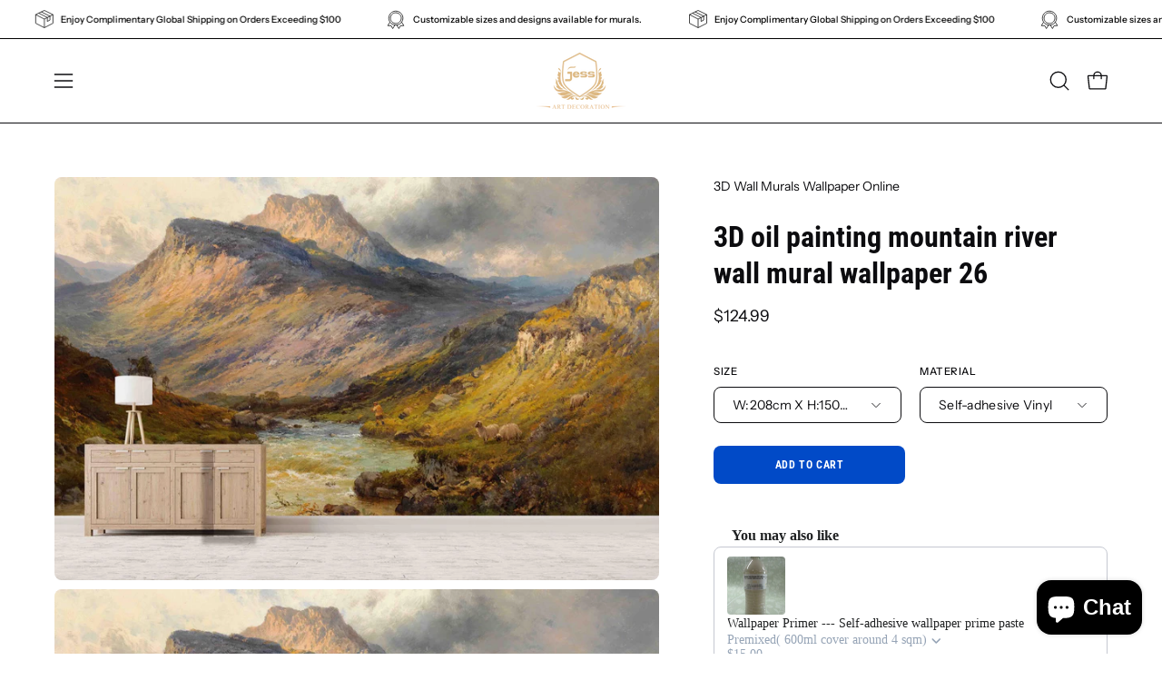

--- FILE ---
content_type: text/html; charset=utf-8
request_url: https://jessartdecoration.com.au/products/3d-oil-painting-mountain-river-wall-mural-wallpaper-26
body_size: 78636
content:
<!doctype html>
<html class="no-js no-touch" lang="en">
<head>
	<script id="pandectes-rules">   /* PANDECTES-GDPR: DO NOT MODIFY AUTO GENERATED CODE OF THIS SCRIPT */      window.PandectesSettings = {"store":{"id":10356392021,"plan":"basic","theme":"Palo Alto","primaryLocale":"en","adminMode":false},"tsPublished":1713679594,"declaration":{"showPurpose":false,"showProvider":false,"declIntroText":"We use cookies to optimize website functionality, analyze the performance, and provide personalized experience to you. Some cookies are essential to make the website operate and function correctly. Those cookies cannot be disabled. In this window you can manage your preference of cookies.","showDateGenerated":true},"language":{"languageMode":"Single","fallbackLanguage":"en","languageDetection":"browser","languagesSupported":[]},"texts":{"managed":{"headerText":{"en":"We respect your privacy"},"consentText":{"en":"This website uses cookies to ensure you get the best experience."},"dismissButtonText":{"en":"Ok"},"linkText":{"en":"Learn more"},"imprintText":{"en":"Imprint"},"preferencesButtonText":{"en":"Preferences"},"allowButtonText":{"en":"Accept"},"denyButtonText":{"en":"Decline"},"leaveSiteButtonText":{"en":"Leave this site"},"cookiePolicyText":{"en":"Cookie policy"},"preferencesPopupTitleText":{"en":"Manage consent preferences"},"preferencesPopupIntroText":{"en":"We use cookies to optimize website functionality, analyze the performance, and provide personalized experience to you. Some cookies are essential to make the website operate and function correctly. Those cookies cannot be disabled. In this window you can manage your preference of cookies."},"preferencesPopupCloseButtonText":{"en":"Close"},"preferencesPopupAcceptAllButtonText":{"en":"Accept all"},"preferencesPopupRejectAllButtonText":{"en":"Reject all"},"preferencesPopupSaveButtonText":{"en":"Save preferences"},"accessSectionTitleText":{"en":"Data portability"},"accessSectionParagraphText":{"en":"You have the right to request access to your data at any time."},"rectificationSectionTitleText":{"en":"Data Rectification"},"rectificationSectionParagraphText":{"en":"You have the right to request your data to be updated whenever you think it is appropriate."},"erasureSectionTitleText":{"en":"Right to be forgotten"},"erasureSectionParagraphText":{"en":"You have the right to ask all your data to be erased. After that, you will no longer be able to access your account."},"declIntroText":{"en":"We use cookies to optimize website functionality, analyze the performance, and provide personalized experience to you. Some cookies are essential to make the website operate and function correctly. Those cookies cannot be disabled. In this window you can manage your preference of cookies."}},"categories":{"strictlyNecessaryCookiesTitleText":{"en":"Strictly necessary cookies"},"functionalityCookiesTitleText":{"en":"Functional cookies"},"performanceCookiesTitleText":{"en":"Performance cookies"},"targetingCookiesTitleText":{"en":"Targeting cookies"},"unclassifiedCookiesTitleText":{"en":"Unclassified cookies"},"strictlyNecessaryCookiesDescriptionText":{"en":"These cookies are essential in order to enable you to move around the website and use its features, such as accessing secure areas of the website. The website cannot function properly without these cookies."},"functionalityCookiesDescriptionText":{"en":"These cookies enable the site to provide enhanced functionality and personalisation. They may be set by us or by third party providers whose services we have added to our pages. If you do not allow these cookies then some or all of these services may not function properly."},"performanceCookiesDescriptionText":{"en":"These cookies enable us to monitor and improve the performance of our website. For example, they allow us to count visits, identify traffic sources and see which parts of the site are most popular."},"targetingCookiesDescriptionText":{"en":"These cookies may be set through our site by our advertising partners. They may be used by those companies to build a profile of your interests and show you relevant adverts on other sites.    They do not store directly personal information, but are based on uniquely identifying your browser and internet device. If you do not allow these cookies, you will experience less targeted advertising."},"unclassifiedCookiesDescriptionText":{"en":"Unclassified cookies are cookies that we are in the process of classifying, together with the providers of individual cookies."}},"auto":{"declName":{"en":"Name"},"declPath":{"en":"Path"},"declType":{"en":"Type"},"declDomain":{"en":"Domain"},"declPurpose":{"en":"Purpose"},"declProvider":{"en":"Provider"},"declRetention":{"en":"Retention"},"declFirstParty":{"en":"First-party"},"declThirdParty":{"en":"Third-party"},"declSeconds":{"en":"seconds"},"declMinutes":{"en":"minutes"},"declHours":{"en":"hours"},"declDays":{"en":"days"},"declMonths":{"en":"months"},"declYears":{"en":"years"},"declSession":{"en":"Session"},"cookiesDetailsText":{"en":"Cookies details"},"preferencesPopupAlwaysAllowedText":{"en":"Always allowed"},"submitButton":{"en":"Submit"},"submittingButton":{"en":"Submitting..."},"cancelButton":{"en":"Cancel"},"guestsSupportInfoText":{"en":"Please login with your customer account to further proceed."},"guestsSupportEmailPlaceholder":{"en":"E-mail address"},"guestsSupportEmailValidationError":{"en":"Email is not valid"},"guestsSupportEmailSuccessTitle":{"en":"Thank you for your request"},"guestsSupportEmailFailureTitle":{"en":"A problem occurred"},"guestsSupportEmailSuccessMessage":{"en":"If you are registered as a customer of this store, you will soon receive an email with instructions on how to proceed."},"guestsSupportEmailFailureMessage":{"en":"Your request was not submitted. Please try again and if problem persists, contact store owner for assistance."},"confirmationSuccessTitle":{"en":"Your request is verified"},"confirmationFailureTitle":{"en":"A problem occurred"},"confirmationSuccessMessage":{"en":"We will soon get back to you as to your request."},"confirmationFailureMessage":{"en":"Your request was not verified. Please try again and if problem persists, contact store owner for assistance"},"consentSectionTitleText":{"en":"Your cookie consent"},"consentSectionNoConsentText":{"en":"You have not consented to the cookies policy of this website."},"consentSectionConsentedText":{"en":"You consented to the cookies policy of this website on"},"consentStatus":{"en":"Consent preference"},"consentDate":{"en":"Consent date"},"consentId":{"en":"Consent ID"},"consentSectionChangeConsentActionText":{"en":"Change consent preference"},"accessSectionGDPRRequestsActionText":{"en":"Data subject requests"},"accessSectionAccountInfoActionText":{"en":"Personal data"},"accessSectionOrdersRecordsActionText":{"en":"Orders"},"accessSectionDownloadReportActionText":{"en":"Request export"},"rectificationCommentPlaceholder":{"en":"Describe what you want to be updated"},"rectificationCommentValidationError":{"en":"Comment is required"},"rectificationSectionEditAccountActionText":{"en":"Request an update"},"erasureSectionRequestDeletionActionText":{"en":"Request personal data deletion"}}},"library":{"previewMode":false,"fadeInTimeout":0,"defaultBlocked":7,"showLink":true,"showImprintLink":false,"enabled":true,"cookie":{"name":"_pandectes_gdpr","expiryDays":365,"secure":true,"domain":""},"dismissOnScroll":false,"dismissOnWindowClick":false,"dismissOnTimeout":false,"palette":{"popup":{"background":"#FFFFFF","backgroundForCalculations":{"a":1,"b":255,"g":255,"r":255},"text":"#000000"},"button":{"background":"transparent","backgroundForCalculations":{"a":1,"b":255,"g":255,"r":255},"text":"#000000","textForCalculation":{"a":1,"b":0,"g":0,"r":0},"border":"#000000"}},"content":{"href":"https://jessartdecoration.myshopify.com/policies/privacy-policy","imprintHref":"/","close":"&#10005;","target":"","logo":"<img class=\"cc-banner-logo\" height=\"40\" width=\"40\" src=\"https://cdn.shopify.com/s/files/1/0103/5639/2021/t/10/assets/pandectes-logo.png?v=1712539102\" alt=\"Jessartdecoration\" />"},"window":"<div role=\"dialog\" aria-live=\"polite\" aria-label=\"cookieconsent\" aria-describedby=\"cookieconsent:desc\" id=\"pandectes-banner\" class=\"cc-window-wrapper cc-top-wrapper\"><div class=\"pd-cookie-banner-window cc-window {{classes}}\"><!--googleoff: all-->{{children}}<!--googleon: all--></div></div>","compliance":{"opt-both":"<div class=\"cc-compliance cc-highlight\">{{deny}}{{allow}}</div>"},"type":"opt-both","layouts":{"basic":"{{logo}}{{messagelink}}{{compliance}}{{close}}"},"position":"top","theme":"wired","revokable":true,"animateRevokable":false,"revokableReset":false,"revokableLogoUrl":"https://cdn.shopify.com/s/files/1/0103/5639/2021/t/10/assets/pandectes-reopen-logo.png?v=1712539102","revokablePlacement":"bottom-left","revokableMarginHorizontal":15,"revokableMarginVertical":15,"static":false,"autoAttach":true,"hasTransition":true,"blacklistPage":[""]},"geolocation":{"brOnly":false,"caOnly":false,"chOnly":false,"euOnly":false,"jpOnly":false,"thOnly":false,"canadaOnly":false,"globalVisibility":true},"dsr":{"guestsSupport":false,"accessSectionDownloadReportAuto":false},"banner":{"resetTs":1705921824,"extraCss":"        .cc-banner-logo {max-width: 24em!important;}    @media(min-width: 768px) {.cc-window.cc-floating{max-width: 24em!important;width: 24em!important;}}    .cc-message, .pd-cookie-banner-window .cc-header, .cc-logo {text-align: left}    .cc-window-wrapper{z-index: 2147483647;}    .cc-window{z-index: 2147483647;font-family: inherit;}    .pd-cookie-banner-window .cc-header{font-family: inherit;}    .pd-cp-ui{font-family: inherit; background-color: #FFFFFF;color:#000000;}    button.pd-cp-btn, a.pd-cp-btn{}    input + .pd-cp-preferences-slider{background-color: rgba(0, 0, 0, 0.3)}    .pd-cp-scrolling-section::-webkit-scrollbar{background-color: rgba(0, 0, 0, 0.3)}    input:checked + .pd-cp-preferences-slider{background-color: rgba(0, 0, 0, 1)}    .pd-cp-scrolling-section::-webkit-scrollbar-thumb {background-color: rgba(0, 0, 0, 1)}    .pd-cp-ui-close{color:#000000;}    .pd-cp-preferences-slider:before{background-color: #FFFFFF}    .pd-cp-title:before {border-color: #000000!important}    .pd-cp-preferences-slider{background-color:#000000}    .pd-cp-toggle{color:#000000!important}    @media(max-width:699px) {.pd-cp-ui-close-top svg {fill: #000000}}    .pd-cp-toggle:hover,.pd-cp-toggle:visited,.pd-cp-toggle:active{color:#000000!important}    .pd-cookie-banner-window {box-shadow: 0 0 18px rgb(0 0 0 / 20%);}  ","customJavascript":null,"showPoweredBy":false,"hybridStrict":false,"cookiesBlockedByDefault":"7","isActive":true,"implicitSavePreferences":false,"cookieIcon":false,"blockBots":false,"showCookiesDetails":true,"hasTransition":true,"blockingPage":false,"showOnlyLandingPage":false,"leaveSiteUrl":"https://www.google.com","linkRespectStoreLang":false},"cookies":{"0":[{"name":"secure_customer_sig","domain":"jessartdecoration.com.au","path":"/","provider":"Shopify","firstParty":true,"retention":"1 year(s)","expires":1,"unit":"declYears","purpose":{"en":"Used in connection with customer login."}},{"name":"localization","domain":"jessartdecoration.com.au","path":"/","provider":"Shopify","firstParty":true,"retention":"1 year(s)","expires":1,"unit":"declYears","purpose":{"en":"Shopify store localization"}},{"name":"cart_currency","domain":"jessartdecoration.com.au","path":"/","provider":"Shopify","firstParty":true,"retention":"2 ","expires":2,"unit":"declSession","purpose":{"en":"The cookie is necessary for the secure checkout and payment function on the website. This function is provided by shopify.com."}},{"name":"_cmp_a","domain":".jessartdecoration.com.au","path":"/","provider":"Shopify","firstParty":true,"retention":"1 day(s)","expires":1,"unit":"declDays","purpose":{"en":"Used for managing customer privacy settings."}},{"name":"shopify_pay_redirect","domain":"jessartdecoration.com.au","path":"/","provider":"Shopify","firstParty":true,"retention":"1 hour(s)","expires":1,"unit":"declHours","purpose":{"en":"The cookie is necessary for the secure checkout and payment function on the website. This function is provided by shopify.com."}},{"name":"_pandectes_gdpr","domain":".jessartdecoration.com.au","path":"/","provider":"Pandectes","firstParty":true,"retention":"1 year(s)","expires":1,"unit":"declYears","purpose":{"en":"Used for the functionality of the cookies consent banner."}},{"name":"keep_alive","domain":"jessartdecoration.com.au","path":"/","provider":"Shopify","firstParty":true,"retention":"30 minute(s)","expires":30,"unit":"declMinutes","purpose":{"en":"Used in connection with buyer localization."}},{"name":"_secure_session_id","domain":"jessartdecoration.com.au","path":"/","provider":"Shopify","firstParty":true,"retention":"1 month(s)","expires":1,"unit":"declMonths","purpose":{"en":"Used in connection with navigation through a storefront."}}],"1":[{"name":"baMet_visit","domain":"jessartdecoration.com.au","path":"/","provider":"Boosterapps","firstParty":true,"retention":"30 minute(s)","expires":30,"unit":"declMinutes","purpose":{"en":"Used by Boosterapps"}},{"name":"_pinterest_ct_ua","domain":".ct.pinterest.com","path":"/","provider":"Pinterest","firstParty":false,"retention":"1 year(s)","expires":1,"unit":"declYears","purpose":{"en":"Used to group actions across pages."}},{"name":"fsb_previous_pathname","domain":"jessartdecoration.com.au","path":"/","provider":"Hextom","firstParty":true,"retention":"Session","expires":-54,"unit":"declYears","purpose":{"en":"Used by Hextom apps"}},{"name":"PHPSESSID","domain":"www.improvedcontactform.com","path":"/","provider":"Unknown","firstParty":false,"retention":"Session","expires":-54,"unit":"declYears","purpose":{"en":"Cookie is placed by PHP with unknown functionality."}},{"name":"locale_bar_accepted","domain":"jessartdecoration.com.au","path":"/","provider":"GrizzlyAppsSRL","firstParty":true,"retention":"Session","expires":-54,"unit":"declYears","purpose":{"en":"This cookie is provided by the app (BEST Currency Converter) and is used to secure the currency chosen by the customer."}},{"name":"_hjSession_3728601","domain":".jessartdecoration.com.au","path":"/","provider":"Hotjar","firstParty":true,"retention":"30 minute(s)","expires":30,"unit":"declMinutes","purpose":{"en":""}},{"name":"_hjSessionUser_3728601","domain":".jessartdecoration.com.au","path":"/","provider":"Hotjar","firstParty":true,"retention":"1 year(s)","expires":1,"unit":"declYears","purpose":{"en":""}},{"name":"fsb_total_price_288734","domain":"jessartdecoration.com.au","path":"/","provider":"Hextom","firstParty":true,"retention":"Session","expires":-54,"unit":"declYears","purpose":{"en":""}}],"2":[{"name":"_shopify_y","domain":".jessartdecoration.com.au","path":"/","provider":"Shopify","firstParty":true,"retention":"1 year(s)","expires":1,"unit":"declYears","purpose":{"en":"Shopify analytics."}},{"name":"_landing_page","domain":".jessartdecoration.com.au","path":"/","provider":"Shopify","firstParty":true,"retention":"2 ","expires":2,"unit":"declSession","purpose":{"en":"Tracks landing pages."}},{"name":"_orig_referrer","domain":".jessartdecoration.com.au","path":"/","provider":"Shopify","firstParty":true,"retention":"2 ","expires":2,"unit":"declSession","purpose":{"en":"Tracks landing pages."}},{"name":"_ga","domain":".jessartdecoration.com.au","path":"/","provider":"Google","firstParty":true,"retention":"1 year(s)","expires":1,"unit":"declYears","purpose":{"en":"Cookie is set by Google Analytics with unknown functionality"}},{"name":"__cf_bm","domain":".boldapps.net","path":"/","provider":"CloudFlare","firstParty":false,"retention":"30 minute(s)","expires":30,"unit":"declMinutes","purpose":{"en":"Used to manage incoming traffic that matches criteria associated with bots."}},{"name":"_shopify_sa_t","domain":".jessartdecoration.com.au","path":"/","provider":"Shopify","firstParty":true,"retention":"30 minute(s)","expires":30,"unit":"declMinutes","purpose":{"en":"Shopify analytics relating to marketing & referrals."}},{"name":"_shopify_s","domain":".jessartdecoration.com.au","path":"/","provider":"Shopify","firstParty":true,"retention":"30 minute(s)","expires":30,"unit":"declMinutes","purpose":{"en":"Shopify analytics."}},{"name":"_shopify_sa_p","domain":".jessartdecoration.com.au","path":"/","provider":"Shopify","firstParty":true,"retention":"30 minute(s)","expires":30,"unit":"declMinutes","purpose":{"en":"Shopify analytics relating to marketing & referrals."}},{"name":"__cf_bm","domain":".shappify-cdn.com","path":"/","provider":"CloudFlare","firstParty":false,"retention":"30 minute(s)","expires":30,"unit":"declMinutes","purpose":{"en":"Used to manage incoming traffic that matches criteria associated with bots."}},{"name":"__cf_bm","domain":".boldcommerce.com","path":"/","provider":"CloudFlare","firstParty":false,"retention":"30 minute(s)","expires":30,"unit":"declMinutes","purpose":{"en":"Used to manage incoming traffic that matches criteria associated with bots."}},{"name":"_clck","domain":".jessartdecoration.com.au","path":"/","provider":"Microsoft","firstParty":true,"retention":"1 year(s)","expires":1,"unit":"declYears","purpose":{"en":"Used by Microsoft Clarity to store a unique user ID."}},{"name":"_clsk","domain":".jessartdecoration.com.au","path":"/","provider":"Microsoft","firstParty":true,"retention":"1 day(s)","expires":1,"unit":"declDays","purpose":{"en":"Used by Microsoft Clarity to store a unique user ID.\t"}},{"name":"__cf_bm","domain":".forms.soundestlink.com","path":"/","provider":"CloudFlare","firstParty":false,"retention":"30 minute(s)","expires":30,"unit":"declMinutes","purpose":{"en":"Used to manage incoming traffic that matches criteria associated with bots."}},{"name":"_shopify_s","domain":"au","path":"/","provider":"Shopify","firstParty":false,"retention":"Session","expires":1,"unit":"declSeconds","purpose":{"en":"Shopify analytics."}},{"name":"_shopify_s","domain":"com.au","path":"/","provider":"Shopify","firstParty":false,"retention":"Session","expires":1,"unit":"declSeconds","purpose":{"en":"Shopify analytics."}},{"name":"_boomr_clss","domain":"https://jessartdecoration.com.au","path":"/","provider":"Shopify","firstParty":true,"retention":"Persistent","expires":1,"unit":"declYears","purpose":{"en":"Used to monitor and optimize the performance of Shopify stores."}},{"name":"_ga_60KCS2WT9F","domain":".jessartdecoration.com.au","path":"/","provider":"Google","firstParty":true,"retention":"1 year(s)","expires":1,"unit":"declYears","purpose":{"en":""}},{"name":"_ga_MN3PV5BNQV","domain":".jessartdecoration.com.au","path":"/","provider":"Google","firstParty":true,"retention":"1 year(s)","expires":1,"unit":"declYears","purpose":{"en":""}},{"name":"_ga_7E60SKLXT7","domain":".jessartdecoration.com.au","path":"/","provider":"Google","firstParty":true,"retention":"1 year(s)","expires":1,"unit":"declYears","purpose":{"en":""}}],"4":[{"name":"_gcl_au","domain":".jessartdecoration.com.au","path":"/","provider":"Google","firstParty":true,"retention":"3 month(s)","expires":3,"unit":"declMonths","purpose":{"en":"Cookie is placed by Google Tag Manager to track conversions."}},{"name":"test_cookie","domain":".doubleclick.net","path":"/","provider":"Google","firstParty":false,"retention":"15 minute(s)","expires":15,"unit":"declMinutes","purpose":{"en":"To measure the visitors’ actions after they click through from an advert. Expires after each visit."}},{"name":"_pin_unauth","domain":".jessartdecoration.com.au","path":"/","provider":"Pinterest","firstParty":true,"retention":"1 year(s)","expires":1,"unit":"declYears","purpose":{"en":"Used to group actions for users who cannot be identified by Pinterest."}},{"name":"MUID","domain":".bing.com","path":"/","provider":"Microsoft","firstParty":false,"retention":"1 year(s)","expires":1,"unit":"declYears","purpose":{"en":"Cookie is placed by Microsoft to track visits across websites."}},{"name":"_fbp","domain":".jessartdecoration.com.au","path":"/","provider":"Facebook","firstParty":true,"retention":"3 month(s)","expires":3,"unit":"declMonths","purpose":{"en":"Cookie is placed by Facebook to track visits across websites."}},{"name":"MUID","domain":".clarity.ms","path":"/","provider":"Microsoft","firstParty":false,"retention":"1 year(s)","expires":1,"unit":"declYears","purpose":{"en":"Cookie is placed by Microsoft to track visits across websites."}},{"name":"soundestID","domain":".jessartdecoration.com.au","path":"/","provider":"Omnisend","firstParty":true,"retention":"Session","expires":-54,"unit":"declYears","purpose":{"en":"Used to identify an anonymous contact."}},{"name":"omnisendSessionID","domain":".jessartdecoration.com.au","path":"/","provider":"Omnisend","firstParty":true,"retention":"30 minute(s)","expires":30,"unit":"declMinutes","purpose":{"en":"Used to identify a session of an anonymous contact or a contact."}},{"name":"wpm-domain-test","domain":"com.au","path":"/","provider":"Shopify","firstParty":false,"retention":"Session","expires":1,"unit":"declSeconds","purpose":{"en":"Used to test the storage of parameters about products added to the cart or payment currency"}},{"name":"wpm-domain-test","domain":"jessartdecoration.com.au","path":"/","provider":"Shopify","firstParty":true,"retention":"Session","expires":1,"unit":"declSeconds","purpose":{"en":"Used to test the storage of parameters about products added to the cart or payment currency"}},{"name":"IDE","domain":".doubleclick.net","path":"/","provider":"Google","firstParty":false,"retention":"1 year(s)","expires":1,"unit":"declYears","purpose":{"en":"To measure the visitors’ actions after they click through from an advert. Expires after 1 year."}},{"name":"wpm-domain-test","domain":"au","path":"/","provider":"Shopify","firstParty":false,"retention":"Session","expires":1,"unit":"declSeconds","purpose":{"en":"Used to test the storage of parameters about products added to the cart or payment currency"}},{"name":"lastExternalReferrerTime","domain":"https://jessartdecoration.com.au","path":"/","provider":"Facebook","firstParty":true,"retention":"Persistent","expires":1,"unit":"declYears","purpose":{"en":"Contains the timestamp of the last update of the lastExternalReferrer cookie."}},{"name":"lastExternalReferrer","domain":"https://jessartdecoration.com.au","path":"/","provider":"Facebook","firstParty":true,"retention":"Persistent","expires":1,"unit":"declYears","purpose":{"en":"Detects how the user reached the website by registering their last URL-address."}}],"8":[{"name":"boldmc-initial-conversion","domain":"jessartdecoration.com.au","path":"/","provider":"Unknown","firstParty":true,"retention":"15 minute(s)","expires":15,"unit":"declMinutes","purpose":{"en":""}},{"name":"boldmc-localized","domain":"jessartdecoration.com.au","path":"/","provider":"Unknown","firstParty":true,"retention":"15 minute(s)","expires":15,"unit":"declMinutes","purpose":{"en":""}},{"name":"_hjIncludedInSessionSample_3728601","domain":".jessartdecoration.com.au","path":"/","provider":"Unknown","firstParty":true,"retention":"30 minute(s)","expires":30,"unit":"declMinutes","purpose":{"en":""}},{"name":"boldCurrencyCookie","domain":"jessartdecoration.com.au","path":"/","provider":"Unknown","firstParty":true,"retention":"2 ","expires":2,"unit":"declSession","purpose":{"en":""}},{"name":"CLID","domain":"www.clarity.ms","path":"/","provider":"Unknown","firstParty":false,"retention":"1 year(s)","expires":1,"unit":"declYears","purpose":{"en":""}},{"name":"ar_debug","domain":".pinterest.com","path":"/","provider":"Unknown","firstParty":false,"retention":"1 year(s)","expires":1,"unit":"declYears","purpose":{"en":""}},{"name":"SM","domain":".c.clarity.ms","path":"/","provider":"Unknown","firstParty":false,"retention":"Session","expires":-54,"unit":"declYears","purpose":{"en":""}},{"name":"MR","domain":".c.clarity.ms","path":"/","provider":"Unknown","firstParty":false,"retention":"1 ","expires":1,"unit":"declSession","purpose":{"en":""}},{"name":"ANONCHK","domain":".c.clarity.ms","path":"/","provider":"Unknown","firstParty":false,"retention":"10 minute(s)","expires":10,"unit":"declMinutes","purpose":{"en":""}},{"name":"MR","domain":".c.bing.com","path":"/","provider":"Unknown","firstParty":false,"retention":"1 ","expires":1,"unit":"declSession","purpose":{"en":""}},{"name":"SRM_B","domain":".c.bing.com","path":"/","provider":"Unknown","firstParty":false,"retention":"1 year(s)","expires":1,"unit":"declYears","purpose":{"en":""}},{"name":"wsg_referrer","domain":"jessartdecoration.com.au","path":"/","provider":"Unknown","firstParty":true,"retention":"Session","expires":-54,"unit":"declYears","purpose":{"en":""}},{"name":"wsg_pages","domain":"jessartdecoration.com.au","path":"/","provider":"Unknown","firstParty":true,"retention":"Session","expires":-54,"unit":"declYears","purpose":{"en":""}},{"name":"288734fsb_incurred_fee_products","domain":"jessartdecoration.com.au","path":"/","provider":"Unknown","firstParty":true,"retention":"Session","expires":-54,"unit":"declYears","purpose":{"en":""}},{"name":"288734fsb_excluded_products","domain":"jessartdecoration.com.au","path":"/","provider":"Unknown","firstParty":true,"retention":"Session","expires":-54,"unit":"declYears","purpose":{"en":""}},{"name":"288734fsb_target_products_type","domain":"jessartdecoration.com.au","path":"/","provider":"Unknown","firstParty":true,"retention":"Session","expires":-54,"unit":"declYears","purpose":{"en":""}},{"name":"_hjTLDTest","domain":"com.au","path":"/","provider":"Unknown","firstParty":false,"retention":"Session","expires":1,"unit":"declSeconds","purpose":{"en":""}},{"name":"ba_msg_active","domain":"https://jessartdecoration.com.au","path":"/","provider":"Unknown","firstParty":true,"retention":"Persistent","expires":1,"unit":"declYears","purpose":{"en":""}},{"name":"baMet_visitor","domain":"https://jessartdecoration.com.au","path":"/","provider":"Unknown","firstParty":true,"retention":"Persistent","expires":1,"unit":"declYears","purpose":{"en":""}},{"name":"shopifyChatData","domain":"https://jessartdecoration.com.au","path":"/","provider":"Unknown","firstParty":true,"retention":"Persistent","expires":1,"unit":"declYears","purpose":{"en":""}},{"name":"bugsnag-anonymous-id","domain":"https://jessartdecoration.com.au","path":"/","provider":"Unknown","firstParty":true,"retention":"Persistent","expires":1,"unit":"declYears","purpose":{"en":""}},{"name":"_hjLocalStorageTest","domain":"https://jessartdecoration.com.au","path":"/","provider":"Unknown","firstParty":true,"retention":"Persistent","expires":1,"unit":"declYears","purpose":{"en":""}},{"name":"fsb_payload","domain":"https://jessartdecoration.com.au","path":"/","provider":"Unknown","firstParty":true,"retention":"Session","expires":1,"unit":"declYears","purpose":{"en":""}},{"name":"is_eu","domain":"https://jessartdecoration.com.au","path":"/","provider":"Unknown","firstParty":true,"retention":"Session","expires":1,"unit":"declYears","purpose":{"en":""}},{"name":"_cltk","domain":"https://jessartdecoration.com.au","path":"/","provider":"Unknown","firstParty":true,"retention":"Session","expires":1,"unit":"declYears","purpose":{"en":""}},{"name":"local-storage-test","domain":"https://jessartdecoration.com.au","path":"/","provider":"Unknown","firstParty":true,"retention":"Persistent","expires":1,"unit":"declYears","purpose":{"en":""}},{"name":"test","domain":"https://jessartdecoration.com.au","path":"/","provider":"Unknown","firstParty":true,"retention":"Session","expires":1,"unit":"declYears","purpose":{"en":""}},{"name":"_hjSessionStorageTest","domain":"https://jessartdecoration.com.au","path":"/","provider":"Unknown","firstParty":true,"retention":"Session","expires":1,"unit":"declYears","purpose":{"en":""}}]},"blocker":{"isActive":false,"googleConsentMode":{"id":"","analyticsId":"","isActive":false,"adStorageCategory":4,"analyticsStorageCategory":2,"personalizationStorageCategory":1,"functionalityStorageCategory":1,"customEvent":true,"securityStorageCategory":0,"redactData":true,"urlPassthrough":false,"dataLayerProperty":"dataLayer"},"facebookPixel":{"id":"","isActive":false,"ldu":false},"rakuten":{"isActive":false,"cmp":false,"ccpa":false},"gpcIsActive":false,"defaultBlocked":7,"patterns":{"whiteList":[],"blackList":{"1":[],"2":[],"4":[],"8":[]},"iframesWhiteList":[],"iframesBlackList":{"1":[],"2":[],"4":[],"8":[]},"beaconsWhiteList":[],"beaconsBlackList":{"1":[],"2":[],"4":[],"8":[]}}}}      !function(){"use strict";window.PandectesRules=window.PandectesRules||{},window.PandectesRules.manualBlacklist={1:[],2:[],4:[]},window.PandectesRules.blacklistedIFrames={1:[],2:[],4:[]},window.PandectesRules.blacklistedCss={1:[],2:[],4:[]},window.PandectesRules.blacklistedBeacons={1:[],2:[],4:[]};var e="javascript/blocked",t="_pandectes_gdpr";function n(e){return new RegExp(e.replace(/[/\\.+?$()]/g,"\\$&").replace("*","(.*)"))}var a=function(e){try{return JSON.parse(e)}catch(e){return!1}},r=function(e){var t=arguments.length>1&&void 0!==arguments[1]?arguments[1]:"log",n=new URLSearchParams(window.location.search);n.get("log")&&console[t]("PandectesRules: ".concat(e))};function o(e){var t=document.createElement("script");t.async=!0,t.src=e,document.head.appendChild(t)}function i(e,t){var n=Object.keys(e);if(Object.getOwnPropertySymbols){var a=Object.getOwnPropertySymbols(e);t&&(a=a.filter((function(t){return Object.getOwnPropertyDescriptor(e,t).enumerable}))),n.push.apply(n,a)}return n}function s(e){for(var t=1;t<arguments.length;t++){var n=null!=arguments[t]?arguments[t]:{};t%2?i(Object(n),!0).forEach((function(t){l(e,t,n[t])})):Object.getOwnPropertyDescriptors?Object.defineProperties(e,Object.getOwnPropertyDescriptors(n)):i(Object(n)).forEach((function(t){Object.defineProperty(e,t,Object.getOwnPropertyDescriptor(n,t))}))}return e}function c(e){return c="function"==typeof Symbol&&"symbol"==typeof Symbol.iterator?function(e){return typeof e}:function(e){return e&&"function"==typeof Symbol&&e.constructor===Symbol&&e!==Symbol.prototype?"symbol":typeof e},c(e)}function l(e,t,n){return t in e?Object.defineProperty(e,t,{value:n,enumerable:!0,configurable:!0,writable:!0}):e[t]=n,e}function d(e,t){return function(e){if(Array.isArray(e))return e}(e)||function(e,t){var n=null==e?null:"undefined"!=typeof Symbol&&e[Symbol.iterator]||e["@@iterator"];if(null==n)return;var a,r,o=[],i=!0,s=!1;try{for(n=n.call(e);!(i=(a=n.next()).done)&&(o.push(a.value),!t||o.length!==t);i=!0);}catch(e){s=!0,r=e}finally{try{i||null==n.return||n.return()}finally{if(s)throw r}}return o}(e,t)||f(e,t)||function(){throw new TypeError("Invalid attempt to destructure non-iterable instance.\nIn order to be iterable, non-array objects must have a [Symbol.iterator]() method.")}()}function u(e){return function(e){if(Array.isArray(e))return p(e)}(e)||function(e){if("undefined"!=typeof Symbol&&null!=e[Symbol.iterator]||null!=e["@@iterator"])return Array.from(e)}(e)||f(e)||function(){throw new TypeError("Invalid attempt to spread non-iterable instance.\nIn order to be iterable, non-array objects must have a [Symbol.iterator]() method.")}()}function f(e,t){if(e){if("string"==typeof e)return p(e,t);var n=Object.prototype.toString.call(e).slice(8,-1);return"Object"===n&&e.constructor&&(n=e.constructor.name),"Map"===n||"Set"===n?Array.from(e):"Arguments"===n||/^(?:Ui|I)nt(?:8|16|32)(?:Clamped)?Array$/.test(n)?p(e,t):void 0}}function p(e,t){(null==t||t>e.length)&&(t=e.length);for(var n=0,a=new Array(t);n<t;n++)a[n]=e[n];return a}var g=window.PandectesRulesSettings||window.PandectesSettings,y=!(void 0===window.dataLayer||!Array.isArray(window.dataLayer)||!window.dataLayer.some((function(e){return"pandectes_full_scan"===e.event}))),h=function(){var e,n=arguments.length>0&&void 0!==arguments[0]?arguments[0]:t,r="; "+document.cookie,o=r.split("; "+n+"=");if(o.length<2)e={};else{var i=o.pop(),s=i.split(";");e=window.atob(s.shift())}var c=a(e);return!1!==c?c:e}(),v=g.banner.isActive,w=g.blocker,m=w.defaultBlocked,b=w.patterns,k=h&&null!==h.preferences&&void 0!==h.preferences?h.preferences:null,_=y?0:v?null===k?m:k:0,L={1:0==(1&_),2:0==(2&_),4:0==(4&_)},S=b.blackList,C=b.whiteList,P=b.iframesBlackList,A=b.iframesWhiteList,E=b.beaconsBlackList,O=b.beaconsWhiteList,B={blackList:[],whiteList:[],iframesBlackList:{1:[],2:[],4:[],8:[]},iframesWhiteList:[],beaconsBlackList:{1:[],2:[],4:[],8:[]},beaconsWhiteList:[]};[1,2,4].map((function(e){var t;L[e]||((t=B.blackList).push.apply(t,u(S[e].length?S[e].map(n):[])),B.iframesBlackList[e]=P[e].length?P[e].map(n):[],B.beaconsBlackList[e]=E[e].length?E[e].map(n):[])})),B.whiteList=C.length?C.map(n):[],B.iframesWhiteList=A.length?A.map(n):[],B.beaconsWhiteList=O.length?O.map(n):[];var j={scripts:[],iframes:{1:[],2:[],4:[]},beacons:{1:[],2:[],4:[]},css:{1:[],2:[],4:[]}},I=function(t,n){return t&&(!n||n!==e)&&(!B.blackList||B.blackList.some((function(e){return e.test(t)})))&&(!B.whiteList||B.whiteList.every((function(e){return!e.test(t)})))},R=function(e){var t=e.getAttribute("src");return B.blackList&&B.blackList.every((function(e){return!e.test(t)}))||B.whiteList&&B.whiteList.some((function(e){return e.test(t)}))},N=function(e,t){var n=B.iframesBlackList[t],a=B.iframesWhiteList;return e&&(!n||n.some((function(t){return t.test(e)})))&&(!a||a.every((function(t){return!t.test(e)})))},T=function(e,t){var n=B.beaconsBlackList[t],a=B.beaconsWhiteList;return e&&(!n||n.some((function(t){return t.test(e)})))&&(!a||a.every((function(t){return!t.test(e)})))},x=new MutationObserver((function(e){for(var t=0;t<e.length;t++)for(var n=e[t].addedNodes,a=0;a<n.length;a++){var r=n[a],o=r.dataset&&r.dataset.cookiecategory;if(1===r.nodeType&&"LINK"===r.tagName){var i=r.dataset&&r.dataset.href;if(i&&o)switch(o){case"functionality":case"C0001":j.css[1].push(i);break;case"performance":case"C0002":j.css[2].push(i);break;case"targeting":case"C0003":j.css[4].push(i)}}}})),D=new MutationObserver((function(t){for(var n=0;n<t.length;n++)for(var a=t[n].addedNodes,r=function(t){var n=a[t],r=n.src||n.dataset&&n.dataset.src,o=n.dataset&&n.dataset.cookiecategory;if(1===n.nodeType&&"IFRAME"===n.tagName){if(r){var i=!1;N(r,1)||"functionality"===o||"C0001"===o?(i=!0,j.iframes[1].push(r)):N(r,2)||"performance"===o||"C0002"===o?(i=!0,j.iframes[2].push(r)):(N(r,4)||"targeting"===o||"C0003"===o)&&(i=!0,j.iframes[4].push(r)),i&&(n.removeAttribute("src"),n.setAttribute("data-src",r))}}else if(1===n.nodeType&&"IMG"===n.tagName){if(r){var s=!1;T(r,1)?(s=!0,j.beacons[1].push(r)):T(r,2)?(s=!0,j.beacons[2].push(r)):T(r,4)&&(s=!0,j.beacons[4].push(r)),s&&(n.removeAttribute("src"),n.setAttribute("data-src",r))}}else if(1===n.nodeType&&"LINK"===n.tagName){var c=n.dataset&&n.dataset.href;if(c&&o)switch(o){case"functionality":case"C0001":j.css[1].push(c);break;case"performance":case"C0002":j.css[2].push(c);break;case"targeting":case"C0003":j.css[4].push(c)}}else if(1===n.nodeType&&"SCRIPT"===n.tagName){var l=n.type,d=!1;if(I(r,l))d=!0;else if(r&&o)switch(o){case"functionality":case"C0001":d=!0,window.PandectesRules.manualBlacklist[1].push(r);break;case"performance":case"C0002":d=!0,window.PandectesRules.manualBlacklist[2].push(r);break;case"targeting":case"C0003":d=!0,window.PandectesRules.manualBlacklist[4].push(r)}if(d){j.scripts.push([n,l]),n.type=e;n.addEventListener("beforescriptexecute",(function t(a){n.getAttribute("type")===e&&a.preventDefault(),n.removeEventListener("beforescriptexecute",t)})),n.parentElement&&n.parentElement.removeChild(n)}}},o=0;o<a.length;o++)r(o)})),M=document.createElement,z={src:Object.getOwnPropertyDescriptor(HTMLScriptElement.prototype,"src"),type:Object.getOwnPropertyDescriptor(HTMLScriptElement.prototype,"type")};window.PandectesRules.unblockCss=function(e){var t=j.css[e]||[];t.length&&r("Unblocking CSS for ".concat(e)),t.forEach((function(e){var t=document.querySelector('link[data-href^="'.concat(e,'"]'));t.removeAttribute("data-href"),t.href=e})),j.css[e]=[]},window.PandectesRules.unblockIFrames=function(e){var t=j.iframes[e]||[];t.length&&r("Unblocking IFrames for ".concat(e)),B.iframesBlackList[e]=[],t.forEach((function(e){var t=document.querySelector('iframe[data-src^="'.concat(e,'"]'));t.removeAttribute("data-src"),t.src=e})),j.iframes[e]=[]},window.PandectesRules.unblockBeacons=function(e){var t=j.beacons[e]||[];t.length&&r("Unblocking Beacons for ".concat(e)),B.beaconsBlackList[e]=[],t.forEach((function(e){var t=document.querySelector('img[data-src^="'.concat(e,'"]'));t.removeAttribute("data-src"),t.src=e})),j.beacons[e]=[]},window.PandectesRules.unblockInlineScripts=function(e){var t=1===e?"functionality":2===e?"performance":"targeting";document.querySelectorAll('script[type="javascript/blocked"][data-cookiecategory="'.concat(t,'"]')).forEach((function(e){var t=e.textContent;e.parentNode.removeChild(e);var n=document.createElement("script");n.type="text/javascript",n.textContent=t,document.body.appendChild(n)}))},window.PandectesRules.unblock=function(t){t.length<1?(B.blackList=[],B.whiteList=[],B.iframesBlackList=[],B.iframesWhiteList=[]):(B.blackList&&(B.blackList=B.blackList.filter((function(e){return t.every((function(t){return"string"==typeof t?!e.test(t):t instanceof RegExp?e.toString()!==t.toString():void 0}))}))),B.whiteList&&(B.whiteList=[].concat(u(B.whiteList),u(t.map((function(e){if("string"==typeof e){var t=".*"+n(e)+".*";if(B.whiteList.every((function(e){return e.toString()!==t.toString()})))return new RegExp(t)}else if(e instanceof RegExp&&B.whiteList.every((function(t){return t.toString()!==e.toString()})))return e;return null})).filter(Boolean)))));for(var a=document.querySelectorAll('script[type="'.concat(e,'"]')),o=0;o<a.length;o++){var i=a[o];R(i)&&(j.scripts.push([i,"application/javascript"]),i.parentElement.removeChild(i))}var s=0;u(j.scripts).forEach((function(e,t){var n=d(e,2),a=n[0],r=n[1];if(R(a)){for(var o=document.createElement("script"),i=0;i<a.attributes.length;i++){var c=a.attributes[i];"src"!==c.name&&"type"!==c.name&&o.setAttribute(c.name,a.attributes[i].value)}o.setAttribute("src",a.src),o.setAttribute("type",r||"application/javascript"),document.head.appendChild(o),j.scripts.splice(t-s,1),s++}})),0==B.blackList.length&&0===B.iframesBlackList[1].length&&0===B.iframesBlackList[2].length&&0===B.iframesBlackList[4].length&&0===B.beaconsBlackList[1].length&&0===B.beaconsBlackList[2].length&&0===B.beaconsBlackList[4].length&&(r("Disconnecting observers"),D.disconnect(),x.disconnect())};var W,F,U=g.store.adminMode,q=g.blocker,J=q.defaultBlocked;W=function(){!function(){var e=window.Shopify.trackingConsent;if(!1!==e.shouldShowBanner()||null!==k||7!==J)try{var t=U&&!(window.Shopify&&window.Shopify.AdminBarInjector),n={preferences:0==(1&_)||y||t,analytics:0==(2&_)||y||t,marketing:0==(4&_)||y||t};e.firstPartyMarketingAllowed()===n.marketing&&e.analyticsProcessingAllowed()===n.analytics&&e.preferencesProcessingAllowed()===n.preferences||(n.sale_of_data=n.marketing,e.setTrackingConsent(n,(function(e){e&&e.error?r("Shopify.customerPrivacy API - failed to setTrackingConsent"):r("setTrackingConsent(".concat(JSON.stringify(n),")"))})))}catch(e){r("Shopify.customerPrivacy API - exception")}}(),function(){var e=window.Shopify.trackingConsent,t=e.currentVisitorConsent();if(q.gpcIsActive&&"CCPA"===e.getRegulation()&&"no"===t.gpc&&"yes"!==t.sale_of_data){var n={sale_of_data:!1};e.setTrackingConsent(n,(function(e){e&&e.error?r("Shopify.customerPrivacy API - failed to setTrackingConsent({".concat(JSON.stringify(n),")")):r("setTrackingConsent(".concat(JSON.stringify(n),")"))}))}}()},F=null,window.Shopify&&window.Shopify.loadFeatures&&window.Shopify.trackingConsent?W():F=setInterval((function(){window.Shopify&&window.Shopify.loadFeatures&&(clearInterval(F),window.Shopify.loadFeatures([{name:"consent-tracking-api",version:"0.1"}],(function(e){e?r("Shopify.customerPrivacy API - failed to load"):(r("shouldShowBanner() -> ".concat(window.Shopify.trackingConsent.shouldShowBanner()," | saleOfDataRegion() -> ").concat(window.Shopify.trackingConsent.saleOfDataRegion())),W())})))}),10);var G=g.banner.isActive,H=g.blocker.googleConsentMode,$=H.isActive,K=H.customEvent,V=H.id,Y=void 0===V?"":V,Q=H.analyticsId,X=void 0===Q?"":Q,Z=H.adwordsId,ee=void 0===Z?"":Z,te=H.redactData,ne=H.urlPassthrough,ae=H.adStorageCategory,re=H.analyticsStorageCategory,oe=H.functionalityStorageCategory,ie=H.personalizationStorageCategory,se=H.securityStorageCategory,ce=H.dataLayerProperty,le=void 0===ce?"dataLayer":ce,de=H.waitForUpdate,ue=void 0===de?0:de,fe=H.useNativeChannel,pe=void 0!==fe&&fe;function ge(){window[le].push(arguments)}window[le]=window[le]||[];var ye,he,ve={hasInitialized:!1,useNativeChannel:!1,ads_data_redaction:!1,url_passthrough:!1,data_layer_property:"dataLayer",storage:{ad_storage:"granted",ad_user_data:"granted",ad_personalization:"granted",analytics_storage:"granted",functionality_storage:"granted",personalization_storage:"granted",security_storage:"granted"}};if(G&&$){var we=0==(_&ae)?"granted":"denied",me=0==(_&re)?"granted":"denied",be=0==(_&oe)?"granted":"denied",ke=0==(_&ie)?"granted":"denied",_e=0==(_&se)?"granted":"denied";ve.hasInitialized=!0,ve.useNativeChannel=pe,ve.ads_data_redaction="denied"===we&&te,ve.url_passthrough=ne,ve.storage.ad_storage=we,ve.storage.ad_user_data=we,ve.storage.ad_personalization=we,ve.storage.analytics_storage=me,ve.storage.functionality_storage=be,ve.storage.personalization_storage=ke,ve.storage.security_storage=_e,ue&&(ve.storage.wait_for_update="denied"===me||"denied"===we?ue:0),ve.data_layer_property=le||"dataLayer",ve.ads_data_redaction&&ge("set","ads_data_redaction",ve.ads_data_redaction),ve.url_passthrough&&ge("set","url_passthrough",ve.url_passthrough),ve.useNativeChannel&&(window[le].push=function(){for(var e=!1,t=arguments.length,n=new Array(t),a=0;a<t;a++)n[a]=arguments[a];if(n&&n[0]){var r=n[0][0],o=n[0][1],i=n[0][2],s=i&&"object"===c(i)&&4===Object.values(i).length&&i.ad_storage&&i.analytics_storage&&i.ad_user_data&&i.ad_personalization;if("consent"===r&&s)if("default"===o)i.functionality_storage=ve.storage.functionality_storage,i.personalization_storage=ve.storage.personalization_storage,i.security_storage="granted",ve.storage.wait_for_update&&(i.wait_for_update=ve.storage.wait_for_update),e=!0;else if("update"===o){try{var l=window.Shopify.customerPrivacy.preferencesProcessingAllowed()?"granted":"denied";i.functionality_storage=l,i.personalization_storage=l}catch(e){}i.security_storage="granted"}}var d=Array.prototype.push.apply(this,n);return e&&window.dispatchEvent(new CustomEvent("PandectesEvent_NativeApp")),d}),pe?window.addEventListener("PandectesEvent_NativeApp",Le):Le()}function Le(){!1===pe?(console.log("Pandectes: Google Consent Mode (av2)"),ge("consent","default",ve.storage)):console.log("Pandectes: Google Consent Mode (av2nc)"),(Y.length||X.length||ee.length)&&(window[ve.data_layer_property].push({"pandectes.start":(new Date).getTime(),event:"pandectes-rules.min.js"}),(X.length||ee.length)&&ge("js",new Date));var e="https://www.googletagmanager.com";if(Y.length){var t=Y.split(",");window[ve.data_layer_property].push({"gtm.start":(new Date).getTime(),event:"gtm.js"});for(var n=0;n<t.length;n++){var a="dataLayer"!==ve.data_layer_property?"&l=".concat(ve.data_layer_property):"";o("".concat(e,"/gtm.js?id=").concat(t[n].trim()).concat(a))}}if(X.length)for(var r=X.split(","),i=0;i<r.length;i++){var s=r[i].trim();s.length&&(o("".concat(e,"/gtag/js?id=").concat(s)),ge("config",s,{send_page_view:!1}))}if(ee.length)for(var c=ee.split(","),l=0;l<c.length;l++){var d=c[l].trim();d.length&&(o("".concat(e,"/gtag/js?id=").concat(d)),ge("config",d,{allow_enhanced_conversions:!0}))}pe&&window.removeEventListener("PandectesEvent_NativeApp",Le)}G&&K&&(he=7===(ye=_)?"deny":0===ye?"allow":"mixed",window[le].push({event:"Pandectes_Consent_Update",pandectes_status:he,pandectes_categories:{C0000:"allow",C0001:L[1]?"allow":"deny",C0002:L[2]?"allow":"deny",C0003:L[4]?"allow":"deny"}}));var Se=g.blocker,Ce=Se.klaviyoIsActive,Pe=Se.googleConsentMode.adStorageCategory;Ce&&window.addEventListener("PandectesEvent_OnConsent",(function(e){var t=e.detail.preferences;if(null!=t){var n=0==(t&Pe)?"granted":"denied";void 0!==window.klaviyo&&window.klaviyo.isIdentified()&&window.klaviyo.push(["identify",{ad_personalization:n,ad_user_data:n}])}})),g.banner.revokableTrigger&&window.addEventListener("PandectesEvent_OnInitialize",(function(){document.querySelectorAll('[href*="#reopenBanner"]').forEach((function(e){e.onclick=function(e){e.preventDefault(),window.Pandectes.fn.revokeConsent()}}))})),window.PandectesRules.gcm=ve;var Ae=g.banner.isActive,Ee=g.blocker.isActive;r("Prefs: ".concat(_," | Banner: ").concat(Ae?"on":"off"," | Blocker: ").concat(Ee?"on":"off"));var Oe=null===k&&/\/checkouts\//.test(window.location.pathname);0!==_&&!1===y&&Ee&&!Oe&&(r("Blocker will execute"),document.createElement=function(){for(var t=arguments.length,n=new Array(t),a=0;a<t;a++)n[a]=arguments[a];if("script"!==n[0].toLowerCase())return M.bind?M.bind(document).apply(void 0,n):M;var r=M.bind(document).apply(void 0,n);try{Object.defineProperties(r,{src:s(s({},z.src),{},{set:function(t){I(t,r.type)&&z.type.set.call(this,e),z.src.set.call(this,t)}}),type:s(s({},z.type),{},{get:function(){var t=z.type.get.call(this);return t===e||I(this.src,t)?null:t},set:function(t){var n=I(r.src,r.type)?e:t;z.type.set.call(this,n)}})}),r.setAttribute=function(t,n){if("type"===t){var a=I(r.src,r.type)?e:n;z.type.set.call(r,a)}else"src"===t?(I(n,r.type)&&z.type.set.call(r,e),z.src.set.call(r,n)):HTMLScriptElement.prototype.setAttribute.call(r,t,n)}}catch(e){console.warn("Yett: unable to prevent script execution for script src ",r.src,".\n",'A likely cause would be because you are using a third-party browser extension that monkey patches the "document.createElement" function.')}return r},D.observe(document.documentElement,{childList:!0,subtree:!0}),x.observe(document.documentElement,{childList:!0,subtree:!0}))}();
</script>

  <!-- Hotjar Tracking Code for https://jessartdecoration.com.au/ -->
<script>
    (function(h,o,t,j,a,r){
        h.hj=h.hj||function(){(h.hj.q=h.hj.q||[]).push(arguments)};
        h._hjSettings={hjid:3728601,hjsv:6};
        a=o.getElementsByTagName('head')[0];
        r=o.createElement('script');r.async=1;
        r.src=t+h._hjSettings.hjid+j+h._hjSettings.hjsv;
        a.appendChild(r);
    })(window,document,'https://static.hotjar.com/c/hotjar-','.js?sv=');
</script>
	
	  <meta charset="utf-8">
  <meta http-equiv='X-UA-Compatible' content='IE=edge'>
  <meta name="viewport" content="width=device-width, height=device-height, initial-scale=1.0, minimum-scale=1.0">
  <link rel="canonical" href="https://jessartdecoration.com.au/products/3d-oil-painting-mountain-river-wall-mural-wallpaper-26" />
  <link rel="preconnect" href="https://cdn.shopify.com" crossorigin>
  <link rel="preconnect" href="https://fonts.shopify.com" crossorigin>
  <link rel="preconnect" href="https://monorail-edge.shopifysvc.com" crossorigin>

  <link href="//jessartdecoration.com.au/cdn/shop/t/10/assets/theme.css?v=16026338050861532121709739888" as="style" rel="preload">
  <link href="//jessartdecoration.com.au/cdn/shop/t/10/assets/vendor.js?v=74877493214922022811709033726" as="script" rel="preload">
  <link href="//jessartdecoration.com.au/cdn/shop/t/10/assets/theme.js?v=46184529108772523031709739889" as="script" rel="preload">

  <link rel="preload" as="image" href="//jessartdecoration.com.au/cdn/shop/t/10/assets/loading.svg?v=91665432863842511931709033726"><style data-shopify>:root { --loader-image-size: 150px; }:root { --loader-image-size: 320px; }html:not(.is-loading) .loading-overlay { opacity: 0; visibility: hidden; pointer-events: none; }
    .loading-overlay { position: fixed; top: 0; left: 0; z-index: 99999; width: 100vw; height: 100vh; display: flex; align-items: center; justify-content: center; background: var(--bg); transition: opacity 0.3s ease-out, visibility 0s linear 0.3s; }
    .loading-overlay .loader__image--fallback { width: 320px; height: 100%; background: var(--loader-image) no-repeat center center/contain; }
    .loader__image__holder { position: absolute; top: 0; left: 0; width: 100%; height: 100%; font-size: 0; display: flex; align-items: center; justify-content: center; animation: pulse-loading 2s infinite ease-in-out; }
    .loader__image { max-width: 150px; height: auto; object-fit: contain; }</style><script>
    const loadingAppearance = "once";
    const loaded = sessionStorage.getItem('loaded');

    if (loadingAppearance === 'once') {
      if (loaded === null) {
        sessionStorage.setItem('loaded', true);
        document.documentElement.classList.add('is-loading');
      }
    } else {
      document.documentElement.classList.add('is-loading');
    }
  </script>
  <title>3D oil painting mountain river wall mural wallpaper 26 &ndash; Jessartdecoration</title><meta name="description" content="3D oil painting mountain river wall mural wallpaper 26"><link rel="preload" as="font" href="//jessartdecoration.com.au/cdn/fonts/instrument_sans/instrumentsans_n4.db86542ae5e1596dbdb28c279ae6c2086c4c5bfa.woff2" type="font/woff2" crossorigin><link rel="preload" as="font" href="//jessartdecoration.com.au/cdn/fonts/roboto_condensed/robotocondensed_n7.0c73a613503672be244d2f29ab6ddd3fc3cc69ae.woff2" type="font/woff2" crossorigin>

<meta property="og:site_name" content="Jessartdecoration">
<meta property="og:url" content="https://jessartdecoration.com.au/products/3d-oil-painting-mountain-river-wall-mural-wallpaper-26">
<meta property="og:title" content="3D oil painting mountain river wall mural wallpaper 26">
<meta property="og:type" content="product">
<meta property="og:description" content="3D oil painting mountain river wall mural wallpaper 26"><meta property="og:image" content="http://jessartdecoration.com.au/cdn/shop/products/1_4c665c72-64d9-4d04-902b-4a673997b362.jpg?v=1706239681">
  <meta property="og:image:secure_url" content="https://jessartdecoration.com.au/cdn/shop/products/1_4c665c72-64d9-4d04-902b-4a673997b362.jpg?v=1706239681">
  <meta property="og:image:width" content="3753">
  <meta property="og:image:height" content="2500"><meta property="og:price:amount" content="124.99">
  <meta property="og:price:currency" content="AUD"><meta name="twitter:card" content="summary_large_image">
<meta name="twitter:title" content="3D oil painting mountain river wall mural wallpaper 26">
<meta name="twitter:description" content="3D oil painting mountain river wall mural wallpaper 26"><style data-shopify>@font-face {
  font-family: "Roboto Condensed";
  font-weight: 700;
  font-style: normal;
  font-display: swap;
  src: url("//jessartdecoration.com.au/cdn/fonts/roboto_condensed/robotocondensed_n7.0c73a613503672be244d2f29ab6ddd3fc3cc69ae.woff2") format("woff2"),
       url("//jessartdecoration.com.au/cdn/fonts/roboto_condensed/robotocondensed_n7.ef6ece86ba55f49c27c4904a493c283a40f3a66e.woff") format("woff");
}

@font-face {
  font-family: "Instrument Sans";
  font-weight: 400;
  font-style: normal;
  font-display: swap;
  src: url("//jessartdecoration.com.au/cdn/fonts/instrument_sans/instrumentsans_n4.db86542ae5e1596dbdb28c279ae6c2086c4c5bfa.woff2") format("woff2"),
       url("//jessartdecoration.com.au/cdn/fonts/instrument_sans/instrumentsans_n4.510f1b081e58d08c30978f465518799851ef6d8b.woff") format("woff");
}

@font-face {
  font-family: "Instrument Sans";
  font-weight: 500;
  font-style: normal;
  font-display: swap;
  src: url("//jessartdecoration.com.au/cdn/fonts/instrument_sans/instrumentsans_n5.1ce463e1cc056566f977610764d93d4704464858.woff2") format("woff2"),
       url("//jessartdecoration.com.au/cdn/fonts/instrument_sans/instrumentsans_n5.9079eb7bba230c9d8d8d3a7d101aa9d9f40b6d14.woff") format("woff");
}



  @font-face {
  font-family: "Roboto Condensed";
  font-weight: 800;
  font-style: normal;
  font-display: swap;
  src: url("//jessartdecoration.com.au/cdn/fonts/roboto_condensed/robotocondensed_n8.6ebc0e57d8fa5915c5c4ad2f02fa308c344a445c.woff2") format("woff2"),
       url("//jessartdecoration.com.au/cdn/fonts/roboto_condensed/robotocondensed_n8.6f4b252b1d77f164cefd55e48510d13a25526542.woff") format("woff");
}




  @font-face {
  font-family: "Roboto Condensed";
  font-weight: 400;
  font-style: normal;
  font-display: swap;
  src: url("//jessartdecoration.com.au/cdn/fonts/roboto_condensed/robotocondensed_n4.01812de96ca5a5e9d19bef3ca9cc80dd1bf6c8b8.woff2") format("woff2"),
       url("//jessartdecoration.com.au/cdn/fonts/roboto_condensed/robotocondensed_n4.3930e6ddba458dc3cb725a82a2668eac3c63c104.woff") format("woff");
}




  @font-face {
  font-family: "Roboto Condensed";
  font-weight: 900;
  font-style: normal;
  font-display: swap;
  src: url("//jessartdecoration.com.au/cdn/fonts/roboto_condensed/robotocondensed_n9.2b6d3562288db33acd2d1dd7f3b49bae17bf8c2a.woff2") format("woff2"),
       url("//jessartdecoration.com.au/cdn/fonts/roboto_condensed/robotocondensed_n9.2ac019136325b074bf3010b35c1b65b3b5a99a3f.woff") format("woff");
}






  @font-face {
  font-family: "Instrument Sans";
  font-weight: 500;
  font-style: normal;
  font-display: swap;
  src: url("//jessartdecoration.com.au/cdn/fonts/instrument_sans/instrumentsans_n5.1ce463e1cc056566f977610764d93d4704464858.woff2") format("woff2"),
       url("//jessartdecoration.com.au/cdn/fonts/instrument_sans/instrumentsans_n5.9079eb7bba230c9d8d8d3a7d101aa9d9f40b6d14.woff") format("woff");
}




  @font-face {
  font-family: "Instrument Sans";
  font-weight: 400;
  font-style: italic;
  font-display: swap;
  src: url("//jessartdecoration.com.au/cdn/fonts/instrument_sans/instrumentsans_i4.028d3c3cd8d085648c808ceb20cd2fd1eb3560e5.woff2") format("woff2"),
       url("//jessartdecoration.com.au/cdn/fonts/instrument_sans/instrumentsans_i4.7e90d82df8dee29a99237cd19cc529d2206706a2.woff") format("woff");
}




  @font-face {
  font-family: "Instrument Sans";
  font-weight: 700;
  font-style: italic;
  font-display: swap;
  src: url("//jessartdecoration.com.au/cdn/fonts/instrument_sans/instrumentsans_i7.d6063bb5d8f9cbf96eace9e8801697c54f363c6a.woff2") format("woff2"),
       url("//jessartdecoration.com.au/cdn/fonts/instrument_sans/instrumentsans_i7.ce33afe63f8198a3ac4261b826b560103542cd36.woff") format("woff");
}




  @font-face {
  font-family: "Instrument Sans";
  font-weight: 600;
  font-style: normal;
  font-display: swap;
  src: url("//jessartdecoration.com.au/cdn/fonts/instrument_sans/instrumentsans_n6.27dc66245013a6f7f317d383a3cc9a0c347fb42d.woff2") format("woff2"),
       url("//jessartdecoration.com.au/cdn/fonts/instrument_sans/instrumentsans_n6.1a71efbeeb140ec495af80aad612ad55e19e6d0e.woff") format("woff");
}


:root {--COLOR-PRIMARY-OPPOSITE: #ffffff;
  --COLOR-PRIMARY-OPPOSITE-ALPHA-20: rgba(255, 255, 255, 0.2);
  --COLOR-PRIMARY-LIGHTEN-DARKEN-ALPHA-20: rgba(0, 93, 250, 0.2);
  --COLOR-PRIMARY-LIGHTEN-DARKEN-ALPHA-30: rgba(0, 93, 250, 0.3);

  --PRIMARY-BUTTONS-COLOR-BG: #004ac7;
  --PRIMARY-BUTTONS-COLOR-TEXT: #ffffff;
  --PRIMARY-BUTTONS-COLOR-BORDER: #004ac7;

  --PRIMARY-BUTTONS-COLOR-LIGHTEN-DARKEN: #005dfa;

  --PRIMARY-BUTTONS-COLOR-ALPHA-05: rgba(0, 74, 199, 0.05);
  --PRIMARY-BUTTONS-COLOR-ALPHA-10: rgba(0, 74, 199, 0.1);
  --PRIMARY-BUTTONS-COLOR-ALPHA-50: rgba(0, 74, 199, 0.5);--COLOR-SECONDARY-OPPOSITE: #000000;
  --COLOR-SECONDARY-OPPOSITE-ALPHA-20: rgba(0, 0, 0, 0.2);
  --COLOR-SECONDARY-LIGHTEN-DARKEN-ALPHA-20: rgba(230, 230, 230, 0.2);
  --COLOR-SECONDARY-LIGHTEN-DARKEN-ALPHA-30: rgba(230, 230, 230, 0.3);

  --SECONDARY-BUTTONS-COLOR-BG: #ffffff;
  --SECONDARY-BUTTONS-COLOR-TEXT: #000000;
  --SECONDARY-BUTTONS-COLOR-BORDER: #ffffff;

  --SECONDARY-BUTTONS-COLOR-ALPHA-05: rgba(255, 255, 255, 0.05);
  --SECONDARY-BUTTONS-COLOR-ALPHA-10: rgba(255, 255, 255, 0.1);
  --SECONDARY-BUTTONS-COLOR-ALPHA-50: rgba(255, 255, 255, 0.5);--OUTLINE-BUTTONS-PRIMARY-BG: transparent;
  --OUTLINE-BUTTONS-PRIMARY-TEXT: #004ac7;
  --OUTLINE-BUTTONS-PRIMARY-BORDER: #004ac7;
  --OUTLINE-BUTTONS-PRIMARY-BG-HOVER: rgba(0, 93, 250, 0.2);

  --OUTLINE-BUTTONS-SECONDARY-BG: transparent;
  --OUTLINE-BUTTONS-SECONDARY-TEXT: #ffffff;
  --OUTLINE-BUTTONS-SECONDARY-BORDER: #ffffff;
  --OUTLINE-BUTTONS-SECONDARY-BG-HOVER: rgba(230, 230, 230, 0.2);

  --OUTLINE-BUTTONS-WHITE-BG: transparent;
  --OUTLINE-BUTTONS-WHITE-TEXT: #ffffff;
  --OUTLINE-BUTTONS-WHITE-BORDER: #ffffff;

  --OUTLINE-BUTTONS-BLACK-BG: transparent;
  --OUTLINE-BUTTONS-BLACK-TEXT: #000000;
  --OUTLINE-BUTTONS-BLACK-BORDER: #000000;--OUTLINE-SOLID-BUTTONS-PRIMARY-BG: #004ac7;
  --OUTLINE-SOLID-BUTTONS-PRIMARY-TEXT: #ffffff;
  --OUTLINE-SOLID-BUTTONS-PRIMARY-BORDER: #ffffff;
  --OUTLINE-SOLID-BUTTONS-PRIMARY-BG-HOVER: rgba(255, 255, 255, 0.2);

  --OUTLINE-SOLID-BUTTONS-SECONDARY-BG: #ffffff;
  --OUTLINE-SOLID-BUTTONS-SECONDARY-TEXT: #000000;
  --OUTLINE-SOLID-BUTTONS-SECONDARY-BORDER: #000000;
  --OUTLINE-SOLID-BUTTONS-SECONDARY-BG-HOVER: rgba(0, 0, 0, 0.2);

  --OUTLINE-SOLID-BUTTONS-WHITE-BG: #ffffff;
  --OUTLINE-SOLID-BUTTONS-WHITE-TEXT: #000000;
  --OUTLINE-SOLID-BUTTONS-WHITE-BORDER: #000000;

  --OUTLINE-SOLID-BUTTONS-BLACK-BG: #000000;
  --OUTLINE-SOLID-BUTTONS-BLACK-TEXT: #ffffff;
  --OUTLINE-SOLID-BUTTONS-BLACK-BORDER: #ffffff;--COLOR-HEADING: #0c0c0f;
  --COLOR-TEXT: #0c0c0f;
  --COLOR-TEXT-DARKEN: #000000;
  --COLOR-TEXT-LIGHTEN: #393948;
  --COLOR-TEXT-ALPHA-5: rgba(12, 12, 15, 0.05);
  --COLOR-TEXT-ALPHA-8: rgba(12, 12, 15, 0.08);
  --COLOR-TEXT-ALPHA-10: rgba(12, 12, 15, 0.1);
  --COLOR-TEXT-ALPHA-15: rgba(12, 12, 15, 0.15);
  --COLOR-TEXT-ALPHA-20: rgba(12, 12, 15, 0.2);
  --COLOR-TEXT-ALPHA-25: rgba(12, 12, 15, 0.25);
  --COLOR-TEXT-ALPHA-50: rgba(12, 12, 15, 0.5);
  --COLOR-TEXT-ALPHA-60: rgba(12, 12, 15, 0.6);
  --COLOR-TEXT-ALPHA-85: rgba(12, 12, 15, 0.85);

  --COLOR-BG: #ffffff;
  --COLOR-BG-ALPHA-25: rgba(255, 255, 255, 0.25);
  --COLOR-BG-ALPHA-35: rgba(255, 255, 255, 0.35);
  --COLOR-BG-ALPHA-60: rgba(255, 255, 255, 0.6);
  --COLOR-BG-ALPHA-65: rgba(255, 255, 255, 0.65);
  --COLOR-BG-ALPHA-85: rgba(255, 255, 255, 0.85);
  --COLOR-BG-OVERLAY: rgba(255, 255, 255, 0.75);
  --COLOR-BG-DARKEN: #e6e6e6;
  --COLOR-BG-LIGHTEN-DARKEN: #e6e6e6;
  --COLOR-BG-LIGHTEN-DARKEN-SHIMMER-BG: #fafafa;
  --COLOR-BG-LIGHTEN-DARKEN-SHIMMER-EFFECT: #f5f5f5;
  --COLOR-BG-LIGHTEN-DARKEN-FOREGROUND: #f7f7f7;
  --COLOR-BG-LIGHTEN-DARKEN-SEARCH-LOADER: #cccccc;
  --COLOR-BG-LIGHTEN-DARKEN-SEARCH-LOADER-LINE: #e6e6e6;
  --COLOR-BG-LIGHTEN-DARKEN-2: #cdcdcd;
  --COLOR-BG-LIGHTEN-DARKEN-3: #b3b3b3;
  --COLOR-BG-LIGHTEN-DARKEN-4: #9a9a9a;
  --COLOR-BG-LIGHTEN-DARKEN-CONTRAST: #b3b3b3;
  --COLOR-BG-LIGHTEN-DARKEN-CONTRAST-2: #999999;
  --COLOR-BG-LIGHTEN-DARKEN-CONTRAST-3: #808080;
  --COLOR-BG-LIGHTEN-DARKEN-CONTRAST-4: #666666;

  --COLOR-BG-SECONDARY: #f4f4f4;
  --COLOR-BG-SECONDARY-LIGHTEN-DARKEN: #dbdbdb;
  --COLOR-BG-SECONDARY-LIGHTEN-DARKEN-CONTRAST: #757575;

  --COLOR-INPUT-BG: #ffffff;

  --COLOR-ACCENT: #fda136;
  --COLOR-ACCENT-TEXT: #fff;

  --COLOR-BORDER: #d3d3d3;
  --COLOR-BORDER-ALPHA-15: rgba(211, 211, 211, 0.15);
  --COLOR-BORDER-ALPHA-30: rgba(211, 211, 211, 0.3);
  --COLOR-BORDER-ALPHA-50: rgba(211, 211, 211, 0.5);
  --COLOR-BORDER-ALPHA-65: rgba(211, 211, 211, 0.65);
  --COLOR-BORDER-LIGHTEN-DARKEN: #868686;
  --COLOR-BORDER-HAIRLINE: #f7f7f7;

  --COLOR-SALE-BG: #004ac7;
  --COLOR-SALE-TEXT: #ffffff;
  --COLOR-CUSTOM-BG: #000000;
  --COLOR-CUSTOM-TEXT: #ffffff;
  --COLOR-SOLD-BG: #ffffff;
  --COLOR-SOLD-TEXT: #004ac7;
  --COLOR-SAVING-BG: #f94646;
  --COLOR-SAVING-TEXT: #ffffff;

  --COLOR-WHITE-BLACK: fff;
  --COLOR-BLACK-WHITE: #000;
  --COLOR-BLACK-WHITE-ALPHA-25: rgba(0, 0, 0, 0.25);--COLOR-DISABLED-GREY: rgba(12, 12, 15, 0.05);
  --COLOR-DISABLED-GREY-DARKEN: rgba(12, 12, 15, 0.45);
  --COLOR-ERROR: #D02E2E;
  --COLOR-ERROR-BG: #f3cbcb;
  --COLOR-SUCCESS: #56AD6A;
  --COLOR-SUCCESS-BG: #ECFEF0;
  --COLOR-WARN: #ECBD5E;
  --COLOR-TRANSPARENT: rgba(255, 255, 255, 0);

  --COLOR-WHITE: #ffffff;
  --COLOR-WHITE-DARKEN: #f2f2f2;
  --COLOR-WHITE-ALPHA-10: rgba(255, 255, 255, 0.1);
  --COLOR-WHITE-ALPHA-20: rgba(255, 255, 255, 0.2);
  --COLOR-WHITE-ALPHA-25: rgba(255, 255, 255, 0.25);
  --COLOR-WHITE-ALPHA-50: rgba(255, 255, 255, 0.5);
  --COLOR-WHITE-ALPHA-60: rgba(255, 255, 255, 0.6);
  --COLOR-BLACK: #000000;
  --COLOR-BLACK-LIGHTEN: #1a1a1a;
  --COLOR-BLACK-ALPHA-10: rgba(0, 0, 0, 0.1);
  --COLOR-BLACK-ALPHA-20: rgba(0, 0, 0, 0.2);
  --COLOR-BLACK-ALPHA-25: rgba(0, 0, 0, 0.25);
  --COLOR-BLACK-ALPHA-50: rgba(0, 0, 0, 0.5);
  --COLOR-BLACK-ALPHA-60: rgba(0, 0, 0, 0.6);--FONT-STACK-BODY: "Instrument Sans", sans-serif;
  --FONT-STYLE-BODY: normal;
  --FONT-STYLE-BODY-ITALIC: italic;
  --FONT-ADJUST-BODY: 1.0;

  --FONT-WEIGHT-BODY: 400;
  --FONT-WEIGHT-BODY-LIGHT: 300;
  --FONT-WEIGHT-BODY-MEDIUM: 700;
  --FONT-WEIGHT-BODY-BOLD: 500;

  --FONT-STACK-HEADING: "Roboto Condensed", sans-serif;
  --FONT-STYLE-HEADING: normal;
  --FONT-STYLE-HEADING-ITALIC: italic;
  --FONT-ADJUST-HEADING: 1.0;

  --FONT-WEIGHT-HEADING: 700;
  --FONT-WEIGHT-HEADING-LIGHT: 400;
  --FONT-WEIGHT-HEADING-MEDIUM: 900;
  --FONT-WEIGHT-HEADING-BOLD: 800;

  --FONT-STACK-NAV: "Roboto Condensed", sans-serif;
  --FONT-STYLE-NAV: normal;
  --FONT-STYLE-NAV-ITALIC: italic;
  --FONT-ADJUST-NAV: 0.9;
  --FONT-ADJUST-NAV-TOP-LEVEL: 0.7;

  --FONT-WEIGHT-NAV: 700;
  --FONT-WEIGHT-NAV-LIGHT: 400;
  --FONT-WEIGHT-NAV-MEDIUM: 900;
  --FONT-WEIGHT-NAV-BOLD: 800;

  --FONT-ADJUST-PRODUCT-GRID: 0.9;

  --FONT-STACK-BUTTON: "Roboto Condensed", sans-serif;
  --FONT-STYLE-BUTTON: normal;
  --FONT-STYLE-BUTTON-ITALIC: italic;
  --FONT-ADJUST-BUTTON: 0.75;

  --FONT-WEIGHT-BUTTON: 700;
  --FONT-WEIGHT-BUTTON-MEDIUM: 900;
  --FONT-WEIGHT-BUTTON-BOLD: 800;

  --FONT-STACK-SUBHEADING: "Instrument Sans", sans-serif;
  --FONT-STYLE-SUBHEADING: normal;
  --FONT-ADJUST-SUBHEADING: 0.85;

  --FONT-WEIGHT-SUBHEADING: 500;
  --FONT-WEIGHT-SUBHEADING-BOLD: 600;

  --FONT-STACK-LABEL: "Instrument Sans", sans-serif;
  --FONT-STYLE-LABEL: normal;
  --FONT-ADJUST-LABEL: 0.65;

  --FONT-WEIGHT-LABEL: 500;

  --LETTER-SPACING-NAV: 0.0em;
  --LETTER-SPACING-SUBHEADING: -0.025em;
  --LETTER-SPACING-BUTTON: 0.05em;
  --LETTER-SPACING-LABEL: 0.05em;

  --BUTTON-TEXT-CAPS: uppercase;
  --HEADING-TEXT-CAPS: none;
  --SUBHEADING-TEXT-CAPS: uppercase;
  --LABEL-TEXT-CAPS: uppercase;--FONT-SIZE-INPUT: 1.0rem;--RADIUS: 8px;
  --RADIUS-SMALL: 8px;
  --RADIUS-TINY: 8px;
  --RADIUS-BADGE: 3px;
  --RADIUS-CHECKBOX: 4px;
  --RADIUS-TEXTAREA: 8px;--PRODUCT-MEDIA-PADDING-TOP: 100%;--BORDER-WIDTH: 1px;--STROKE-WIDTH: 12px;--SITE-WIDTH: 1440px;
  --SITE-WIDTH-NARROW: 840px;--COLOR-UPSELLS-BG: #F1EFE8;
  --COLOR-UPSELLS-TEXT: #0B0B0B;
  --COLOR-UPSELLS-TEXT-LIGHTEN: #3e3e3e;
  --COLOR-UPSELLS-DISABLED-GREY-DARKEN: rgba(11, 11, 11, 0.45);
  --UPSELLS-HEIGHT: 130px;
  --UPSELLS-IMAGE-WIDTH: 30%;--ICON-ARROW-RIGHT: url( "//jessartdecoration.com.au/cdn/shop/t/10/assets/icon-chevron-right.svg?v=115618353204357621731709033726" );--loading-svg: url( "//jessartdecoration.com.au/cdn/shop/t/10/assets/loading.svg?v=91665432863842511931709033726" );
  --icon-check: url( "//jessartdecoration.com.au/cdn/shop/t/10/assets/icon-check.svg?v=175316081881880408121709033726" );
  --icon-check-swatch: url( "//jessartdecoration.com.au/cdn/shop/t/10/assets/icon-check-swatch.svg?v=131897745589030387781709033726" );
  --icon-zoom-in: url( "//jessartdecoration.com.au/cdn/shop/t/10/assets/icon-zoom-in.svg?v=157433013461716915331709033726" );
  --icon-zoom-out: url( "//jessartdecoration.com.au/cdn/shop/t/10/assets/icon-zoom-out.svg?v=164909107869959372931709033726" );--collection-sticky-bar-height: 0px;
  --collection-image-padding-top: 60%;

  --drawer-width: 400px;
  --drawer-transition: transform 0.4s cubic-bezier(0.46, 0.01, 0.32, 1);--gutter: 60px;
  --gutter-mobile: 20px;
  --grid-gutter: 20px;
  --grid-gutter-mobile: 35px;--inner: 20px;
  --inner-tablet: 18px;
  --inner-mobile: 16px;--grid: repeat(4, minmax(0, 1fr));
  --grid-tablet: repeat(3, minmax(0, 1fr));
  --grid-mobile: repeat(2, minmax(0, 1fr));
  --megamenu-grid: repeat(4, minmax(0, 1fr));
  --grid-row: 1 / span 4;--scrollbar-width: 0px;--overlay: #000;
  --overlay-opacity: 1;--swatch-width: 38px;
  --swatch-height: 26px;
  --swatch-size: 32px;
  --swatch-size-mobile: 30px;

  
  --move-offset: 20px;

  
  --autoplay-speed: 2200ms;

  
--filter-bg: .97;
  --product-filter-bg: .97;
  }</style><link href="//jessartdecoration.com.au/cdn/shop/t/10/assets/theme.css?v=16026338050861532121709739888" rel="stylesheet" type="text/css" media="all" /><script type="text/javascript">
    if (window.MSInputMethodContext && document.documentMode) {
      var scripts = document.getElementsByTagName('script')[0];
      var polyfill = document.createElement("script");
      polyfill.defer = true;
      polyfill.src = "//jessartdecoration.com.au/cdn/shop/t/10/assets/ie11.js?v=164037955086922138091709033726";

      scripts.parentNode.insertBefore(polyfill, scripts);

      document.documentElement.classList.add('ie11');
    } else {
      document.documentElement.className = document.documentElement.className.replace('no-js', 'js');
    }

    let root = '/';
    if (root[root.length - 1] !== '/') {
      root = `${root}/`;
    }

    window.theme = {
      routes: {
        root: root,
        cart_url: "\/cart",
        cart_add_url: "\/cart\/add",
        cart_change_url: "\/cart\/change",
        shop_url: "https:\/\/jessartdecoration.com.au",
        searchUrl: '/search',
        predictiveSearchUrl: '/search/suggest',
        product_recommendations_url: "\/recommendations\/products"
      },
      assets: {
        photoswipe: '//jessartdecoration.com.au/cdn/shop/t/10/assets/photoswipe.js?v=162613001030112971491709033726',
        smoothscroll: '//jessartdecoration.com.au/cdn/shop/t/10/assets/smoothscroll.js?v=37906625415260927261709033726',
        no_image: "//jessartdecoration.com.au/cdn/shopifycloud/storefront/assets/no-image-2048-a2addb12_1024x.gif",
        swatches: '//jessartdecoration.com.au/cdn/shop/t/10/assets/swatches.json?v=108341084980828767351709033726',
        base: "//jessartdecoration.com.au/cdn/shop/t/10/assets/"
      },
      strings: {
        add_to_cart: "Add to Cart",
        cart_acceptance_error: "You must accept our terms and conditions.",
        cart_empty: "Your cart is currently empty.",
        cart_price: "Price",
        cart_quantity: "Quantity",
        cart_items_one: "{{ count }} item",
        cart_items_many: "{{ count }} items",
        cart_title: "Cart",
        cart_total: "Total",
        continue_shopping: "Continue Shopping",
        free: "Free",
        limit_error: "Sorry, looks like we don\u0026#39;t have enough of this product.",
        preorder: "Pre-Order",
        remove: "Remove",
        sale_badge_text: "Sale",
        saving_badge: "Save {{ discount }}",
        saving_up_to_badge: "Save up to {{ discount }}",
        sold_out: "Sold Out",
        subscription: "Subscription",
        unavailable: "Unavailable",
        unit_price_label: "Unit price",
        unit_price_separator: "per",
        zero_qty_error: "Quantity must be greater than 0.",
        delete_confirm: "Are you sure you wish to delete this address?",
        newsletter_product_availability: "Notify Me When It’s Available"
      },
      icons: {
        plus: '<svg aria-hidden="true" focusable="false" role="presentation" class="icon icon-toggle-plus" viewBox="0 0 192 192"><path d="M30 96h132M96 30v132" stroke="currentColor" stroke-linecap="round" stroke-linejoin="round"/></svg>',
        minus: '<svg aria-hidden="true" focusable="false" role="presentation" class="icon icon-toggle-minus" viewBox="0 0 192 192"><path d="M30 96h132" stroke="currentColor" stroke-linecap="round" stroke-linejoin="round"/></svg>',
        close: '<svg aria-hidden="true" focusable="false" role="presentation" class="icon icon-close" viewBox="0 0 192 192"><path d="M150 42 42 150M150 150 42 42" stroke="currentColor" stroke-linecap="round" stroke-linejoin="round"/></svg>'
      },
      settings: {
        animations: true,
        cartType: "drawer",
        enableAcceptTerms: true,
        enableInfinityScroll: true,
        enablePaymentButton: false,
        gridImageSize: "cover",
        gridImageAspectRatio: 1,
        mobileMenuBehaviour: "link",
        productGridHover: "slideshow",
        savingBadgeType: "percentage",
        showSaleBadge: true,
        showSoldBadge: false,
        showSavingBadge: true,
        quickBuy: "none",
        suggestArticles: false,
        suggestCollections: true,
        suggestProducts: true,
        suggestPages: false,
        suggestionsResultsLimit: 10,
        currency_code_enable: false,
        hideInventoryCount: true,
        enableColorSwatchesCollection: true,
      },
      sizes: {
        mobile: 480,
        small: 768,
        large: 1024,
        widescreen: 1440
      },
      moneyFormat: "\u003cspan class=money\u003e${{amount}}\u003c\/span\u003e",
      moneyWithCurrencyFormat: "\u003cspan class=money\u003e${{amount}} AUD\u003c\/span\u003e",
      subtotal: 0,
      info: {
        name: 'Palo Alto'
      },
      version: '5.6.0'
    };
    window.PaloAlto = window.PaloAlto || {};
    window.slate = window.slate || {};
    window.isHeaderTransparent = false;
    window.stickyHeaderHeight = 60;
    window.lastWindowWidth = window.innerWidth || document.documentElement.clientWidth;
  </script><script src="//jessartdecoration.com.au/cdn/shop/t/10/assets/vendor.js?v=74877493214922022811709033726" defer="defer"></script>
  <script src="//jessartdecoration.com.au/cdn/shop/t/10/assets/theme.js?v=46184529108772523031709739889" defer="defer"></script><script>window.performance && window.performance.mark && window.performance.mark('shopify.content_for_header.start');</script><meta name="google-site-verification" content="J76VcqeCiFCOjBx1NAyRxUf_c_gX7MNiuG1gqgEc9po">
<meta name="google-site-verification" content="Krp_txx1PwKkwVk9FrRMnpOIUNf7giWC0GYB4dpakQE">
<meta name="facebook-domain-verification" content="2ilhyzlj9rn3ow036r7vor5ygi65ta">
<meta id="shopify-digital-wallet" name="shopify-digital-wallet" content="/10356392021/digital_wallets/dialog">
<meta name="shopify-checkout-api-token" content="953ce2fc5598c8ae96f65948a8f8490b">
<meta id="in-context-paypal-metadata" data-shop-id="10356392021" data-venmo-supported="false" data-environment="production" data-locale="en_US" data-paypal-v4="true" data-currency="AUD">
<link rel="alternate" type="application/json+oembed" href="https://jessartdecoration.com.au/products/3d-oil-painting-mountain-river-wall-mural-wallpaper-26.oembed">
<script async="async" src="/checkouts/internal/preloads.js?locale=en-AU"></script>
<link rel="preconnect" href="https://shop.app" crossorigin="anonymous">
<script async="async" src="https://shop.app/checkouts/internal/preloads.js?locale=en-AU&shop_id=10356392021" crossorigin="anonymous"></script>
<script id="apple-pay-shop-capabilities" type="application/json">{"shopId":10356392021,"countryCode":"AU","currencyCode":"AUD","merchantCapabilities":["supports3DS"],"merchantId":"gid:\/\/shopify\/Shop\/10356392021","merchantName":"Jessartdecoration","requiredBillingContactFields":["postalAddress","email","phone"],"requiredShippingContactFields":["postalAddress","email","phone"],"shippingType":"shipping","supportedNetworks":["visa","masterCard","amex","jcb"],"total":{"type":"pending","label":"Jessartdecoration","amount":"1.00"},"shopifyPaymentsEnabled":true,"supportsSubscriptions":true}</script>
<script id="shopify-features" type="application/json">{"accessToken":"953ce2fc5598c8ae96f65948a8f8490b","betas":["rich-media-storefront-analytics"],"domain":"jessartdecoration.com.au","predictiveSearch":true,"shopId":10356392021,"locale":"en"}</script>
<script>var Shopify = Shopify || {};
Shopify.shop = "jessartdecoration.myshopify.com";
Shopify.locale = "en";
Shopify.currency = {"active":"AUD","rate":"1.0"};
Shopify.country = "AU";
Shopify.theme = {"name":"Palo Alto","id":124292792405,"schema_name":"Palo Alto","schema_version":"5.6.0","theme_store_id":777,"role":"main"};
Shopify.theme.handle = "null";
Shopify.theme.style = {"id":null,"handle":null};
Shopify.cdnHost = "jessartdecoration.com.au/cdn";
Shopify.routes = Shopify.routes || {};
Shopify.routes.root = "/";</script>
<script type="module">!function(o){(o.Shopify=o.Shopify||{}).modules=!0}(window);</script>
<script>!function(o){function n(){var o=[];function n(){o.push(Array.prototype.slice.apply(arguments))}return n.q=o,n}var t=o.Shopify=o.Shopify||{};t.loadFeatures=n(),t.autoloadFeatures=n()}(window);</script>
<script>
  window.ShopifyPay = window.ShopifyPay || {};
  window.ShopifyPay.apiHost = "shop.app\/pay";
  window.ShopifyPay.redirectState = null;
</script>
<script id="shop-js-analytics" type="application/json">{"pageType":"product"}</script>
<script defer="defer" async type="module" src="//jessartdecoration.com.au/cdn/shopifycloud/shop-js/modules/v2/client.init-shop-cart-sync_WVOgQShq.en.esm.js"></script>
<script defer="defer" async type="module" src="//jessartdecoration.com.au/cdn/shopifycloud/shop-js/modules/v2/chunk.common_C_13GLB1.esm.js"></script>
<script defer="defer" async type="module" src="//jessartdecoration.com.au/cdn/shopifycloud/shop-js/modules/v2/chunk.modal_CLfMGd0m.esm.js"></script>
<script type="module">
  await import("//jessartdecoration.com.au/cdn/shopifycloud/shop-js/modules/v2/client.init-shop-cart-sync_WVOgQShq.en.esm.js");
await import("//jessartdecoration.com.au/cdn/shopifycloud/shop-js/modules/v2/chunk.common_C_13GLB1.esm.js");
await import("//jessartdecoration.com.au/cdn/shopifycloud/shop-js/modules/v2/chunk.modal_CLfMGd0m.esm.js");

  window.Shopify.SignInWithShop?.initShopCartSync?.({"fedCMEnabled":true,"windoidEnabled":true});

</script>
<script>
  window.Shopify = window.Shopify || {};
  if (!window.Shopify.featureAssets) window.Shopify.featureAssets = {};
  window.Shopify.featureAssets['shop-js'] = {"shop-cart-sync":["modules/v2/client.shop-cart-sync_DuR37GeY.en.esm.js","modules/v2/chunk.common_C_13GLB1.esm.js","modules/v2/chunk.modal_CLfMGd0m.esm.js"],"init-fed-cm":["modules/v2/client.init-fed-cm_BucUoe6W.en.esm.js","modules/v2/chunk.common_C_13GLB1.esm.js","modules/v2/chunk.modal_CLfMGd0m.esm.js"],"shop-toast-manager":["modules/v2/client.shop-toast-manager_B0JfrpKj.en.esm.js","modules/v2/chunk.common_C_13GLB1.esm.js","modules/v2/chunk.modal_CLfMGd0m.esm.js"],"init-shop-cart-sync":["modules/v2/client.init-shop-cart-sync_WVOgQShq.en.esm.js","modules/v2/chunk.common_C_13GLB1.esm.js","modules/v2/chunk.modal_CLfMGd0m.esm.js"],"shop-button":["modules/v2/client.shop-button_B_U3bv27.en.esm.js","modules/v2/chunk.common_C_13GLB1.esm.js","modules/v2/chunk.modal_CLfMGd0m.esm.js"],"init-windoid":["modules/v2/client.init-windoid_DuP9q_di.en.esm.js","modules/v2/chunk.common_C_13GLB1.esm.js","modules/v2/chunk.modal_CLfMGd0m.esm.js"],"shop-cash-offers":["modules/v2/client.shop-cash-offers_BmULhtno.en.esm.js","modules/v2/chunk.common_C_13GLB1.esm.js","modules/v2/chunk.modal_CLfMGd0m.esm.js"],"pay-button":["modules/v2/client.pay-button_CrPSEbOK.en.esm.js","modules/v2/chunk.common_C_13GLB1.esm.js","modules/v2/chunk.modal_CLfMGd0m.esm.js"],"init-customer-accounts":["modules/v2/client.init-customer-accounts_jNk9cPYQ.en.esm.js","modules/v2/client.shop-login-button_DJ5ldayH.en.esm.js","modules/v2/chunk.common_C_13GLB1.esm.js","modules/v2/chunk.modal_CLfMGd0m.esm.js"],"avatar":["modules/v2/client.avatar_BTnouDA3.en.esm.js"],"checkout-modal":["modules/v2/client.checkout-modal_pBPyh9w8.en.esm.js","modules/v2/chunk.common_C_13GLB1.esm.js","modules/v2/chunk.modal_CLfMGd0m.esm.js"],"init-shop-for-new-customer-accounts":["modules/v2/client.init-shop-for-new-customer-accounts_BUoCy7a5.en.esm.js","modules/v2/client.shop-login-button_DJ5ldayH.en.esm.js","modules/v2/chunk.common_C_13GLB1.esm.js","modules/v2/chunk.modal_CLfMGd0m.esm.js"],"init-customer-accounts-sign-up":["modules/v2/client.init-customer-accounts-sign-up_CnczCz9H.en.esm.js","modules/v2/client.shop-login-button_DJ5ldayH.en.esm.js","modules/v2/chunk.common_C_13GLB1.esm.js","modules/v2/chunk.modal_CLfMGd0m.esm.js"],"init-shop-email-lookup-coordinator":["modules/v2/client.init-shop-email-lookup-coordinator_CzjY5t9o.en.esm.js","modules/v2/chunk.common_C_13GLB1.esm.js","modules/v2/chunk.modal_CLfMGd0m.esm.js"],"shop-follow-button":["modules/v2/client.shop-follow-button_CsYC63q7.en.esm.js","modules/v2/chunk.common_C_13GLB1.esm.js","modules/v2/chunk.modal_CLfMGd0m.esm.js"],"shop-login-button":["modules/v2/client.shop-login-button_DJ5ldayH.en.esm.js","modules/v2/chunk.common_C_13GLB1.esm.js","modules/v2/chunk.modal_CLfMGd0m.esm.js"],"shop-login":["modules/v2/client.shop-login_B9ccPdmx.en.esm.js","modules/v2/chunk.common_C_13GLB1.esm.js","modules/v2/chunk.modal_CLfMGd0m.esm.js"],"lead-capture":["modules/v2/client.lead-capture_D0K_KgYb.en.esm.js","modules/v2/chunk.common_C_13GLB1.esm.js","modules/v2/chunk.modal_CLfMGd0m.esm.js"],"payment-terms":["modules/v2/client.payment-terms_BWmiNN46.en.esm.js","modules/v2/chunk.common_C_13GLB1.esm.js","modules/v2/chunk.modal_CLfMGd0m.esm.js"]};
</script>
<script>(function() {
  var isLoaded = false;
  function asyncLoad() {
    if (isLoaded) return;
    isLoaded = true;
    var urls = ["https:\/\/www.improvedcontactform.com\/icf.js?shop=jessartdecoration.myshopify.com","https:\/\/cdn.shopify.com\/s\/files\/1\/0103\/5639\/2021\/t\/2\/assets\/pop_10356392021.js?v=1658190416\u0026shop=jessartdecoration.myshopify.com","https:\/\/seo.apps.avada.io\/scripttag\/avada-seo-installed.js?shop=jessartdecoration.myshopify.com","https:\/\/cdn1.avada.io\/flying-pages\/module.js?shop=jessartdecoration.myshopify.com","\/\/cdn.shopify.com\/proxy\/90f2df453da17a1597bab0bcb4fbe42f021dd80a758180a106c6f876fd2ea4e8\/s.pandect.es\/scripts\/pandectes-core.js?shop=jessartdecoration.myshopify.com\u0026sp-cache-control=cHVibGljLCBtYXgtYWdlPTkwMA","https:\/\/storage.nfcube.com\/instafeed-e95b773ee80e1069eb910e57ae5c8163.js?shop=jessartdecoration.myshopify.com","https:\/\/cdn.hextom.com\/js\/freeshippingbar.js?shop=jessartdecoration.myshopify.com"];
    for (var i = 0; i < urls.length; i++) {
      var s = document.createElement('script');
      s.type = 'text/javascript';
      s.async = true;
      s.src = urls[i];
      var x = document.getElementsByTagName('script')[0];
      x.parentNode.insertBefore(s, x);
    }
  };
  if(window.attachEvent) {
    window.attachEvent('onload', asyncLoad);
  } else {
    window.addEventListener('load', asyncLoad, false);
  }
})();</script>
<script id="__st">var __st={"a":10356392021,"offset":39600,"reqid":"1078eefa-8c4a-47dd-982c-94a13424ed4a-1769669275","pageurl":"jessartdecoration.com.au\/products\/3d-oil-painting-mountain-river-wall-mural-wallpaper-26","u":"f0ffb3539c77","p":"product","rtyp":"product","rid":4477967204437};</script>
<script>window.ShopifyPaypalV4VisibilityTracking = true;</script>
<script id="captcha-bootstrap">!function(){'use strict';const t='contact',e='account',n='new_comment',o=[[t,t],['blogs',n],['comments',n],[t,'customer']],c=[[e,'customer_login'],[e,'guest_login'],[e,'recover_customer_password'],[e,'create_customer']],r=t=>t.map((([t,e])=>`form[action*='/${t}']:not([data-nocaptcha='true']) input[name='form_type'][value='${e}']`)).join(','),a=t=>()=>t?[...document.querySelectorAll(t)].map((t=>t.form)):[];function s(){const t=[...o],e=r(t);return a(e)}const i='password',u='form_key',d=['recaptcha-v3-token','g-recaptcha-response','h-captcha-response',i],f=()=>{try{return window.sessionStorage}catch{return}},m='__shopify_v',_=t=>t.elements[u];function p(t,e,n=!1){try{const o=window.sessionStorage,c=JSON.parse(o.getItem(e)),{data:r}=function(t){const{data:e,action:n}=t;return t[m]||n?{data:e,action:n}:{data:t,action:n}}(c);for(const[e,n]of Object.entries(r))t.elements[e]&&(t.elements[e].value=n);n&&o.removeItem(e)}catch(o){console.error('form repopulation failed',{error:o})}}const l='form_type',E='cptcha';function T(t){t.dataset[E]=!0}const w=window,h=w.document,L='Shopify',v='ce_forms',y='captcha';let A=!1;((t,e)=>{const n=(g='f06e6c50-85a8-45c8-87d0-21a2b65856fe',I='https://cdn.shopify.com/shopifycloud/storefront-forms-hcaptcha/ce_storefront_forms_captcha_hcaptcha.v1.5.2.iife.js',D={infoText:'Protected by hCaptcha',privacyText:'Privacy',termsText:'Terms'},(t,e,n)=>{const o=w[L][v],c=o.bindForm;if(c)return c(t,g,e,D).then(n);var r;o.q.push([[t,g,e,D],n]),r=I,A||(h.body.append(Object.assign(h.createElement('script'),{id:'captcha-provider',async:!0,src:r})),A=!0)});var g,I,D;w[L]=w[L]||{},w[L][v]=w[L][v]||{},w[L][v].q=[],w[L][y]=w[L][y]||{},w[L][y].protect=function(t,e){n(t,void 0,e),T(t)},Object.freeze(w[L][y]),function(t,e,n,w,h,L){const[v,y,A,g]=function(t,e,n){const i=e?o:[],u=t?c:[],d=[...i,...u],f=r(d),m=r(i),_=r(d.filter((([t,e])=>n.includes(e))));return[a(f),a(m),a(_),s()]}(w,h,L),I=t=>{const e=t.target;return e instanceof HTMLFormElement?e:e&&e.form},D=t=>v().includes(t);t.addEventListener('submit',(t=>{const e=I(t);if(!e)return;const n=D(e)&&!e.dataset.hcaptchaBound&&!e.dataset.recaptchaBound,o=_(e),c=g().includes(e)&&(!o||!o.value);(n||c)&&t.preventDefault(),c&&!n&&(function(t){try{if(!f())return;!function(t){const e=f();if(!e)return;const n=_(t);if(!n)return;const o=n.value;o&&e.removeItem(o)}(t);const e=Array.from(Array(32),(()=>Math.random().toString(36)[2])).join('');!function(t,e){_(t)||t.append(Object.assign(document.createElement('input'),{type:'hidden',name:u})),t.elements[u].value=e}(t,e),function(t,e){const n=f();if(!n)return;const o=[...t.querySelectorAll(`input[type='${i}']`)].map((({name:t})=>t)),c=[...d,...o],r={};for(const[a,s]of new FormData(t).entries())c.includes(a)||(r[a]=s);n.setItem(e,JSON.stringify({[m]:1,action:t.action,data:r}))}(t,e)}catch(e){console.error('failed to persist form',e)}}(e),e.submit())}));const S=(t,e)=>{t&&!t.dataset[E]&&(n(t,e.some((e=>e===t))),T(t))};for(const o of['focusin','change'])t.addEventListener(o,(t=>{const e=I(t);D(e)&&S(e,y())}));const B=e.get('form_key'),M=e.get(l),P=B&&M;t.addEventListener('DOMContentLoaded',(()=>{const t=y();if(P)for(const e of t)e.elements[l].value===M&&p(e,B);[...new Set([...A(),...v().filter((t=>'true'===t.dataset.shopifyCaptcha))])].forEach((e=>S(e,t)))}))}(h,new URLSearchParams(w.location.search),n,t,e,['guest_login'])})(!0,!0)}();</script>
<script integrity="sha256-4kQ18oKyAcykRKYeNunJcIwy7WH5gtpwJnB7kiuLZ1E=" data-source-attribution="shopify.loadfeatures" defer="defer" src="//jessartdecoration.com.au/cdn/shopifycloud/storefront/assets/storefront/load_feature-a0a9edcb.js" crossorigin="anonymous"></script>
<script crossorigin="anonymous" defer="defer" src="//jessartdecoration.com.au/cdn/shopifycloud/storefront/assets/shopify_pay/storefront-65b4c6d7.js?v=20250812"></script>
<script data-source-attribution="shopify.dynamic_checkout.dynamic.init">var Shopify=Shopify||{};Shopify.PaymentButton=Shopify.PaymentButton||{isStorefrontPortableWallets:!0,init:function(){window.Shopify.PaymentButton.init=function(){};var t=document.createElement("script");t.src="https://jessartdecoration.com.au/cdn/shopifycloud/portable-wallets/latest/portable-wallets.en.js",t.type="module",document.head.appendChild(t)}};
</script>
<script data-source-attribution="shopify.dynamic_checkout.buyer_consent">
  function portableWalletsHideBuyerConsent(e){var t=document.getElementById("shopify-buyer-consent"),n=document.getElementById("shopify-subscription-policy-button");t&&n&&(t.classList.add("hidden"),t.setAttribute("aria-hidden","true"),n.removeEventListener("click",e))}function portableWalletsShowBuyerConsent(e){var t=document.getElementById("shopify-buyer-consent"),n=document.getElementById("shopify-subscription-policy-button");t&&n&&(t.classList.remove("hidden"),t.removeAttribute("aria-hidden"),n.addEventListener("click",e))}window.Shopify?.PaymentButton&&(window.Shopify.PaymentButton.hideBuyerConsent=portableWalletsHideBuyerConsent,window.Shopify.PaymentButton.showBuyerConsent=portableWalletsShowBuyerConsent);
</script>
<script data-source-attribution="shopify.dynamic_checkout.cart.bootstrap">document.addEventListener("DOMContentLoaded",(function(){function t(){return document.querySelector("shopify-accelerated-checkout-cart, shopify-accelerated-checkout")}if(t())Shopify.PaymentButton.init();else{new MutationObserver((function(e,n){t()&&(Shopify.PaymentButton.init(),n.disconnect())})).observe(document.body,{childList:!0,subtree:!0})}}));
</script>
<link id="shopify-accelerated-checkout-styles" rel="stylesheet" media="screen" href="https://jessartdecoration.com.au/cdn/shopifycloud/portable-wallets/latest/accelerated-checkout-backwards-compat.css" crossorigin="anonymous">
<style id="shopify-accelerated-checkout-cart">
        #shopify-buyer-consent {
  margin-top: 1em;
  display: inline-block;
  width: 100%;
}

#shopify-buyer-consent.hidden {
  display: none;
}

#shopify-subscription-policy-button {
  background: none;
  border: none;
  padding: 0;
  text-decoration: underline;
  font-size: inherit;
  cursor: pointer;
}

#shopify-subscription-policy-button::before {
  box-shadow: none;
}

      </style>

<script>window.performance && window.performance.mark && window.performance.mark('shopify.content_for_header.end');</script>
<script type="text/javascript">
  window.Pop = window.Pop || {};
  window.Pop.common = window.Pop.common || {};
  window.Pop.common.shop = {
    permanent_domain: 'jessartdecoration.myshopify.com',
    currency: "AUD",
    money_format: "\u003cspan class=money\u003e${{amount}}\u003c\/span\u003e",
    id: 10356392021
  };
  

  window.Pop.common.template = 'product';
  window.Pop.common.cart = {};
  window.Pop.common.vapid_public_key = "BJuXCmrtTK335SuczdNVYrGVtP_WXn4jImChm49st7K7z7e8gxSZUKk4DhUpk8j2Xpiw5G4-ylNbMKLlKkUEU98=";
  window.Pop.global_config = {"asset_urls":{"loy":{},"rev":{},"pu":{"init_js":null},"widgets":{"init_js":"https:\/\/cdn.shopify.com\/s\/files\/1\/0194\/1736\/6592\/t\/1\/assets\/ba_widget_init.js?v=1728041536","modal_js":"https:\/\/cdn.shopify.com\/s\/files\/1\/0194\/1736\/6592\/t\/1\/assets\/ba_widget_modal.js?v=1728041538","modal_css":"https:\/\/cdn.shopify.com\/s\/files\/1\/0194\/1736\/6592\/t\/1\/assets\/ba_widget_modal.css?v=1654723622"},"forms":{},"global":{"helper_js":"https:\/\/cdn.shopify.com\/s\/files\/1\/0194\/1736\/6592\/t\/1\/assets\/ba_pop_tracking.js?v=1704919189"}},"proxy_paths":{"pop":"\/apps\/ba-pop","app_metrics":"\/apps\/ba-pop\/app_metrics","push_subscription":"\/apps\/ba-pop\/push"},"aat":["pu","pop"],"pv":false,"sts":false,"bam":true,"batc":true,"base_money_format":"\u003cspan class=money\u003e${{amount}}\u003c\/span\u003e","online_store_version":1,"loy_js_api_enabled":false,"shop":{"id":10356392021,"name":"Jessartdecoration","domain":"jessartdecoration.com.au"}};
  window.Pop.widgets_config = {"id":28242,"active":false,"frequency_limit_amount":1,"frequency_limit_time_unit":"years","background_image":{"position":"none","widget_background_preview_url":""},"initial_state":{"body":"Sign up and unlock your instant discount","title":"Unlock 10% off on your first order","cta_text":"Claim Discount","show_email":"true","action_text":"Saving...","footer_text":"You are signing up to receive communication via email and can unsubscribe at any time.","dismiss_text":"No thanks","email_placeholder":"Email Address","phone_placeholder":"Phone Number"},"success_state":{"body":"Thanks for subscribing. Copy your discount code and apply to your next order.","title":"Discount Unlocked 🎉","cta_text":"Continue shopping","cta_action":"dismiss","redirect_url":"","open_url_new_tab":"false"},"closed_state":{"action":"close_widget","font_size":"20","action_text":"GET 10% OFF","display_offset":"300","display_position":"left"},"error_state":{"submit_error":"Sorry, please try again later","invalid_email":"Please enter valid email address!","error_subscribing":"Error subscribing, try again later","already_registered":"You have already registered","invalid_phone_number":"Please enter valid phone number!"},"trigger":{"action":"on_page_exit","delay_in_seconds":"3"},"colors":{"link_color":"#4FC3F7","sticky_bar_bg":"#C62828","cta_font_color":"#fff","body_font_color":"#000","sticky_bar_text":"#fff","background_color":"#fff","error_text_color":"#ff2626","title_font_color":"#000","footer_font_color":"#bbb","dismiss_font_color":"#bbb","cta_background_color":"#000","sticky_coupon_bar_bg":"#286ef8","error_text_background":"","sticky_coupon_bar_text":"#fff"},"sticky_coupon_bar":{"enabled":"false","message":"Don't forget to use your code"},"display_style":{"font":"Arial","size":"regular","align":"center"},"dismissable":true,"has_background":false,"opt_in_channels":["email"],"rules":[{"id":10660,"widget_id":28242,"property":"url","operator":"not_contains","position":1,"value":"customize","boolean_connector":"AND","arguments":{},"created_at":"2022-07-24T02:54:38.548Z","updated_at":"2022-07-24T02:54:38.548Z"}],"widget_css":".powered_by_rivo{\n  display: none;\n}\n.ba_widget_main_design {\n  background: #fff;\n}\n.ba_widget_content{text-align: center}\n.ba_widget_parent{\n  font-family: Arial;\n}\n.ba_widget_parent.background{\n}\n.ba_widget_left_content{\n}\n.ba_widget_right_content{\n}\n#ba_widget_cta_button:disabled{\n  background: #000cc;\n}\n#ba_widget_cta_button{\n  background: #000;\n  color: #fff;\n}\n#ba_widget_cta_button:after {\n  background: #000e0;\n}\n.ba_initial_state_title, .ba_success_state_title{\n  color: #000;\n}\n.ba_initial_state_body, .ba_success_state_body{\n  color: #000;\n}\n.ba_initial_state_dismiss_text{\n  color: #bbb;\n}\n.ba_initial_state_footer_text, .ba_initial_state_sms_agreement{\n  color: #bbb;\n}\n.ba_widget_error{\n  color: #ff2626;\n  background: ;\n}\n.ba_link_color{\n  color: #4FC3F7;\n}\n","custom_css":null,"logo":null};
</script>


<script type="text/javascript">
  

  (function() {
    //Global snippet for Email Popups
    //this is updated automatically - do not edit manually.
    document.addEventListener('DOMContentLoaded', function() {
      function loadScript(src, defer, done) {
        var js = document.createElement('script');
        js.src = src;
        js.defer = defer;
        js.onload = function(){done();};
        js.onerror = function(){
          done(new Error('Failed to load script ' + src));
        };
        document.head.appendChild(js);
      }

      function browserSupportsAllFeatures() {
        return window.Promise && window.fetch && window.Symbol;
      }

      if (browserSupportsAllFeatures()) {
        main();
      } else {
        loadScript('https://polyfill-fastly.net/v3/polyfill.min.js?features=Promise,fetch', true, main);
      }

      function loadAppScripts(){
        const popAppEmbedEnabled = document.getElementById("pop-app-embed-init");

        if (window.Pop.global_config.aat.includes("pop") && !popAppEmbedEnabled){
          loadScript(window.Pop.global_config.asset_urls.widgets.init_js, true, function(){});
        }
      }

      function main(err) {
        loadScript(window.Pop.global_config.asset_urls.global.helper_js, false, loadAppScripts);
      }
    });
  })();
</script>


	<!-- Added by AVADA SEO Suite -->
	
<meta property="og:site_name" content="Jessartdecoration">
<meta property="og:url" content="https://jessartdecoration.com.au/products/3d-oil-painting-mountain-river-wall-mural-wallpaper-26">
<meta property="og:title" content="Jessartdecoration">
<meta property="og:type" content="product">
<meta property="og:description" content="3D oil painting mountain river wall mural wallpaper 26"><meta property="product:availability" content="instock">
  <meta property="product:price:amount" content="124.99">
  <meta property="product:price:currency" content="AUD"><meta property="og:image" content="http://jessartdecoration.com.au/cdn/shop/products/1_4c665c72-64d9-4d04-902b-4a673997b362.jpg?v=1706239681">
<meta property="og:image:secure_url" content="https://jessartdecoration.com.au/cdn/shop/products/1_4c665c72-64d9-4d04-902b-4a673997b362.jpg?v=1706239681">
<meta property="og:image:width" content="">
<meta property="og:image:height" content="">
<meta property="og:image:alt" content="">
    
<meta name="twitter:site" content="@Jessartdecoration"><meta name="twitter:card" content="summary_large_image">
<meta name="twitter:title" content="Jessartdecoration">
<meta name="twitter:description" content="3D oil painting mountain river wall mural wallpaper 26">
<meta name="twitter:image" content="http://jessartdecoration.com.au/cdn/shop/products/1_4c665c72-64d9-4d04-902b-4a673997b362.jpg?v=1706239681">
    

	<!-- /Added by AVADA SEO Suite -->
	<!-- BEGIN app block: shopify://apps/pandectes-gdpr/blocks/banner/58c0baa2-6cc1-480c-9ea6-38d6d559556a -->
  
    
      <!-- TCF is active, scripts are loaded above -->
      
      <script>
        
        window.addEventListener('DOMContentLoaded', function(){
          const script = document.createElement('script');
          
            script.src = "https://cdn.shopify.com/extensions/019bff45-8283-7132-982f-a6896ff95f38/gdpr-247/assets/pandectes-core.js";
          
          script.defer = true;
          document.body.appendChild(script);
        })
      </script>
    
  


<!-- END app block --><!-- BEGIN app block: shopify://apps/instafeed/blocks/head-block/c447db20-095d-4a10-9725-b5977662c9d5 --><link rel="preconnect" href="https://cdn.nfcube.com/">
<link rel="preconnect" href="https://scontent.cdninstagram.com/">


  <script>
    document.addEventListener('DOMContentLoaded', function () {
      let instafeedScript = document.createElement('script');

      
        instafeedScript.src = 'https://storage.nfcube.com/instafeed-e95b773ee80e1069eb910e57ae5c8163.js';
      

      document.body.appendChild(instafeedScript);
    });
  </script>





<!-- END app block --><!-- BEGIN app block: shopify://apps/sitemap-noindex-pro-seo/blocks/app-embed/4d815e2c-5af0-46ba-8301-d0f9cf660031 -->
<!-- END app block --><script src="https://cdn.shopify.com/extensions/1f805629-c1d3-44c5-afa0-f2ef641295ef/booster-page-speed-optimizer-1/assets/speed-embed.js" type="text/javascript" defer="defer"></script>
<script src="https://cdn.shopify.com/extensions/019b0289-a7b2-75c4-bc89-75da59821462/avada-app-75/assets/air-reviews.js" type="text/javascript" defer="defer"></script>
<script src="https://cdn.shopify.com/extensions/e8878072-2f6b-4e89-8082-94b04320908d/inbox-1254/assets/inbox-chat-loader.js" type="text/javascript" defer="defer"></script>
<script src="https://cdn.shopify.com/extensions/019b0289-a7b2-75c4-bc89-75da59821462/avada-app-75/assets/air-reviews-block-all.js" type="text/javascript" defer="defer"></script>
<script src="https://cdn.shopify.com/extensions/019b0289-a7b2-75c4-bc89-75da59821462/avada-app-75/assets/air-reviews-summary.js" type="text/javascript" defer="defer"></script>
<link href="https://monorail-edge.shopifysvc.com" rel="dns-prefetch">
<script>(function(){if ("sendBeacon" in navigator && "performance" in window) {try {var session_token_from_headers = performance.getEntriesByType('navigation')[0].serverTiming.find(x => x.name == '_s').description;} catch {var session_token_from_headers = undefined;}var session_cookie_matches = document.cookie.match(/_shopify_s=([^;]*)/);var session_token_from_cookie = session_cookie_matches && session_cookie_matches.length === 2 ? session_cookie_matches[1] : "";var session_token = session_token_from_headers || session_token_from_cookie || "";function handle_abandonment_event(e) {var entries = performance.getEntries().filter(function(entry) {return /monorail-edge.shopifysvc.com/.test(entry.name);});if (!window.abandonment_tracked && entries.length === 0) {window.abandonment_tracked = true;var currentMs = Date.now();var navigation_start = performance.timing.navigationStart;var payload = {shop_id: 10356392021,url: window.location.href,navigation_start,duration: currentMs - navigation_start,session_token,page_type: "product"};window.navigator.sendBeacon("https://monorail-edge.shopifysvc.com/v1/produce", JSON.stringify({schema_id: "online_store_buyer_site_abandonment/1.1",payload: payload,metadata: {event_created_at_ms: currentMs,event_sent_at_ms: currentMs}}));}}window.addEventListener('pagehide', handle_abandonment_event);}}());</script>
<script id="web-pixels-manager-setup">(function e(e,d,r,n,o){if(void 0===o&&(o={}),!Boolean(null===(a=null===(i=window.Shopify)||void 0===i?void 0:i.analytics)||void 0===a?void 0:a.replayQueue)){var i,a;window.Shopify=window.Shopify||{};var t=window.Shopify;t.analytics=t.analytics||{};var s=t.analytics;s.replayQueue=[],s.publish=function(e,d,r){return s.replayQueue.push([e,d,r]),!0};try{self.performance.mark("wpm:start")}catch(e){}var l=function(){var e={modern:/Edge?\/(1{2}[4-9]|1[2-9]\d|[2-9]\d{2}|\d{4,})\.\d+(\.\d+|)|Firefox\/(1{2}[4-9]|1[2-9]\d|[2-9]\d{2}|\d{4,})\.\d+(\.\d+|)|Chrom(ium|e)\/(9{2}|\d{3,})\.\d+(\.\d+|)|(Maci|X1{2}).+ Version\/(15\.\d+|(1[6-9]|[2-9]\d|\d{3,})\.\d+)([,.]\d+|)( \(\w+\)|)( Mobile\/\w+|) Safari\/|Chrome.+OPR\/(9{2}|\d{3,})\.\d+\.\d+|(CPU[ +]OS|iPhone[ +]OS|CPU[ +]iPhone|CPU IPhone OS|CPU iPad OS)[ +]+(15[._]\d+|(1[6-9]|[2-9]\d|\d{3,})[._]\d+)([._]\d+|)|Android:?[ /-](13[3-9]|1[4-9]\d|[2-9]\d{2}|\d{4,})(\.\d+|)(\.\d+|)|Android.+Firefox\/(13[5-9]|1[4-9]\d|[2-9]\d{2}|\d{4,})\.\d+(\.\d+|)|Android.+Chrom(ium|e)\/(13[3-9]|1[4-9]\d|[2-9]\d{2}|\d{4,})\.\d+(\.\d+|)|SamsungBrowser\/([2-9]\d|\d{3,})\.\d+/,legacy:/Edge?\/(1[6-9]|[2-9]\d|\d{3,})\.\d+(\.\d+|)|Firefox\/(5[4-9]|[6-9]\d|\d{3,})\.\d+(\.\d+|)|Chrom(ium|e)\/(5[1-9]|[6-9]\d|\d{3,})\.\d+(\.\d+|)([\d.]+$|.*Safari\/(?![\d.]+ Edge\/[\d.]+$))|(Maci|X1{2}).+ Version\/(10\.\d+|(1[1-9]|[2-9]\d|\d{3,})\.\d+)([,.]\d+|)( \(\w+\)|)( Mobile\/\w+|) Safari\/|Chrome.+OPR\/(3[89]|[4-9]\d|\d{3,})\.\d+\.\d+|(CPU[ +]OS|iPhone[ +]OS|CPU[ +]iPhone|CPU IPhone OS|CPU iPad OS)[ +]+(10[._]\d+|(1[1-9]|[2-9]\d|\d{3,})[._]\d+)([._]\d+|)|Android:?[ /-](13[3-9]|1[4-9]\d|[2-9]\d{2}|\d{4,})(\.\d+|)(\.\d+|)|Mobile Safari.+OPR\/([89]\d|\d{3,})\.\d+\.\d+|Android.+Firefox\/(13[5-9]|1[4-9]\d|[2-9]\d{2}|\d{4,})\.\d+(\.\d+|)|Android.+Chrom(ium|e)\/(13[3-9]|1[4-9]\d|[2-9]\d{2}|\d{4,})\.\d+(\.\d+|)|Android.+(UC? ?Browser|UCWEB|U3)[ /]?(15\.([5-9]|\d{2,})|(1[6-9]|[2-9]\d|\d{3,})\.\d+)\.\d+|SamsungBrowser\/(5\.\d+|([6-9]|\d{2,})\.\d+)|Android.+MQ{2}Browser\/(14(\.(9|\d{2,})|)|(1[5-9]|[2-9]\d|\d{3,})(\.\d+|))(\.\d+|)|K[Aa][Ii]OS\/(3\.\d+|([4-9]|\d{2,})\.\d+)(\.\d+|)/},d=e.modern,r=e.legacy,n=navigator.userAgent;return n.match(d)?"modern":n.match(r)?"legacy":"unknown"}(),u="modern"===l?"modern":"legacy",c=(null!=n?n:{modern:"",legacy:""})[u],f=function(e){return[e.baseUrl,"/wpm","/b",e.hashVersion,"modern"===e.buildTarget?"m":"l",".js"].join("")}({baseUrl:d,hashVersion:r,buildTarget:u}),m=function(e){var d=e.version,r=e.bundleTarget,n=e.surface,o=e.pageUrl,i=e.monorailEndpoint;return{emit:function(e){var a=e.status,t=e.errorMsg,s=(new Date).getTime(),l=JSON.stringify({metadata:{event_sent_at_ms:s},events:[{schema_id:"web_pixels_manager_load/3.1",payload:{version:d,bundle_target:r,page_url:o,status:a,surface:n,error_msg:t},metadata:{event_created_at_ms:s}}]});if(!i)return console&&console.warn&&console.warn("[Web Pixels Manager] No Monorail endpoint provided, skipping logging."),!1;try{return self.navigator.sendBeacon.bind(self.navigator)(i,l)}catch(e){}var u=new XMLHttpRequest;try{return u.open("POST",i,!0),u.setRequestHeader("Content-Type","text/plain"),u.send(l),!0}catch(e){return console&&console.warn&&console.warn("[Web Pixels Manager] Got an unhandled error while logging to Monorail."),!1}}}}({version:r,bundleTarget:l,surface:e.surface,pageUrl:self.location.href,monorailEndpoint:e.monorailEndpoint});try{o.browserTarget=l,function(e){var d=e.src,r=e.async,n=void 0===r||r,o=e.onload,i=e.onerror,a=e.sri,t=e.scriptDataAttributes,s=void 0===t?{}:t,l=document.createElement("script"),u=document.querySelector("head"),c=document.querySelector("body");if(l.async=n,l.src=d,a&&(l.integrity=a,l.crossOrigin="anonymous"),s)for(var f in s)if(Object.prototype.hasOwnProperty.call(s,f))try{l.dataset[f]=s[f]}catch(e){}if(o&&l.addEventListener("load",o),i&&l.addEventListener("error",i),u)u.appendChild(l);else{if(!c)throw new Error("Did not find a head or body element to append the script");c.appendChild(l)}}({src:f,async:!0,onload:function(){if(!function(){var e,d;return Boolean(null===(d=null===(e=window.Shopify)||void 0===e?void 0:e.analytics)||void 0===d?void 0:d.initialized)}()){var d=window.webPixelsManager.init(e)||void 0;if(d){var r=window.Shopify.analytics;r.replayQueue.forEach((function(e){var r=e[0],n=e[1],o=e[2];d.publishCustomEvent(r,n,o)})),r.replayQueue=[],r.publish=d.publishCustomEvent,r.visitor=d.visitor,r.initialized=!0}}},onerror:function(){return m.emit({status:"failed",errorMsg:"".concat(f," has failed to load")})},sri:function(e){var d=/^sha384-[A-Za-z0-9+/=]+$/;return"string"==typeof e&&d.test(e)}(c)?c:"",scriptDataAttributes:o}),m.emit({status:"loading"})}catch(e){m.emit({status:"failed",errorMsg:(null==e?void 0:e.message)||"Unknown error"})}}})({shopId: 10356392021,storefrontBaseUrl: "https://jessartdecoration.com.au",extensionsBaseUrl: "https://extensions.shopifycdn.com/cdn/shopifycloud/web-pixels-manager",monorailEndpoint: "https://monorail-edge.shopifysvc.com/unstable/produce_batch",surface: "storefront-renderer",enabledBetaFlags: ["2dca8a86"],webPixelsConfigList: [{"id":"728760405","configuration":"{\"pixelCode\":\"D2SD5IJC77U7J6O3R8F0\"}","eventPayloadVersion":"v1","runtimeContext":"STRICT","scriptVersion":"22e92c2ad45662f435e4801458fb78cc","type":"APP","apiClientId":4383523,"privacyPurposes":["ANALYTICS","MARKETING","SALE_OF_DATA"],"dataSharingAdjustments":{"protectedCustomerApprovalScopes":["read_customer_address","read_customer_email","read_customer_name","read_customer_personal_data","read_customer_phone"]}},{"id":"167641173","configuration":"{\"config\":\"{\\\"pixel_id\\\":\\\"G-MN3PV5BNQV\\\",\\\"target_country\\\":\\\"AU\\\",\\\"gtag_events\\\":[{\\\"type\\\":\\\"begin_checkout\\\",\\\"action_label\\\":\\\"G-MN3PV5BNQV\\\"},{\\\"type\\\":\\\"search\\\",\\\"action_label\\\":\\\"G-MN3PV5BNQV\\\"},{\\\"type\\\":\\\"view_item\\\",\\\"action_label\\\":[\\\"G-MN3PV5BNQV\\\",\\\"MC-7E60SKLXT7\\\"]},{\\\"type\\\":\\\"purchase\\\",\\\"action_label\\\":[\\\"G-MN3PV5BNQV\\\",\\\"MC-7E60SKLXT7\\\"]},{\\\"type\\\":\\\"page_view\\\",\\\"action_label\\\":[\\\"G-MN3PV5BNQV\\\",\\\"MC-7E60SKLXT7\\\"]},{\\\"type\\\":\\\"add_payment_info\\\",\\\"action_label\\\":\\\"G-MN3PV5BNQV\\\"},{\\\"type\\\":\\\"add_to_cart\\\",\\\"action_label\\\":\\\"G-MN3PV5BNQV\\\"}],\\\"enable_monitoring_mode\\\":false}\"}","eventPayloadVersion":"v1","runtimeContext":"OPEN","scriptVersion":"b2a88bafab3e21179ed38636efcd8a93","type":"APP","apiClientId":1780363,"privacyPurposes":[],"dataSharingAdjustments":{"protectedCustomerApprovalScopes":["read_customer_address","read_customer_email","read_customer_name","read_customer_personal_data","read_customer_phone"]}},{"id":"57966677","configuration":"{\"pixel_id\":\"466400014419483\",\"pixel_type\":\"facebook_pixel\",\"metaapp_system_user_token\":\"-\"}","eventPayloadVersion":"v1","runtimeContext":"OPEN","scriptVersion":"ca16bc87fe92b6042fbaa3acc2fbdaa6","type":"APP","apiClientId":2329312,"privacyPurposes":["ANALYTICS","MARKETING","SALE_OF_DATA"],"dataSharingAdjustments":{"protectedCustomerApprovalScopes":["read_customer_address","read_customer_email","read_customer_name","read_customer_personal_data","read_customer_phone"]}},{"id":"26902613","configuration":"{\"tagID\":\"2614337943194\"}","eventPayloadVersion":"v1","runtimeContext":"STRICT","scriptVersion":"18031546ee651571ed29edbe71a3550b","type":"APP","apiClientId":3009811,"privacyPurposes":["ANALYTICS","MARKETING","SALE_OF_DATA"],"dataSharingAdjustments":{"protectedCustomerApprovalScopes":["read_customer_address","read_customer_email","read_customer_name","read_customer_personal_data","read_customer_phone"]}},{"id":"5374037","configuration":"{\"myshopifyDomain\":\"jessartdecoration.myshopify.com\"}","eventPayloadVersion":"v1","runtimeContext":"STRICT","scriptVersion":"23b97d18e2aa74363140dc29c9284e87","type":"APP","apiClientId":2775569,"privacyPurposes":["ANALYTICS","MARKETING","SALE_OF_DATA"],"dataSharingAdjustments":{"protectedCustomerApprovalScopes":["read_customer_address","read_customer_email","read_customer_name","read_customer_phone","read_customer_personal_data"]}},{"id":"shopify-app-pixel","configuration":"{}","eventPayloadVersion":"v1","runtimeContext":"STRICT","scriptVersion":"0450","apiClientId":"shopify-pixel","type":"APP","privacyPurposes":["ANALYTICS","MARKETING"]},{"id":"shopify-custom-pixel","eventPayloadVersion":"v1","runtimeContext":"LAX","scriptVersion":"0450","apiClientId":"shopify-pixel","type":"CUSTOM","privacyPurposes":["ANALYTICS","MARKETING"]}],isMerchantRequest: false,initData: {"shop":{"name":"Jessartdecoration","paymentSettings":{"currencyCode":"AUD"},"myshopifyDomain":"jessartdecoration.myshopify.com","countryCode":"AU","storefrontUrl":"https:\/\/jessartdecoration.com.au"},"customer":null,"cart":null,"checkout":null,"productVariants":[{"price":{"amount":124.99,"currencyCode":"AUD"},"product":{"title":"3D oil painting mountain river wall mural wallpaper 26","vendor":"Jess Art Decoration","id":"4477967204437","untranslatedTitle":"3D oil painting mountain river wall mural wallpaper 26","url":"\/products\/3d-oil-painting-mountain-river-wall-mural-wallpaper-26","type":"Wall Mural"},"id":"31629170802773","image":{"src":"\/\/jessartdecoration.com.au\/cdn\/shop\/products\/1_4c665c72-64d9-4d04-902b-4a673997b362.jpg?v=1706239681"},"sku":"JAD20230221000000679303","title":"W:208cm X H:150cm(81\"X58\") \/ Self-adhesive Vinyl","untranslatedTitle":"W:208cm X H:150cm(81\"X58\") \/ Self-adhesive Vinyl"},{"price":{"amount":85.99,"currencyCode":"AUD"},"product":{"title":"3D oil painting mountain river wall mural wallpaper 26","vendor":"Jess Art Decoration","id":"4477967204437","untranslatedTitle":"3D oil painting mountain river wall mural wallpaper 26","url":"\/products\/3d-oil-painting-mountain-river-wall-mural-wallpaper-26","type":"Wall Mural"},"id":"31629170835541","image":{"src":"\/\/jessartdecoration.com.au\/cdn\/shop\/products\/1_4c665c72-64d9-4d04-902b-4a673997b362.jpg?v=1706239681"},"sku":"JAD20230221000000679304","title":"W:208cm X H:150cm(81\"X58\") \/ Non-Woven Paper","untranslatedTitle":"W:208cm X H:150cm(81\"X58\") \/ Non-Woven Paper"},{"price":{"amount":249.99,"currencyCode":"AUD"},"product":{"title":"3D oil painting mountain river wall mural wallpaper 26","vendor":"Jess Art Decoration","id":"4477967204437","untranslatedTitle":"3D oil painting mountain river wall mural wallpaper 26","url":"\/products\/3d-oil-painting-mountain-river-wall-mural-wallpaper-26","type":"Wall Mural"},"id":"31629170868309","image":{"src":"\/\/jessartdecoration.com.au\/cdn\/shop\/products\/1_4c665c72-64d9-4d04-902b-4a673997b362.jpg?v=1706239681"},"sku":"JAD20230221000000679305","title":"W:315cm X H:220cm (124\"X 86\") \/ Self-adhesive Vinyl","untranslatedTitle":"W:315cm X H:220cm (124\"X 86\") \/ Self-adhesive Vinyl"},{"price":{"amount":199.99,"currencyCode":"AUD"},"product":{"title":"3D oil painting mountain river wall mural wallpaper 26","vendor":"Jess Art Decoration","id":"4477967204437","untranslatedTitle":"3D oil painting mountain river wall mural wallpaper 26","url":"\/products\/3d-oil-painting-mountain-river-wall-mural-wallpaper-26","type":"Wall Mural"},"id":"31629170901077","image":{"src":"\/\/jessartdecoration.com.au\/cdn\/shop\/products\/1_4c665c72-64d9-4d04-902b-4a673997b362.jpg?v=1706239681"},"sku":"JAD20230221000000679306","title":"W:315cm X H:220cm (124\"X 86\") \/ Non-Woven Paper","untranslatedTitle":"W:315cm X H:220cm (124\"X 86\") \/ Non-Woven Paper"},{"price":{"amount":349.99,"currencyCode":"AUD"},"product":{"title":"3D oil painting mountain river wall mural wallpaper 26","vendor":"Jess Art Decoration","id":"4477967204437","untranslatedTitle":"3D oil painting mountain river wall mural wallpaper 26","url":"\/products\/3d-oil-painting-mountain-river-wall-mural-wallpaper-26","type":"Wall Mural"},"id":"31629170933845","image":{"src":"\/\/jessartdecoration.com.au\/cdn\/shop\/products\/1_4c665c72-64d9-4d04-902b-4a673997b362.jpg?v=1706239681"},"sku":"JAD20230221000000679307","title":"W:416cm X H:254cm (163\" X 100\") \/ Self-adhesive Vinyl","untranslatedTitle":"W:416cm X H:254cm (163\" X 100\") \/ Self-adhesive Vinyl"},{"price":{"amount":299.99,"currencyCode":"AUD"},"product":{"title":"3D oil painting mountain river wall mural wallpaper 26","vendor":"Jess Art Decoration","id":"4477967204437","untranslatedTitle":"3D oil painting mountain river wall mural wallpaper 26","url":"\/products\/3d-oil-painting-mountain-river-wall-mural-wallpaper-26","type":"Wall Mural"},"id":"31629170966613","image":{"src":"\/\/jessartdecoration.com.au\/cdn\/shop\/products\/1_4c665c72-64d9-4d04-902b-4a673997b362.jpg?v=1706239681"},"sku":"JAD20230221000000679308","title":"W:416cm X H:254cm (163\" X 100\") \/ Non-Woven Paper","untranslatedTitle":"W:416cm X H:254cm (163\" X 100\") \/ Non-Woven Paper"},{"price":{"amount":499.99,"currencyCode":"AUD"},"product":{"title":"3D oil painting mountain river wall mural wallpaper 26","vendor":"Jess Art Decoration","id":"4477967204437","untranslatedTitle":"3D oil painting mountain river wall mural wallpaper 26","url":"\/products\/3d-oil-painting-mountain-river-wall-mural-wallpaper-26","type":"Wall Mural"},"id":"31629170999381","image":{"src":"\/\/jessartdecoration.com.au\/cdn\/shop\/products\/1_4c665c72-64d9-4d04-902b-4a673997b362.jpg?v=1706239681"},"sku":"JAD20230221000000679309","title":"W:520cm X H:290cm(204\" X 114\") \/ Self-adhesive Vinyl","untranslatedTitle":"W:520cm X H:290cm(204\" X 114\") \/ Self-adhesive Vinyl"},{"price":{"amount":449.99,"currencyCode":"AUD"},"product":{"title":"3D oil painting mountain river wall mural wallpaper 26","vendor":"Jess Art Decoration","id":"4477967204437","untranslatedTitle":"3D oil painting mountain river wall mural wallpaper 26","url":"\/products\/3d-oil-painting-mountain-river-wall-mural-wallpaper-26","type":"Wall Mural"},"id":"31629171032149","image":{"src":"\/\/jessartdecoration.com.au\/cdn\/shop\/products\/1_4c665c72-64d9-4d04-902b-4a673997b362.jpg?v=1706239681"},"sku":"JAD20230221000000679310","title":"W:520cm X H:290cm(204\" X 114\") \/ Non-Woven Paper","untranslatedTitle":"W:520cm X H:290cm(204\" X 114\") \/ Non-Woven Paper"}],"purchasingCompany":null},},"https://jessartdecoration.com.au/cdn","1d2a099fw23dfb22ep557258f5m7a2edbae",{"modern":"","legacy":""},{"shopId":"10356392021","storefrontBaseUrl":"https:\/\/jessartdecoration.com.au","extensionBaseUrl":"https:\/\/extensions.shopifycdn.com\/cdn\/shopifycloud\/web-pixels-manager","surface":"storefront-renderer","enabledBetaFlags":"[\"2dca8a86\"]","isMerchantRequest":"false","hashVersion":"1d2a099fw23dfb22ep557258f5m7a2edbae","publish":"custom","events":"[[\"page_viewed\",{}],[\"product_viewed\",{\"productVariant\":{\"price\":{\"amount\":124.99,\"currencyCode\":\"AUD\"},\"product\":{\"title\":\"3D oil painting mountain river wall mural wallpaper 26\",\"vendor\":\"Jess Art Decoration\",\"id\":\"4477967204437\",\"untranslatedTitle\":\"3D oil painting mountain river wall mural wallpaper 26\",\"url\":\"\/products\/3d-oil-painting-mountain-river-wall-mural-wallpaper-26\",\"type\":\"Wall Mural\"},\"id\":\"31629170802773\",\"image\":{\"src\":\"\/\/jessartdecoration.com.au\/cdn\/shop\/products\/1_4c665c72-64d9-4d04-902b-4a673997b362.jpg?v=1706239681\"},\"sku\":\"JAD20230221000000679303\",\"title\":\"W:208cm X H:150cm(81\\\"X58\\\") \/ Self-adhesive Vinyl\",\"untranslatedTitle\":\"W:208cm X H:150cm(81\\\"X58\\\") \/ Self-adhesive Vinyl\"}}]]"});</script><script>
  window.ShopifyAnalytics = window.ShopifyAnalytics || {};
  window.ShopifyAnalytics.meta = window.ShopifyAnalytics.meta || {};
  window.ShopifyAnalytics.meta.currency = 'AUD';
  var meta = {"product":{"id":4477967204437,"gid":"gid:\/\/shopify\/Product\/4477967204437","vendor":"Jess Art Decoration","type":"Wall Mural","handle":"3d-oil-painting-mountain-river-wall-mural-wallpaper-26","variants":[{"id":31629170802773,"price":12499,"name":"3D oil painting mountain river wall mural wallpaper 26 - W:208cm X H:150cm(81\"X58\") \/ Self-adhesive Vinyl","public_title":"W:208cm X H:150cm(81\"X58\") \/ Self-adhesive Vinyl","sku":"JAD20230221000000679303"},{"id":31629170835541,"price":8599,"name":"3D oil painting mountain river wall mural wallpaper 26 - W:208cm X H:150cm(81\"X58\") \/ Non-Woven Paper","public_title":"W:208cm X H:150cm(81\"X58\") \/ Non-Woven Paper","sku":"JAD20230221000000679304"},{"id":31629170868309,"price":24999,"name":"3D oil painting mountain river wall mural wallpaper 26 - W:315cm X H:220cm (124\"X 86\") \/ Self-adhesive Vinyl","public_title":"W:315cm X H:220cm (124\"X 86\") \/ Self-adhesive Vinyl","sku":"JAD20230221000000679305"},{"id":31629170901077,"price":19999,"name":"3D oil painting mountain river wall mural wallpaper 26 - W:315cm X H:220cm (124\"X 86\") \/ Non-Woven Paper","public_title":"W:315cm X H:220cm (124\"X 86\") \/ Non-Woven Paper","sku":"JAD20230221000000679306"},{"id":31629170933845,"price":34999,"name":"3D oil painting mountain river wall mural wallpaper 26 - W:416cm X H:254cm (163\" X 100\") \/ Self-adhesive Vinyl","public_title":"W:416cm X H:254cm (163\" X 100\") \/ Self-adhesive Vinyl","sku":"JAD20230221000000679307"},{"id":31629170966613,"price":29999,"name":"3D oil painting mountain river wall mural wallpaper 26 - W:416cm X H:254cm (163\" X 100\") \/ Non-Woven Paper","public_title":"W:416cm X H:254cm (163\" X 100\") \/ Non-Woven Paper","sku":"JAD20230221000000679308"},{"id":31629170999381,"price":49999,"name":"3D oil painting mountain river wall mural wallpaper 26 - W:520cm X H:290cm(204\" X 114\") \/ Self-adhesive Vinyl","public_title":"W:520cm X H:290cm(204\" X 114\") \/ Self-adhesive Vinyl","sku":"JAD20230221000000679309"},{"id":31629171032149,"price":44999,"name":"3D oil painting mountain river wall mural wallpaper 26 - W:520cm X H:290cm(204\" X 114\") \/ Non-Woven Paper","public_title":"W:520cm X H:290cm(204\" X 114\") \/ Non-Woven Paper","sku":"JAD20230221000000679310"}],"remote":false},"page":{"pageType":"product","resourceType":"product","resourceId":4477967204437,"requestId":"1078eefa-8c4a-47dd-982c-94a13424ed4a-1769669275"}};
  for (var attr in meta) {
    window.ShopifyAnalytics.meta[attr] = meta[attr];
  }
</script>
<script class="analytics">
  (function () {
    var customDocumentWrite = function(content) {
      var jquery = null;

      if (window.jQuery) {
        jquery = window.jQuery;
      } else if (window.Checkout && window.Checkout.$) {
        jquery = window.Checkout.$;
      }

      if (jquery) {
        jquery('body').append(content);
      }
    };

    var hasLoggedConversion = function(token) {
      if (token) {
        return document.cookie.indexOf('loggedConversion=' + token) !== -1;
      }
      return false;
    }

    var setCookieIfConversion = function(token) {
      if (token) {
        var twoMonthsFromNow = new Date(Date.now());
        twoMonthsFromNow.setMonth(twoMonthsFromNow.getMonth() + 2);

        document.cookie = 'loggedConversion=' + token + '; expires=' + twoMonthsFromNow;
      }
    }

    var trekkie = window.ShopifyAnalytics.lib = window.trekkie = window.trekkie || [];
    if (trekkie.integrations) {
      return;
    }
    trekkie.methods = [
      'identify',
      'page',
      'ready',
      'track',
      'trackForm',
      'trackLink'
    ];
    trekkie.factory = function(method) {
      return function() {
        var args = Array.prototype.slice.call(arguments);
        args.unshift(method);
        trekkie.push(args);
        return trekkie;
      };
    };
    for (var i = 0; i < trekkie.methods.length; i++) {
      var key = trekkie.methods[i];
      trekkie[key] = trekkie.factory(key);
    }
    trekkie.load = function(config) {
      trekkie.config = config || {};
      trekkie.config.initialDocumentCookie = document.cookie;
      var first = document.getElementsByTagName('script')[0];
      var script = document.createElement('script');
      script.type = 'text/javascript';
      script.onerror = function(e) {
        var scriptFallback = document.createElement('script');
        scriptFallback.type = 'text/javascript';
        scriptFallback.onerror = function(error) {
                var Monorail = {
      produce: function produce(monorailDomain, schemaId, payload) {
        var currentMs = new Date().getTime();
        var event = {
          schema_id: schemaId,
          payload: payload,
          metadata: {
            event_created_at_ms: currentMs,
            event_sent_at_ms: currentMs
          }
        };
        return Monorail.sendRequest("https://" + monorailDomain + "/v1/produce", JSON.stringify(event));
      },
      sendRequest: function sendRequest(endpointUrl, payload) {
        // Try the sendBeacon API
        if (window && window.navigator && typeof window.navigator.sendBeacon === 'function' && typeof window.Blob === 'function' && !Monorail.isIos12()) {
          var blobData = new window.Blob([payload], {
            type: 'text/plain'
          });

          if (window.navigator.sendBeacon(endpointUrl, blobData)) {
            return true;
          } // sendBeacon was not successful

        } // XHR beacon

        var xhr = new XMLHttpRequest();

        try {
          xhr.open('POST', endpointUrl);
          xhr.setRequestHeader('Content-Type', 'text/plain');
          xhr.send(payload);
        } catch (e) {
          console.log(e);
        }

        return false;
      },
      isIos12: function isIos12() {
        return window.navigator.userAgent.lastIndexOf('iPhone; CPU iPhone OS 12_') !== -1 || window.navigator.userAgent.lastIndexOf('iPad; CPU OS 12_') !== -1;
      }
    };
    Monorail.produce('monorail-edge.shopifysvc.com',
      'trekkie_storefront_load_errors/1.1',
      {shop_id: 10356392021,
      theme_id: 124292792405,
      app_name: "storefront",
      context_url: window.location.href,
      source_url: "//jessartdecoration.com.au/cdn/s/trekkie.storefront.a804e9514e4efded663580eddd6991fcc12b5451.min.js"});

        };
        scriptFallback.async = true;
        scriptFallback.src = '//jessartdecoration.com.au/cdn/s/trekkie.storefront.a804e9514e4efded663580eddd6991fcc12b5451.min.js';
        first.parentNode.insertBefore(scriptFallback, first);
      };
      script.async = true;
      script.src = '//jessartdecoration.com.au/cdn/s/trekkie.storefront.a804e9514e4efded663580eddd6991fcc12b5451.min.js';
      first.parentNode.insertBefore(script, first);
    };
    trekkie.load(
      {"Trekkie":{"appName":"storefront","development":false,"defaultAttributes":{"shopId":10356392021,"isMerchantRequest":null,"themeId":124292792405,"themeCityHash":"16922288131644437477","contentLanguage":"en","currency":"AUD"},"isServerSideCookieWritingEnabled":true,"monorailRegion":"shop_domain","enabledBetaFlags":["65f19447","b5387b81"]},"Session Attribution":{},"S2S":{"facebookCapiEnabled":true,"source":"trekkie-storefront-renderer","apiClientId":580111}}
    );

    var loaded = false;
    trekkie.ready(function() {
      if (loaded) return;
      loaded = true;

      window.ShopifyAnalytics.lib = window.trekkie;

      var originalDocumentWrite = document.write;
      document.write = customDocumentWrite;
      try { window.ShopifyAnalytics.merchantGoogleAnalytics.call(this); } catch(error) {};
      document.write = originalDocumentWrite;

      window.ShopifyAnalytics.lib.page(null,{"pageType":"product","resourceType":"product","resourceId":4477967204437,"requestId":"1078eefa-8c4a-47dd-982c-94a13424ed4a-1769669275","shopifyEmitted":true});

      var match = window.location.pathname.match(/checkouts\/(.+)\/(thank_you|post_purchase)/)
      var token = match? match[1]: undefined;
      if (!hasLoggedConversion(token)) {
        setCookieIfConversion(token);
        window.ShopifyAnalytics.lib.track("Viewed Product",{"currency":"AUD","variantId":31629170802773,"productId":4477967204437,"productGid":"gid:\/\/shopify\/Product\/4477967204437","name":"3D oil painting mountain river wall mural wallpaper 26 - W:208cm X H:150cm(81\"X58\") \/ Self-adhesive Vinyl","price":"124.99","sku":"JAD20230221000000679303","brand":"Jess Art Decoration","variant":"W:208cm X H:150cm(81\"X58\") \/ Self-adhesive Vinyl","category":"Wall Mural","nonInteraction":true,"remote":false},undefined,undefined,{"shopifyEmitted":true});
      window.ShopifyAnalytics.lib.track("monorail:\/\/trekkie_storefront_viewed_product\/1.1",{"currency":"AUD","variantId":31629170802773,"productId":4477967204437,"productGid":"gid:\/\/shopify\/Product\/4477967204437","name":"3D oil painting mountain river wall mural wallpaper 26 - W:208cm X H:150cm(81\"X58\") \/ Self-adhesive Vinyl","price":"124.99","sku":"JAD20230221000000679303","brand":"Jess Art Decoration","variant":"W:208cm X H:150cm(81\"X58\") \/ Self-adhesive Vinyl","category":"Wall Mural","nonInteraction":true,"remote":false,"referer":"https:\/\/jessartdecoration.com.au\/products\/3d-oil-painting-mountain-river-wall-mural-wallpaper-26"});
      }
    });


        var eventsListenerScript = document.createElement('script');
        eventsListenerScript.async = true;
        eventsListenerScript.src = "//jessartdecoration.com.au/cdn/shopifycloud/storefront/assets/shop_events_listener-3da45d37.js";
        document.getElementsByTagName('head')[0].appendChild(eventsListenerScript);

})();</script>
<script
  defer
  src="https://jessartdecoration.com.au/cdn/shopifycloud/perf-kit/shopify-perf-kit-3.1.0.min.js"
  data-application="storefront-renderer"
  data-shop-id="10356392021"
  data-render-region="gcp-us-east1"
  data-page-type="product"
  data-theme-instance-id="124292792405"
  data-theme-name="Palo Alto"
  data-theme-version="5.6.0"
  data-monorail-region="shop_domain"
  data-resource-timing-sampling-rate="10"
  data-shs="true"
  data-shs-beacon="true"
  data-shs-export-with-fetch="true"
  data-shs-logs-sample-rate="1"
  data-shs-beacon-endpoint="https://jessartdecoration.com.au/api/collect"
></script>
</head><body id="3d-oil-painting-mountain-river-wall-mural-wallpaper-26" class="template-product body--rounded-corners aos-initialized palette--light  no-outline" data-animations="true"><div class="loading-overlay"><style data-shopify>:root { --loader-image: var(--loading-svg); }</style><div class="loader loader--image">
      <div class="loader__image__holder"><div class="loader__image loader__image--fallback"></div></div>
    </div>
  </div><a class="in-page-link skip-link" data-skip-content href="#MainContent">Skip to content</a>

  <!-- BEGIN sections: group-header -->
<div id="shopify-section-sections--14922901225557__announcement-bar" class="shopify-section shopify-section-group-group-header announcement-bar-static"><!-- /snippets/announcement.liquid -->
<div data-announcement-bar>

  <div id="announcement-bar--sections--14922901225557__announcement-bar"
    class="section-padding"
    data-section-type="announcement-bar"
    data-section-id="sections--14922901225557__announcement-bar"
    
      data-announcement-wrapper
    
    
      data-aos="fade"
      data-aos-anchor="#announcement-bar--sections--14922901225557__announcement-bar"
      data-aos-delay="150"
    >
    
      <div class="ie11-error-message">
        <p>This site has limited support for your browser. We recommend switching to Edge, Chrome, Safari, or Firefox.</p>
      </div>
    
<style data-shopify>/* Prevent CLS on page load */
          :root {
            --announcement-height: calc(0.75rem * var(--FONT-ADJUST-SUBHEADING) * 1.0 * 1.5 + 10px * 2 + var(--BORDER-WIDTH));
          }
          @media screen and (max-width: 767px) {
            :root {
              --announcement-height: calc(0.75rem * var(--FONT-ADJUST-SUBHEADING) * 1.0 * 1.5 + 10px * 2 + var(--BORDER-WIDTH));
            }
          }#announcement-bar--sections--14922901225557__announcement-bar .announcement {
          --adjust-body: calc(var(--FONT-ADJUST-BODY) * 1.0);
          --adjust-heading: calc(var(--FONT-ADJUST-HEADING) * 1.0);
          --adjust-accent: calc(var(--FONT-ADJUST-SUBHEADING) * 1.0);
          --padding: 10px;
          --letter-spacing: 0.0em;
          --line-height: 1.5;
          --type-adjustment: var(--FONT-ADJUST-SUBHEADING);--bg: #ffffff;
--text: #000000;--border: #000000;}

        #announcement-bar--sections--14922901225557__announcement-bar .flickity-enabled .ticker--animated,
        #announcement-bar--sections--14922901225557__announcement-bar .announcement__ticker { padding: 0 25px; }

        @media screen and (max-width: 767px) {
          #announcement-bar--sections--14922901225557__announcement-bar .announcement {
            --adjust-body: calc(var(--FONT-ADJUST-BODY) * 1.0);
            --adjust-heading: calc(var(--FONT-ADJUST-HEADING) * 1.0);
            --adjust-accent: calc(var(--FONT-ADJUST-SUBHEADING) * 1.0);
          }
        }</style><div class="announcement subheading-text announcement--bottom-border" data-announcement><div class="announcement__slider">
            <div class="announcement__slide" data-announcement-slide>
              <div data-ticker-frame data-marquee-speed="100" class="announcement__message">
                <div data-ticker-scale class="ticker--unloaded announcement__scale">
                  <div data-ticker-text class="announcement__text ticker-ltr">
                    
<div class="announcement__block announcement__block--text announcement__ticker"style="--highlight-color: var(--text);--highlight-color: #d43747;--highlight-text-color: #000000;"data-slide="announcement-0"
                  data-slide-index="0"
                  data-block-id="announcement-0"
>
                  <div class="announcement__icon icon-stroke" style="width: 20px;"><svg aria-hidden="true" focusable="false" role="presentation" class="icon icon-award" viewBox="0 0 80 89"><path d="M69.698 50.466c5.644-16.288-2.985-34.067-19.274-39.71-16.288-5.645-34.067 2.984-39.71 19.273-5.644 16.288 2.985 34.067 19.273 39.71 16.288 5.644 34.067-2.985 39.71-19.273Z"/><path d="M62.553 48.725c4.68-12.343-1.532-26.144-13.876-30.824-12.344-4.68-26.144 1.533-30.824 13.877-4.68 12.343 1.532 26.144 13.876 30.824 12.344 4.68 26.144-1.533 30.824-13.877ZM65.903 57.984l9.469 15.819-15.085.454-6.786 12.638-9.385-15.677M14.097 58.051 4.628 73.87l15.085.454L26.5 86.962l9.452-15.79"/></svg></div>
                  


<span class="text-highlight__break">Customizable sizes and designs available for murals.</span>
                </div>
<div class="announcement__block announcement__block--text announcement__ticker"style="--highlight-color: var(--text);--highlight-color: #d43747;--highlight-text-color: #000000;"data-slide="text_bnLU76"
                  data-slide-index="1"
                  data-block-id="text_bnLU76"
>
                  <div class="announcement__icon icon-stroke" style="width: 20px;"><svg aria-hidden="true" focusable="false" role="presentation" class="icon icon-package" viewBox="0 0 82 82"><path d="M80 21v39L41 80 2 60V21L41 2l39 19Z"/><path d="m2 21 39 20 38.571-19.807M41 41.478v38.338"/><path d="m27.715 8.643 38.409 19.473v17.543l-11.617 6.067V33.83L16.098 14.355"/></svg></div>
                  


<span class="text-highlight__break">Enjoy Complimentary Global Shipping on Orders Exceeding $100</span>
                </div>
                  </div>
                </div>
              </div>
            </div>
          </div></div></div>

</div>

</div><div id="shopify-section-sections--14922901225557__header" class="shopify-section shopify-section-group-group-header shopify-section-header"><div id="nav-drawer" class="drawer drawer--left drawer--nav cv-h" role="navigation" style="--highlight: #d02e2e;" data-drawer>
  <div class="drawer__header"><div class="drawer__title"><a href="/" class="drawer__logo">
      <img src="//jessartdecoration.com.au/cdn/shop/files/1_2_e7a7f8c5-2934-483e-82ce-9f81de193bf1.png?v=1710326619&amp;width=500" srcset="//jessartdecoration.com.au/cdn/shop/files/1_2_e7a7f8c5-2934-483e-82ce-9f81de193bf1.png?v=1710326619&amp;width=100 100w, //jessartdecoration.com.au/cdn/shop/files/1_2_e7a7f8c5-2934-483e-82ce-9f81de193bf1.png?v=1710326619&amp;width=150 150w, //jessartdecoration.com.au/cdn/shop/files/1_2_e7a7f8c5-2934-483e-82ce-9f81de193bf1.png?v=1710326619&amp;width=200 200w" width="100" height="62.14046822742475" sizes="(max-width: 200px) 50vw, 100px" class="drawer__logo-image">
    </a></div><button type="button" class="drawer__close-button" aria-controls="nav-drawer" data-drawer-toggle>
      <span class="visually-hidden">Close</span><svg aria-hidden="true" focusable="false" role="presentation" class="icon icon-close" viewBox="0 0 192 192"><path d="M150 42 42 150M150 150 42 42" stroke="currentColor" stroke-linecap="round" stroke-linejoin="round"/></svg></button>
  </div><ul class="mobile-nav mobile-nav--weight-normal letter-spacing-nav"><li class="mobile-menu__item mobile-menu__item--level-1">
    <a href="/" class="mobile-navlink mobile-navlink--level-1">
      Home
    </a>
  </li><li class="mobile-menu__item mobile-menu__item--level-1 mobile-menu__item--has-items" aria-haspopup="true">
    <a href="/collections/mural-wallpaper" class="mobile-navlink mobile-navlink--level-1" data-nav-link-mobile>3D Wallpaper</a>
    <button type="button" class="mobile-nav__trigger mobile-nav__trigger--level-1" aria-controls="MobileNav--3d-wallpaper-1" data-collapsible-trigger><svg aria-hidden="true" focusable="false" role="presentation" class="icon icon-toggle-plus" viewBox="0 0 192 192"><path d="M30 96h132M96 30v132" stroke="currentColor" stroke-linecap="round" stroke-linejoin="round"/></svg><svg aria-hidden="true" focusable="false" role="presentation" class="icon icon-toggle-minus" viewBox="0 0 192 192"><path d="M30 96h132" stroke="currentColor" stroke-linecap="round" stroke-linejoin="round"/></svg><span class="fallback-text">See More</span>
    </button>
    <div class="mobile-dropdown" id="MobileNav--3d-wallpaper-1" data-collapsible-container>
      <ul class="mobile-nav__sublist" data-collapsible-content><li class="mobile-menu__item mobile-menu__item--level-2 mobile-menu__item--has-items" aria-haspopup="true">
            <a href="/collections" class="mobile-navlink mobile-navlink--level-2" data-nav-link-mobile><span>Shop by Categories</span>
            </a><button type="button" class="mobile-nav__trigger mobile-nav__trigger--level-2" aria-controls="MobileNav--3d-wallpaper-shop-by-categories-1" data-collapsible-trigger><svg aria-hidden="true" focusable="false" role="presentation" class="icon icon-toggle-plus" viewBox="0 0 192 192"><path d="M30 96h132M96 30v132" stroke="currentColor" stroke-linecap="round" stroke-linejoin="round"/></svg><svg aria-hidden="true" focusable="false" role="presentation" class="icon icon-toggle-minus" viewBox="0 0 192 192"><path d="M30 96h132" stroke="currentColor" stroke-linecap="round" stroke-linejoin="round"/></svg><span class="fallback-text">See More</span>
              </button><div class="mobile-dropdown" id="MobileNav--3d-wallpaper-shop-by-categories-1" data-collapsible-container>
                <ul class="mobile-nav__sub-sublist" data-collapsible-content><li class="mobile-menu__item mobile-menu__item--level-3">
                      <a href="/collections/abstract" class="mobile-navlink mobile-navlink--level-3">Abstract</a>
                    </li><li class="mobile-menu__item mobile-menu__item--level-3">
                      <a href="/collections/animal-wall-mural/Wall-Mural" class="mobile-navlink mobile-navlink--level-3">Animal </a>
                    </li><li class="mobile-menu__item mobile-menu__item--level-3">
                      <a href="/collections/beach-tropical-wall-murals/Wall-Mural" class="mobile-navlink mobile-navlink--level-3">Beach &amp; Tropical </a>
                    </li><li class="mobile-menu__item mobile-menu__item--level-3">
                      <a href="/collections/brick-effect/Wall-Mural" class="mobile-navlink mobile-navlink--level-3">Brick Effect</a>
                    </li><li class="mobile-menu__item mobile-menu__item--level-3">
                      <a href="/collections/cityscapes/Wall-Mural" class="mobile-navlink mobile-navlink--level-3">Cityscapes</a>
                    </li><li class="mobile-menu__item mobile-menu__item--level-3">
                      <a href="/collections/faux-surface" class="mobile-navlink mobile-navlink--level-3">Faux surface</a>
                    </li><li class="mobile-menu__item mobile-menu__item--level-3">
                      <a href="/collections/fine-art-wallpaper" class="mobile-navlink mobile-navlink--level-3">Fine Art</a>
                    </li><li class="mobile-menu__item mobile-menu__item--level-3">
                      <a href="/collections/floral/Wall-Mural" class="mobile-navlink mobile-navlink--level-3">Floral</a>
                    </li><li class="mobile-menu__item mobile-menu__item--level-3">
                      <a href="/collections/graffiti/Wall-Mural" class="mobile-navlink mobile-navlink--level-3">Graffiti</a>
                    </li><li class="mobile-menu__item mobile-menu__item--level-3">
                      <a href="/collections/landscapes-and-nature/Wall-Mural" class="mobile-navlink mobile-navlink--level-3">Landscapes &amp; Nature</a>
                    </li><li class="mobile-menu__item mobile-menu__item--level-3">
                      <a href="/collections/map/Wall-Mural" class="mobile-navlink mobile-navlink--level-3">Map</a>
                    </li><li class="mobile-menu__item mobile-menu__item--level-3">
                      <a href="/collections/marble-wallpaper" class="mobile-navlink mobile-navlink--level-3">Marble </a>
                    </li><li class="mobile-menu__item mobile-menu__item--level-3">
                      <a href="/collections/patterns/Wall-Mural" class="mobile-navlink mobile-navlink--level-3">Patterns</a>
                    </li><li class="mobile-menu__item mobile-menu__item--level-3">
                      <a href="/collections/space/Wall-Mural" class="mobile-navlink mobile-navlink--level-3">Space</a>
                    </li><li class="mobile-menu__item mobile-menu__item--level-3">
                      <a href="/collections/sports/Wall-Mural" class="mobile-navlink mobile-navlink--level-3">Sports</a>
                    </li><li class="mobile-menu__item mobile-menu__item--level-3">
                      <a href="/collections/vintage/Wall-Mural" class="mobile-navlink mobile-navlink--level-3">Vintage</a>
                    </li><li class="mobile-menu__item mobile-menu__item--level-3">
                      <a href="/collections/for-kids/Wall-Mural" class="mobile-navlink mobile-navlink--level-3">For Kids</a>
                    </li><li class="mobile-menu__item mobile-menu__item--level-3">
                      <a href="/collections/anime-wall-mural" class="mobile-navlink mobile-navlink--level-3">Anime </a>
                    </li></ul>
              </div></li><li class="mobile-menu__item mobile-menu__item--level-2 mobile-menu__item--has-items" aria-haspopup="true">
            <a href="/collections" class="mobile-navlink mobile-navlink--level-2" data-nav-link-mobile><span>Shop by Room</span>
            </a><button type="button" class="mobile-nav__trigger mobile-nav__trigger--level-2" aria-controls="MobileNav--3d-wallpaper-shop-by-room-1" data-collapsible-trigger><svg aria-hidden="true" focusable="false" role="presentation" class="icon icon-toggle-plus" viewBox="0 0 192 192"><path d="M30 96h132M96 30v132" stroke="currentColor" stroke-linecap="round" stroke-linejoin="round"/></svg><svg aria-hidden="true" focusable="false" role="presentation" class="icon icon-toggle-minus" viewBox="0 0 192 192"><path d="M30 96h132" stroke="currentColor" stroke-linecap="round" stroke-linejoin="round"/></svg><span class="fallback-text">See More</span>
              </button><div class="mobile-dropdown" id="MobileNav--3d-wallpaper-shop-by-room-1" data-collapsible-container>
                <ul class="mobile-nav__sub-sublist" data-collapsible-content><li class="mobile-menu__item mobile-menu__item--level-3">
                      <a href="/collections/3d-bathroom-wallpaper-australia" class="mobile-navlink mobile-navlink--level-3">Bathroom </a>
                    </li><li class="mobile-menu__item mobile-menu__item--level-3">
                      <a href="/collections/3d-bedroom-wallpaper-australia" class="mobile-navlink mobile-navlink--level-3">Bedroom </a>
                    </li><li class="mobile-menu__item mobile-menu__item--level-3">
                      <a href="/collections/dining-room-wallpaper" class="mobile-navlink mobile-navlink--level-3">Dining Room </a>
                    </li><li class="mobile-menu__item mobile-menu__item--level-3">
                      <a href="/collections/hallway-wallpaper" class="mobile-navlink mobile-navlink--level-3">Hallway </a>
                    </li><li class="mobile-menu__item mobile-menu__item--level-3">
                      <a href="/collections/kids-bedroom-wallpaper" class="mobile-navlink mobile-navlink--level-3">Kids / Nursery </a>
                    </li><li class="mobile-menu__item mobile-menu__item--level-3">
                      <a href="/collections/kitchen-wallpaper" class="mobile-navlink mobile-navlink--level-3">Kitchen </a>
                    </li><li class="mobile-menu__item mobile-menu__item--level-3">
                      <a href="/collections/3d-living-room-wallpaper-australia" class="mobile-navlink mobile-navlink--level-3">Living Room </a>
                    </li><li class="mobile-menu__item mobile-menu__item--level-3">
                      <a href="/collections/office-wallpaper" class="mobile-navlink mobile-navlink--level-3">Office </a>
                    </li></ul>
              </div></li><li class="mobile-menu__item mobile-menu__item--level-2 mobile-menu__item--has-items" aria-haspopup="true">
            <a href="/collections/mural-wallpaper" class="mobile-navlink mobile-navlink--level-2" data-nav-link-mobile><span>Shop by Color</span>
            </a><button type="button" class="mobile-nav__trigger mobile-nav__trigger--level-2" aria-controls="MobileNav--3d-wallpaper-shop-by-color-1" data-collapsible-trigger><svg aria-hidden="true" focusable="false" role="presentation" class="icon icon-toggle-plus" viewBox="0 0 192 192"><path d="M30 96h132M96 30v132" stroke="currentColor" stroke-linecap="round" stroke-linejoin="round"/></svg><svg aria-hidden="true" focusable="false" role="presentation" class="icon icon-toggle-minus" viewBox="0 0 192 192"><path d="M30 96h132" stroke="currentColor" stroke-linecap="round" stroke-linejoin="round"/></svg><span class="fallback-text">See More</span>
              </button><div class="mobile-dropdown" id="MobileNav--3d-wallpaper-shop-by-color-1" data-collapsible-container>
                <ul class="mobile-nav__sub-sublist" data-collapsible-content><li class="mobile-menu__item mobile-menu__item--level-3">
                      <a href="/collections/black-white-wallpaper" class="mobile-navlink mobile-navlink--level-3">Black &amp; White </a>
                    </li><li class="mobile-menu__item mobile-menu__item--level-3">
                      <a href="/collections/black-wallpaper" class="mobile-navlink mobile-navlink--level-3">Black </a>
                    </li><li class="mobile-menu__item mobile-menu__item--level-3">
                      <a href="/collections/blue-wallpaper" class="mobile-navlink mobile-navlink--level-3">Blue </a>
                    </li><li class="mobile-menu__item mobile-menu__item--level-3">
                      <a href="/collections/bright-wallpaper" class="mobile-navlink mobile-navlink--level-3">Bright </a>
                    </li><li class="mobile-menu__item mobile-menu__item--level-3">
                      <a href="/collections/brown-wallpaper" class="mobile-navlink mobile-navlink--level-3">Brown </a>
                    </li><li class="mobile-menu__item mobile-menu__item--level-3">
                      <a href="/collections/dark-colored-wallpaper" class="mobile-navlink mobile-navlink--level-3">Dark Colored </a>
                    </li><li class="mobile-menu__item mobile-menu__item--level-3">
                      <a href="/collections/gray-wallpaper" class="mobile-navlink mobile-navlink--level-3">Gray</a>
                    </li><li class="mobile-menu__item mobile-menu__item--level-3">
                      <a href="/collections/green-wallpaper" class="mobile-navlink mobile-navlink--level-3">Green</a>
                    </li><li class="mobile-menu__item mobile-menu__item--level-3">
                      <a href="/collections/neutral-wallpaper" class="mobile-navlink mobile-navlink--level-3">Neutral </a>
                    </li><li class="mobile-menu__item mobile-menu__item--level-3">
                      <a href="/collections/orange-wallpaper" class="mobile-navlink mobile-navlink--level-3">Orange </a>
                    </li><li class="mobile-menu__item mobile-menu__item--level-3">
                      <a href="/collections/pastel-wallpaper" class="mobile-navlink mobile-navlink--level-3">Pastel</a>
                    </li><li class="mobile-menu__item mobile-menu__item--level-3">
                      <a href="/collections/pink-wallpaper" class="mobile-navlink mobile-navlink--level-3">Pink </a>
                    </li><li class="mobile-menu__item mobile-menu__item--level-3">
                      <a href="/collections/purple-wallpaper" class="mobile-navlink mobile-navlink--level-3">Purple</a>
                    </li><li class="mobile-menu__item mobile-menu__item--level-3">
                      <a href="/collections/red-wallpaper" class="mobile-navlink mobile-navlink--level-3">Red</a>
                    </li><li class="mobile-menu__item mobile-menu__item--level-3">
                      <a href="/collections/turquoise-wallpaper" class="mobile-navlink mobile-navlink--level-3">Turquoise </a>
                    </li><li class="mobile-menu__item mobile-menu__item--level-3">
                      <a href="/collections/white-wallpaper" class="mobile-navlink mobile-navlink--level-3">White </a>
                    </li><li class="mobile-menu__item mobile-menu__item--level-3">
                      <a href="/collections/yellow-wallpaper" class="mobile-navlink mobile-navlink--level-3">Yellow </a>
                    </li><li class="mobile-menu__item mobile-menu__item--level-3">
                      <a href="/collections/multi-coloured" class="mobile-navlink mobile-navlink--level-3">Multi-Coloured</a>
                    </li></ul>
              </div></li></ul>
    </div>
  </li><li class="mobile-menu__item mobile-menu__item--level-1">
    <a href="/collections/personalised-3d-doona-cover" class="mobile-navlink mobile-navlink--level-1">
      Bed&amp;Bath
    </a>
  </li><li class="mobile-menu__item mobile-menu__item--level-1">
    <a href="/pages/wallpaper-installation" class="mobile-navlink mobile-navlink--level-1">
      Wallpaper Installation
    </a>
  </li><li class="mobile-menu__item mobile-menu__item--level-1">
    <a href="/pages/wallpaper-removal" class="mobile-navlink mobile-navlink--level-1">
      Wallpaper Removal
    </a>
  </li><li class="mobile-menu__item mobile-menu__item--level-1 mobile-menu__item--has-items" aria-haspopup="true">
    <a href="/pages/small-business" class="mobile-navlink mobile-navlink--level-1" data-nav-link-mobile>Small Business</a>
    <button type="button" class="mobile-nav__trigger mobile-nav__trigger--level-1" aria-controls="MobileNav--small-business-5" data-collapsible-trigger><svg aria-hidden="true" focusable="false" role="presentation" class="icon icon-toggle-plus" viewBox="0 0 192 192"><path d="M30 96h132M96 30v132" stroke="currentColor" stroke-linecap="round" stroke-linejoin="round"/></svg><svg aria-hidden="true" focusable="false" role="presentation" class="icon icon-toggle-minus" viewBox="0 0 192 192"><path d="M30 96h132" stroke="currentColor" stroke-linecap="round" stroke-linejoin="round"/></svg><span class="fallback-text">See More</span>
    </button>
    <div class="mobile-dropdown" id="MobileNav--small-business-5" data-collapsible-container>
      <ul class="mobile-nav__sublist" data-collapsible-content><li class="mobile-menu__item mobile-menu__item--level-2" >
            <a href="/pages/restaurant" class="mobile-navlink mobile-navlink--level-2" data-nav-link-mobile><span>Restaurant</span>
            </a></li><li class="mobile-menu__item mobile-menu__item--level-2" >
            <a href="/pages/salon" class="mobile-navlink mobile-navlink--level-2" data-nav-link-mobile><span>Salon</span>
            </a></li><li class="mobile-menu__item mobile-menu__item--level-2" >
            <a href="/pages/gym" class="mobile-navlink mobile-navlink--level-2" data-nav-link-mobile><span>Gym</span>
            </a></li><li class="mobile-menu__item mobile-menu__item--level-2" >
            <a href="/pages/clinic" class="mobile-navlink mobile-navlink--level-2" data-nav-link-mobile><span>Clinic</span>
            </a></li><li class="mobile-menu__item mobile-menu__item--level-2" >
            <a href="/pages/office" class="mobile-navlink mobile-navlink--level-2" data-nav-link-mobile><span>Office</span>
            </a></li><li class="mobile-menu__item mobile-menu__item--level-2" >
            <a href="/pages/school" class="mobile-navlink mobile-navlink--level-2" data-nav-link-mobile><span>School</span>
            </a></li><li class="mobile-menu__item mobile-menu__item--level-2" >
            <a href="/pages/childcare" class="mobile-navlink mobile-navlink--level-2" data-nav-link-mobile><span>Childcare</span>
            </a></li><li class="mobile-menu__item mobile-menu__item--level-2" >
            <a href="/pages/hotel" class="mobile-navlink mobile-navlink--level-2" data-nav-link-mobile><span>Hotel</span>
            </a></li><li class="mobile-menu__item mobile-menu__item--level-2" >
            <a href="/pages/play-centre" class="mobile-navlink mobile-navlink--level-2" data-nav-link-mobile><span>Play Centre</span>
            </a></li><li class="mobile-menu__item mobile-menu__item--level-2" >
            <a href="/pages/aged-care" class="mobile-navlink mobile-navlink--level-2" data-nav-link-mobile><span>Aged Care</span>
            </a></li><li class="mobile-menu__item mobile-menu__item--level-2" >
            <a href="/pages/retail" class="mobile-navlink mobile-navlink--level-2" data-nav-link-mobile><span>Retail</span>
            </a></li><li class="mobile-menu__item mobile-menu__item--level-2" >
            <a href="/pages/barber-shop" class="mobile-navlink mobile-navlink--level-2" data-nav-link-mobile><span>Barber Shop</span>
            </a></li></ul>
    </div>
  </li><li class="mobile-menu__item mobile-menu__item--level-1">
    <a href="/blogs/news" class="mobile-navlink mobile-navlink--level-1">
      Blogs
    </a>
  </li><li class="mobile-menu__item mobile-menu__item--level-1">
    <a href="/pages/contact-us" class="mobile-navlink mobile-navlink--level-1">
      Contact Us
    </a>
  </li></ul><ul class="mobile-nav mobile-nav--bottom mobile-nav--weight-normal"><li class="mobile-menu__item"><a href="/account/login" class="mobile-navlink mobile-navlink--small" id="customer_login_link">Log in</a></li>
          <li class="mobile-menu__item"><a href="/account/register" class="mobile-navlink mobile-navlink--small" id="customer_register_link">Create account</a></li><li class="mobile-menu__item"><a href="/search" class="mobile-navlink mobile-navlink--small" data-nav-search-open>Search</a></li></ul></div>
<div id="cart-drawer" class="cart-drawer cv-h" data-cart-drawer>
  <template data-cart-drawer-template>
    
      <div class="cart__message cart__message--custom text-light" data-cart-bar>
        <div
          data-aos="fade"
          data-aos-delay="200">
          <p>New customers save 10% with code <strong>WELCOME10</strong></p>
        </div>
      </div>
    
    <div class="cart-drawer__head"
      
        data-aos="fade-up"
        data-aos-delay="250">
      <h3>Cart<span class="cart-drawer__item-qty hidden" data-cart-items-qty>0 items</span></h3>

      <a href="#cart-drawer" class="cart-drawer__close" data-cart-drawer-toggle aria-label="Close Cart"><svg aria-hidden="true" focusable="false" role="presentation" class="icon icon-close" viewBox="0 0 192 192"><path d="M150 42 42 150M150 150 42 42" stroke="currentColor" stroke-linecap="round" stroke-linejoin="round"/></svg></a>

      <div class="loader loader--line"><div class="loader-indeterminate"></div></div>
    </div>

    <div class="cart-drawer__body" data-cart-drawer-body><p class="cart-drawer__message cart__message is-hidden"
    data-cart-message="true"
    data-limit="100"
    
      data-aos="fade-up"
      data-aos-delay="300">
    <span class="cart__message__default" data-message-default>Spend <span data-left-to-spend><span class=money>$100</span></span> more for FREE shipping.</span><span class="cart__message__success">FREE shipping will be applied at checkout</span><span class="cart__message__progress__holder">
        <progress class="cart__message__progress" data-cart-message-progress value="0" max="100" style="--progress-width: 0%;"></progress><progress class="cart__message__progress" data-cart-message-progress max="100" style="--progress-width: 0%;"></progress>
      </span></p><div class="cart__errors cart-drawer__errors" role="alert" data-cart-errors>
        <div class="cart__errors__inner">
          <p class="cart__errors__heading">Sorry, looks like we don&#39;t have enough of this product.</p>

          <p class="cart__errors__content" data-error-message></p>

          <button type="button" class="cart__errors__close" data-cart-error-close aria-label="Dismiss Cart"><svg aria-hidden="true" focusable="false" role="presentation" class="icon icon-close" viewBox="0 0 192 192"><path d="M150 42 42 150M150 150 42 42" stroke="currentColor" stroke-linecap="round" stroke-linejoin="round"/></svg></button>
        </div>
      </div>

      <div class="cart-drawer__items hidden"
        data-items-holder
        
          data-aos="fade-up"
          data-aos-delay="400"></div>

      <div class="cart-drawer__empty-message"
        data-empty-message
        
          data-aos="fade-up"
          data-aos-delay="450">Your cart is currently empty.<div class="cart-empty-buttons"
  
    data-aos="fade-up"
    data-aos-delay="550"><div
        
          data-aos="fade"
          data-aos-delay="650">
        <a href="/" class="btn btn--primary btn--solid btn--small">
          Home
        </a>
      </div><div
        
          data-aos="fade"
          data-aos-delay="750">
        <a href="/collections/mural-wallpaper" class="btn btn--primary btn--solid btn--small">
          3D Wallpaper
        </a>
      </div><div
        
          data-aos="fade"
          data-aos-delay="850">
        <a href="/collections/personalised-3d-doona-cover" class="btn btn--primary btn--solid btn--small">
          Bed&amp;Bath
        </a>
      </div></div>
</div>
    </div>

    <div class="cart-drawer__foot cart__foot hidden" data-foot-holder>
      <div class="cart__pair" data-cart-widget data-pair-products-holder
        
          data-aos="fade-up"
          data-aos-delay="350"></div>

      <form action="/cart" method="post" novalidate data-cart-form><div class="cart__widget__wrapper" data-collapsible-single><div class="cart__widget" data-cart-widget
            
              data-aos="fade-up"
              data-aos-delay="400">
            <button
              class="cart__widget__title"
              type="button"
              data-collapsible-trigger
              aria-expanded="false"
              aria-controls="notes">Add order notes<svg aria-hidden="true" focusable="false" role="presentation" class="icon icon-toggle-plus" viewBox="0 0 192 192"><path d="M30 96h132M96 30v132" stroke="currentColor" stroke-linecap="round" stroke-linejoin="round"/></svg><svg aria-hidden="true" focusable="false" role="presentation" class="icon icon-toggle-minus" viewBox="0 0 192 192"><path d="M30 96h132" stroke="currentColor" stroke-linecap="round" stroke-linejoin="round"/></svg></button>

            <div id="notes" aria-expanded="false" data-collapsible-container>
              <div class="cart__widget__content" data-collapsible-content>
                <label for="note">Special instructions for seller</label>

                <textarea id="note" name="note" class="cart__field cart__field--textarea" aria-label="Special instructions for seller"></textarea>
              </div>
            </div>
          </div><div class="cart__widget" data-cart-widget
            
              data-aos="fade-up"
              data-aos-delay="450">
            <button
              class="cart__widget__title"
              type="button"
              data-collapsible-trigger
              aria-expanded="false"
              aria-controls="gift-notes">Is this a gift? Add a note.<svg aria-hidden="true" focusable="false" role="presentation" class="icon icon-toggle-plus" viewBox="0 0 192 192"><path d="M30 96h132M96 30v132" stroke="currentColor" stroke-linecap="round" stroke-linejoin="round"/></svg><svg aria-hidden="true" focusable="false" role="presentation" class="icon icon-toggle-minus" viewBox="0 0 192 192"><path d="M30 96h132" stroke="currentColor" stroke-linecap="round" stroke-linejoin="round"/></svg></button>

            <div id="gift-notes" aria-expanded="false" data-collapsible-container>
              <div class="cart__widget__content" data-collapsible-content><label for="gift-note">Add a note for recipient</label>

                <textarea id="gift-note" name="attributes[Gift note]" class="cart__field cart__field--textarea" aria-label="Add a note for recipient">
                  
                </textarea>
              </div>
            </div>
          </div></div><div class="cart__foot-inner"
          
            data-aos="fade-up"
            data-aos-delay="500">

          <div data-cart-price-holder><div class="cart__total hidden">
  <span>Items</span>

  <span data-cart-total="0">Free</span>
</div></div>

          <div class="cart__buttons-wrapper"><input type="hidden" name="attributes[Accepted terms/conditions?]" value="Yes"/>
              <input type="checkbox" class="cart__acceptance__input" name="acceptance" id="acceptance" data-cart-acceptance-checkbox>
              <label for="acceptance" class="cart__acceptance__label" data-cart-acceptance-label><p>I agree to the terms and conditions</p></label><p class="cart__terms cart__errors__content" data-terms-error-message></p>

            <div class="cart__buttons cart__buttons--disabled" data-cart-checkout-buttons>
              <fieldset class="cart__buttons__fieldset" data-cart-checkout-button>

                <button type="submit" name="checkout" class="cart__checkout btn">Checkout<span class="cart__total__money" data-cart-total-price>Free</span>
                </button></fieldset>
            </div>
          </div>

          <p class="cart__text">Shipping &amp; taxes calculated at checkout</p>
        </div>
      </form>
    </div>
  </template>
</div>
<style data-shopify>:root {
    --header-height: 92px;
    --header-sticky-height: 60px;
    --header-background-height: 92px;
  }

  .no-js {
    --header-sticky-height: 0px;
  }

  
    :root {
      --full-height: calc(100vh - var(--header-sticky-height));
      
    }
  

  
</style><header id="SiteHeader"
  class="site-header site-header--fixed site-header--nav-left site-header--nav-normal site-header--has-logo site-header--has-border"
  role="banner"
  data-site-header
  data-section-id="sections--14922901225557__header"
  data-height="92"
  data-section-type="header"
  data-transparent="false"
  
  data-position="fixed"
  data-nav-alignment="left"
  data-header-sticky
  
  data-header-height>
  <div class="site-header__background" data-header-background></div>

  <div class="wrapper"
    
      data-aos="fade"
      data-aos-anchor="#SiteHeader"
      data-aos-delay="150"
    
    data-wrapper>

    <button type="button" class="mobile-menu__button mobile-menu__button--burger js-drawer-open" aria-controls="nav-drawer" data-drawer-toggle>
      <span class="visually-hidden">Open navigation menu</span><svg aria-hidden="true" focusable="false" role="presentation" class="icon icon-hamburger" viewBox="0 0 192 192"><path d="M30 96h132M30 48h132M30 144h132" stroke="currentColor" stroke-linecap="round" stroke-linejoin="round"/></svg></button><style data-shopify>.logo__image-link {
      width: 100px;
      height: 62px;
    }

    .has-scrolled .logo__image-link {
      width: 64px;
      height: 40px;
    }</style><h1 class="logo" data-logo data-takes-space><a href="/" aria-label="Jessartdecoration" class="logo__image-link logo__image-link--other logo__image-link--single"><img src="//jessartdecoration.com.au/cdn/shop/files/1_2_e7a7f8c5-2934-483e-82ce-9f81de193bf1.png?v=1710326619&amp;width=500" srcset="//jessartdecoration.com.au/cdn/shop/files/1_2_e7a7f8c5-2934-483e-82ce-9f81de193bf1.png?v=1710326619&amp;width=100 100w, //jessartdecoration.com.au/cdn/shop/files/1_2_e7a7f8c5-2934-483e-82ce-9f81de193bf1.png?v=1710326619&amp;width=150 150w, //jessartdecoration.com.au/cdn/shop/files/1_2_e7a7f8c5-2934-483e-82ce-9f81de193bf1.png?v=1710326619&amp;width=200 200w" width="100" height="62.14046822742475" loading="eager" sizes="(max-width: 200px) 50vw, 100px" class="logo__image" fetchpriority="high">

      <span class="logo__image-push" style="padding-top: 62.1%"></span>
    </a></h1><!-- /partials/site-nav.liquid --><nav id="NavStandard" class="nav nav--default letter-spacing-nav" data-nav style="--highlight: #d02e2e;">
  <div class="menu__item menu__item--compress" data-nav-items-compress><search-popdown class="search-popdown menu__item menu__item--icon"   data-popdown-in-header><details>
      <summary class="search-popdown__toggle navlink navlink--icon" aria-haspopup="dialog" data-popdown-toggle title="Open search bar"><svg aria-hidden="true" focusable="false" role="presentation" class="icon icon-search" viewBox="0 0 192 192"><path d="M87 150c34.794 0 63-28.206 63-63s-28.206-63-63-63-63 28.206-63 63 28.206 63 63 63ZM131.55 131.55 168 168" stroke="currentColor" stroke-linecap="round" stroke-linejoin="round"/></svg><svg aria-hidden="true" focusable="false" role="presentation" class="icon icon-close" viewBox="0 0 192 192"><path d="M150 42 42 150M150 150 42 42" stroke="currentColor" stroke-linecap="round" stroke-linejoin="round"/></svg><span class="visually-hidden">Open search bar</span>
      </summary><div class="search-popdown__body search-popdown__body--fixed"
    role="dialog"
    aria-modal="true"
    aria-label="Search"
    data-popdown-body
  >
    <div class="search-popdown__main"><predictive-search><form class="search-form" action="/search" method="get" role="search" data-search-form>
          <input name="options[prefix]" type="hidden" value="last"><div class="search-form__inner" data-search-form-inner>
            <div class="search-form__input-holder">
              <label for="searchInput-desktop-compress" class="search-form__label">
                <span class="visually-hidden">Search for products on our site</span><svg aria-hidden="true" focusable="false" role="presentation" class="icon icon-search" viewBox="0 0 192 192"><path d="M87 150c34.794 0 63-28.206 63-63s-28.206-63-63-63-63 28.206-63 63 28.206 63 63 63ZM131.55 131.55 168 168" stroke="currentColor" stroke-linecap="round" stroke-linejoin="round"/></svg></label>

              <input type="search"
                id="searchInput-desktop-compress"
                class="search-form__input"
                name="q"
                value=""
                aria-label="Search our store"
                
                  role="combobox"
                  aria-expanded="false"
                  aria-owns="searchResults-desktop-compress"
                  aria-controls="searchResults-desktop-compress"
                  aria-haspopup="listbox"
                  aria-autocomplete="list"
                  autocorrect="off"
                  autocomplete="off"
                  autocapitalize="off"
                  spellcheck="false"
                
              >

              <button class="search-form__submit visually-hidden" type="submit" tabindex="-1" aria-label="Search"><svg aria-hidden="true" focusable="false" role="presentation" class="icon icon-search" viewBox="0 0 192 192"><path d="M87 150c34.794 0 63-28.206 63-63s-28.206-63-63-63-63 28.206-63 63 28.206 63 63 63ZM131.55 131.55 168 168" stroke="currentColor" stroke-linecap="round" stroke-linejoin="round"/></svg></button>

              <button type="button" class="search-popdown__close" title="Close" data-popdown-close><svg aria-hidden="true" focusable="false" role="presentation" class="icon icon-close" viewBox="0 0 192 192"><path d="M150 42 42 150M150 150 42 42" stroke="currentColor" stroke-linecap="round" stroke-linejoin="round"/></svg></button>
            </div>
          </div>

          <div id="searchResults-desktop-compress" class="search-popdown__results"><div class="predictive-search" data-predictive-search-results data-scroll-lock-scrollable>
                <div class="predictive-search__loading-state">
                  <div class="predictive-search__loader loader loader--line"><div class="loader-indeterminate"></div></div>
                </div>
              </div>

              <span class="predictive-search-status visually-hidden" role="status" aria-hidden="true" data-predictive-search-status></span></div>
        </form></predictive-search></div>
  </div></details></search-popdown>
<div class="menu__item menu__item--icon">
      <a href="/cart" class="navlink navlink--icon cart__toggle cart__toggle cart__toggle--animation navlink--dot" aria-controls="cart-drawer" aria-expanded="false" data-cart-drawer-toggle>
        <span class="visually-hidden">Open cart</span>
        <svg aria-hidden="true" focusable="false" role="presentation" class="icon icon-shopping-bag" viewBox="0 0 192 192"><path d="M156.6 162H35.4a6.075 6.075 0 0 1-6-5.325l-10.65-96A6 6 0 0 1 24.675 54h142.65a6.001 6.001 0 0 1 5.925 6.675l-10.65 96a6.076 6.076 0 0 1-6 5.325v0Z" stroke="currentColor" stroke-linecap="round" stroke-linejoin="round"/><path d="M66 78V54a30 30 0 1 1 60 0v24" stroke="currentColor" stroke-linecap="round" stroke-linejoin="round"/><circle class="cart-indicator" cx="96" cy="108" r="15"/></svg>
      </a>
    </div>
  </div>

  <div class="menu__items" data-takes-space><div class="menu__item child"
  data-nav-item
  
  
    data-hover-disclosure-toggle
  >
  <a href="/" data-top-link class="navlink navlink--toplevel navlink--dot">
    <span class="navtext">Home</span>
  </a></div>
<div class="menu__item grandparent kids-3 no-images"
  data-nav-item
  
    role="navigation"
  
  
    role="button"
    aria-haspopup="true"
    aria-expanded="false"
    data-hover-disclosure-toggle="dropdown-44951151a3c3efebad26d1e67d4d055c"
    aria-controls="dropdown-44951151a3c3efebad26d1e67d4d055c"
  >
  <a href="/collections/mural-wallpaper" data-top-link class="navlink navlink--toplevel navlink--dot">
    <span class="navtext">3D Wallpaper</span>
  </a><div class="header__dropdown"
      data-hover-disclosure
      role="combobox"
      id="dropdown-44951151a3c3efebad26d1e67d4d055c">
      <div class="header__dropdown__wrapper">
        <div class="header__dropdown__inner"><div class="header__grandparent__links"><div class="dropdown__family"><a href="/collections" class="navlink navlink--child navlink--dot"><span class="navtext">Shop by Categories</span>
                      </a><a href="/collections/abstract" class="navlink navlink--grandchild">
                          <span class="navtext">Abstract</span>
                        </a><a href="/collections/animal-wall-mural/Wall-Mural" class="navlink navlink--grandchild">
                          <span class="navtext">Animal </span>
                        </a><a href="/collections/beach-tropical-wall-murals/Wall-Mural" class="navlink navlink--grandchild">
                          <span class="navtext">Beach &amp; Tropical </span>
                        </a><a href="/collections/brick-effect/Wall-Mural" class="navlink navlink--grandchild">
                          <span class="navtext">Brick Effect</span>
                        </a><a href="/collections/cityscapes/Wall-Mural" class="navlink navlink--grandchild">
                          <span class="navtext">Cityscapes</span>
                        </a><a href="/collections/faux-surface" class="navlink navlink--grandchild">
                          <span class="navtext">Faux surface</span>
                        </a><a href="/collections/fine-art-wallpaper" class="navlink navlink--grandchild">
                          <span class="navtext">Fine Art</span>
                        </a><a href="/collections/floral/Wall-Mural" class="navlink navlink--grandchild">
                          <span class="navtext">Floral</span>
                        </a><a href="/collections/graffiti/Wall-Mural" class="navlink navlink--grandchild">
                          <span class="navtext">Graffiti</span>
                        </a><a href="/collections/landscapes-and-nature/Wall-Mural" class="navlink navlink--grandchild">
                          <span class="navtext">Landscapes &amp; Nature</span>
                        </a><a href="/collections/map/Wall-Mural" class="navlink navlink--grandchild">
                          <span class="navtext">Map</span>
                        </a><a href="/collections/marble-wallpaper" class="navlink navlink--grandchild">
                          <span class="navtext">Marble </span>
                        </a><a href="/collections/patterns/Wall-Mural" class="navlink navlink--grandchild">
                          <span class="navtext">Patterns</span>
                        </a><a href="/collections/space/Wall-Mural" class="navlink navlink--grandchild">
                          <span class="navtext">Space</span>
                        </a><a href="/collections/sports/Wall-Mural" class="navlink navlink--grandchild">
                          <span class="navtext">Sports</span>
                        </a><a href="/collections/vintage/Wall-Mural" class="navlink navlink--grandchild">
                          <span class="navtext">Vintage</span>
                        </a><a href="/collections/for-kids/Wall-Mural" class="navlink navlink--grandchild">
                          <span class="navtext">For Kids</span>
                        </a><a href="/collections/anime-wall-mural" class="navlink navlink--grandchild">
                          <span class="navtext">Anime </span>
                        </a></div><div class="dropdown__family"><a href="/collections" class="navlink navlink--child navlink--dot"><span class="navtext">Shop by Room</span>
                      </a><a href="/collections/3d-bathroom-wallpaper-australia" class="navlink navlink--grandchild">
                          <span class="navtext">Bathroom </span>
                        </a><a href="/collections/3d-bedroom-wallpaper-australia" class="navlink navlink--grandchild">
                          <span class="navtext">Bedroom </span>
                        </a><a href="/collections/dining-room-wallpaper" class="navlink navlink--grandchild">
                          <span class="navtext">Dining Room </span>
                        </a><a href="/collections/hallway-wallpaper" class="navlink navlink--grandchild">
                          <span class="navtext">Hallway </span>
                        </a><a href="/collections/kids-bedroom-wallpaper" class="navlink navlink--grandchild">
                          <span class="navtext">Kids / Nursery </span>
                        </a><a href="/collections/kitchen-wallpaper" class="navlink navlink--grandchild">
                          <span class="navtext">Kitchen </span>
                        </a><a href="/collections/3d-living-room-wallpaper-australia" class="navlink navlink--grandchild">
                          <span class="navtext">Living Room </span>
                        </a><a href="/collections/office-wallpaper" class="navlink navlink--grandchild">
                          <span class="navtext">Office </span>
                        </a></div><div class="dropdown__family"><a href="/collections/mural-wallpaper" class="navlink navlink--child navlink--dot"><span class="navtext">Shop by Color</span>
                      </a><a href="/collections/black-white-wallpaper" class="navlink navlink--grandchild">
                          <span class="navtext">Black &amp; White </span>
                        </a><a href="/collections/black-wallpaper" class="navlink navlink--grandchild">
                          <span class="navtext">Black </span>
                        </a><a href="/collections/blue-wallpaper" class="navlink navlink--grandchild">
                          <span class="navtext">Blue </span>
                        </a><a href="/collections/bright-wallpaper" class="navlink navlink--grandchild">
                          <span class="navtext">Bright </span>
                        </a><a href="/collections/brown-wallpaper" class="navlink navlink--grandchild">
                          <span class="navtext">Brown </span>
                        </a><a href="/collections/dark-colored-wallpaper" class="navlink navlink--grandchild">
                          <span class="navtext">Dark Colored </span>
                        </a><a href="/collections/gray-wallpaper" class="navlink navlink--grandchild">
                          <span class="navtext">Gray</span>
                        </a><a href="/collections/green-wallpaper" class="navlink navlink--grandchild">
                          <span class="navtext">Green</span>
                        </a><a href="/collections/neutral-wallpaper" class="navlink navlink--grandchild">
                          <span class="navtext">Neutral </span>
                        </a><a href="/collections/orange-wallpaper" class="navlink navlink--grandchild">
                          <span class="navtext">Orange </span>
                        </a><a href="/collections/pastel-wallpaper" class="navlink navlink--grandchild">
                          <span class="navtext">Pastel</span>
                        </a><a href="/collections/pink-wallpaper" class="navlink navlink--grandchild">
                          <span class="navtext">Pink </span>
                        </a><a href="/collections/purple-wallpaper" class="navlink navlink--grandchild">
                          <span class="navtext">Purple</span>
                        </a><a href="/collections/red-wallpaper" class="navlink navlink--grandchild">
                          <span class="navtext">Red</span>
                        </a><a href="/collections/turquoise-wallpaper" class="navlink navlink--grandchild">
                          <span class="navtext">Turquoise </span>
                        </a><a href="/collections/white-wallpaper" class="navlink navlink--grandchild">
                          <span class="navtext">White </span>
                        </a><a href="/collections/yellow-wallpaper" class="navlink navlink--grandchild">
                          <span class="navtext">Yellow </span>
                        </a><a href="/collections/multi-coloured" class="navlink navlink--grandchild">
                          <span class="navtext">Multi-Coloured</span>
                        </a></div>
              </div></div>
      </div>
    </div></div>
<div class="menu__item child"
  data-nav-item
  
  
    data-hover-disclosure-toggle
  >
  <a href="/collections/personalised-3d-doona-cover" data-top-link class="navlink navlink--toplevel navlink--dot">
    <span class="navtext">Bed&amp;Bath</span>
  </a></div>
<div class="menu__item child"
  data-nav-item
  
  
    data-hover-disclosure-toggle
  >
  <a href="/pages/wallpaper-installation" data-top-link class="navlink navlink--toplevel navlink--dot">
    <span class="navtext">Wallpaper Installation</span>
  </a></div>
<div class="menu__item child"
  data-nav-item
  
  
    data-hover-disclosure-toggle
  >
  <a href="/pages/wallpaper-removal" data-top-link class="navlink navlink--toplevel navlink--dot">
    <span class="navtext">Wallpaper Removal</span>
  </a></div>
<div class="menu__item parent"
  data-nav-item
  
  
    role="button"
    aria-haspopup="true"
    aria-expanded="false"
    data-hover-disclosure-toggle="dropdown-bd6b8706f3ffefe1328bc80a7141fc9c"
    aria-controls="dropdown-bd6b8706f3ffefe1328bc80a7141fc9c"
  >
  <a href="/pages/small-business" data-top-link class="navlink navlink--toplevel navlink--dot">
    <span class="navtext">Small Business</span>
  </a><div class="header__dropdown"
      data-hover-disclosure
      role="combobox"
      id="dropdown-bd6b8706f3ffefe1328bc80a7141fc9c">
      <div class="header__dropdown__wrapper">
        <div class="header__dropdown__inner">
<a href="/pages/restaurant" data-stagger class="navlink navlink--child">
                <span class="navtext">Restaurant</span>
              </a><a href="/pages/salon" data-stagger class="navlink navlink--child">
                <span class="navtext">Salon</span>
              </a><a href="/pages/gym" data-stagger class="navlink navlink--child">
                <span class="navtext">Gym</span>
              </a><a href="/pages/clinic" data-stagger class="navlink navlink--child">
                <span class="navtext">Clinic</span>
              </a><a href="/pages/office" data-stagger class="navlink navlink--child">
                <span class="navtext">Office</span>
              </a><a href="/pages/school" data-stagger class="navlink navlink--child">
                <span class="navtext">School</span>
              </a><a href="/pages/childcare" data-stagger class="navlink navlink--child">
                <span class="navtext">Childcare</span>
              </a><a href="/pages/hotel" data-stagger class="navlink navlink--child">
                <span class="navtext">Hotel</span>
              </a><a href="/pages/play-centre" data-stagger class="navlink navlink--child">
                <span class="navtext">Play Centre</span>
              </a><a href="/pages/aged-care" data-stagger class="navlink navlink--child">
                <span class="navtext">Aged Care</span>
              </a><a href="/pages/retail" data-stagger class="navlink navlink--child">
                <span class="navtext">Retail</span>
              </a><a href="/pages/barber-shop" data-stagger class="navlink navlink--child">
                <span class="navtext">Barber Shop</span>
              </a></div>
      </div>
    </div></div>
<div class="menu__item child"
  data-nav-item
  
  
    data-hover-disclosure-toggle
  >
  <a href="/blogs/news" data-top-link class="navlink navlink--toplevel navlink--dot">
    <span class="navtext">Blogs</span>
  </a></div>
<div class="menu__item child"
  data-nav-item
  
  
    data-hover-disclosure-toggle
  >
  <a href="/pages/contact-us" data-top-link class="navlink navlink--toplevel navlink--dot">
    <span class="navtext">Contact Us</span>
  </a></div>
</div>

  <div class="menu__item menu__item--icons" data-nav-icons data-takes-space><search-popdown class="search-popdown menu__item menu__item--icon"   data-popdown-in-header><details>
      <summary class="search-popdown__toggle navlink navlink--icon" aria-haspopup="dialog" data-popdown-toggle title="Open search bar"><svg aria-hidden="true" focusable="false" role="presentation" class="icon icon-search" viewBox="0 0 192 192"><path d="M87 150c34.794 0 63-28.206 63-63s-28.206-63-63-63-63 28.206-63 63 28.206 63 63 63ZM131.55 131.55 168 168" stroke="currentColor" stroke-linecap="round" stroke-linejoin="round"/></svg><svg aria-hidden="true" focusable="false" role="presentation" class="icon icon-close" viewBox="0 0 192 192"><path d="M150 42 42 150M150 150 42 42" stroke="currentColor" stroke-linecap="round" stroke-linejoin="round"/></svg><span class="visually-hidden">Open search bar</span>
      </summary><div class="search-popdown__body search-popdown__body--fixed"
    role="dialog"
    aria-modal="true"
    aria-label="Search"
    data-popdown-body
  >
    <div class="search-popdown__main"><predictive-search><form class="search-form" action="/search" method="get" role="search" data-search-form>
          <input name="options[prefix]" type="hidden" value="last"><div class="search-form__inner" data-search-form-inner>
            <div class="search-form__input-holder">
              <label for="searchInput-desktop" class="search-form__label">
                <span class="visually-hidden">Search for products on our site</span><svg aria-hidden="true" focusable="false" role="presentation" class="icon icon-search" viewBox="0 0 192 192"><path d="M87 150c34.794 0 63-28.206 63-63s-28.206-63-63-63-63 28.206-63 63 28.206 63 63 63ZM131.55 131.55 168 168" stroke="currentColor" stroke-linecap="round" stroke-linejoin="round"/></svg></label>

              <input type="search"
                id="searchInput-desktop"
                class="search-form__input"
                name="q"
                value=""
                aria-label="Search our store"
                
                  role="combobox"
                  aria-expanded="false"
                  aria-owns="searchResults-desktop"
                  aria-controls="searchResults-desktop"
                  aria-haspopup="listbox"
                  aria-autocomplete="list"
                  autocorrect="off"
                  autocomplete="off"
                  autocapitalize="off"
                  spellcheck="false"
                
              >

              <button class="search-form__submit visually-hidden" type="submit" tabindex="-1" aria-label="Search"><svg aria-hidden="true" focusable="false" role="presentation" class="icon icon-search" viewBox="0 0 192 192"><path d="M87 150c34.794 0 63-28.206 63-63s-28.206-63-63-63-63 28.206-63 63 28.206 63 63 63ZM131.55 131.55 168 168" stroke="currentColor" stroke-linecap="round" stroke-linejoin="round"/></svg></button>

              <button type="button" class="search-popdown__close" title="Close" data-popdown-close><svg aria-hidden="true" focusable="false" role="presentation" class="icon icon-close" viewBox="0 0 192 192"><path d="M150 42 42 150M150 150 42 42" stroke="currentColor" stroke-linecap="round" stroke-linejoin="round"/></svg></button>
            </div>
          </div>

          <div id="searchResults-desktop" class="search-popdown__results"><div class="predictive-search" data-predictive-search-results data-scroll-lock-scrollable>
                <div class="predictive-search__loading-state">
                  <div class="predictive-search__loader loader loader--line"><div class="loader-indeterminate"></div></div>
                </div>
              </div>

              <span class="predictive-search-status visually-hidden" role="status" aria-hidden="true" data-predictive-search-status></span></div>
        </form></predictive-search></div>
  </div></details></search-popdown>
<div class="menu__item menu__item--icon">
        <a href="/account" class="navlink navlink--icon navlink--dot">
          <span class="visually-hidden">My Account</span><svg aria-hidden="true" focusable="false" role="presentation" class="icon icon-user" viewBox="0 0 192 192"><path d="M96 168c39.765 0 72-32.235 72-72 0-39.764-32.235-72-72-72-39.764 0-72 32.236-72 72 0 39.765 32.236 72 72 72Z" stroke="currentColor" stroke-linecap="round" stroke-linejoin="round"/><path d="M96 120c16.569 0 30-13.431 30-30 0-16.569-13.431-30-30-30-16.569 0-30 13.431-30 30 0 16.569 13.431 30 30 30Z" stroke="currentColor" stroke-linecap="round" stroke-linejoin="round"/><path d="M47.85 149.55a54.002 54.002 0 0 1 76.399-21.577 54.005 54.005 0 0 1 19.901 21.577" stroke="currentColor" stroke-linecap="round" stroke-linejoin="round"/></svg></a>
      </div><div class="menu__item menu__item--icon">
      <a href="/cart" class="navlink navlink--icon cart__toggle cart__toggle--animation navlink--dot" aria-controls="cart-drawer" aria-expanded="false" data-cart-drawer-toggle>
        <span class="visually-hidden">Open cart</span><svg aria-hidden="true" focusable="false" role="presentation" class="icon icon-shopping-bag" viewBox="0 0 192 192"><path d="M156.6 162H35.4a6.075 6.075 0 0 1-6-5.325l-10.65-96A6 6 0 0 1 24.675 54h142.65a6.001 6.001 0 0 1 5.925 6.675l-10.65 96a6.076 6.076 0 0 1-6 5.325v0Z" stroke="currentColor" stroke-linecap="round" stroke-linejoin="round"/><path d="M66 78V54a30 30 0 1 1 60 0v24" stroke="currentColor" stroke-linecap="round" stroke-linejoin="round"/><circle class="cart-indicator" cx="96" cy="108" r="15"/></svg>
</a>
    </div>
  </div>
</nav>

<div class="mobile-menu" data-mobile-menu><search-popdown class="search-popdown mobile-menu__button caps"   data-popdown-in-header><details>
      <summary class="search-popdown__toggle " aria-haspopup="dialog" data-popdown-toggle title="Open search bar"><svg aria-hidden="true" focusable="false" role="presentation" class="icon icon-search" viewBox="0 0 192 192"><path d="M87 150c34.794 0 63-28.206 63-63s-28.206-63-63-63-63 28.206-63 63 28.206 63 63 63ZM131.55 131.55 168 168" stroke="currentColor" stroke-linecap="round" stroke-linejoin="round"/></svg><svg aria-hidden="true" focusable="false" role="presentation" class="icon icon-close" viewBox="0 0 192 192"><path d="M150 42 42 150M150 150 42 42" stroke="currentColor" stroke-linecap="round" stroke-linejoin="round"/></svg><span class="visually-hidden">Open search bar</span>
      </summary><div class="search-popdown__body search-popdown__body--fixed"
    role="dialog"
    aria-modal="true"
    aria-label="Search"
    data-popdown-body
  >
    <div class="search-popdown__main"><predictive-search><form class="search-form" action="/search" method="get" role="search" data-search-form>
          <input name="options[prefix]" type="hidden" value="last"><div class="search-form__inner" data-search-form-inner>
            <div class="search-form__input-holder">
              <label for="searchInput-mobile" class="search-form__label">
                <span class="visually-hidden">Search for products on our site</span><svg aria-hidden="true" focusable="false" role="presentation" class="icon icon-search" viewBox="0 0 192 192"><path d="M87 150c34.794 0 63-28.206 63-63s-28.206-63-63-63-63 28.206-63 63 28.206 63 63 63ZM131.55 131.55 168 168" stroke="currentColor" stroke-linecap="round" stroke-linejoin="round"/></svg></label>

              <input type="search"
                id="searchInput-mobile"
                class="search-form__input"
                name="q"
                value=""
                aria-label="Search our store"
                
                  role="combobox"
                  aria-expanded="false"
                  aria-owns="searchResults-mobile"
                  aria-controls="searchResults-mobile"
                  aria-haspopup="listbox"
                  aria-autocomplete="list"
                  autocorrect="off"
                  autocomplete="off"
                  autocapitalize="off"
                  spellcheck="false"
                
              >

              <button class="search-form__submit visually-hidden" type="submit" tabindex="-1" aria-label="Search"><svg aria-hidden="true" focusable="false" role="presentation" class="icon icon-search" viewBox="0 0 192 192"><path d="M87 150c34.794 0 63-28.206 63-63s-28.206-63-63-63-63 28.206-63 63 28.206 63 63 63ZM131.55 131.55 168 168" stroke="currentColor" stroke-linecap="round" stroke-linejoin="round"/></svg></button>

              <button type="button" class="search-popdown__close" title="Close" data-popdown-close><svg aria-hidden="true" focusable="false" role="presentation" class="icon icon-close" viewBox="0 0 192 192"><path d="M150 42 42 150M150 150 42 42" stroke="currentColor" stroke-linecap="round" stroke-linejoin="round"/></svg></button>
            </div>
          </div>

          <div id="searchResults-mobile" class="search-popdown__results"><div class="predictive-search" data-predictive-search-results data-scroll-lock-scrollable>
                <div class="predictive-search__loading-state">
                  <div class="predictive-search__loader loader loader--line"><div class="loader-indeterminate"></div></div>
                </div>
              </div>

              <span class="predictive-search-status visually-hidden" role="status" aria-hidden="true" data-predictive-search-status></span></div>
        </form></predictive-search></div>
  </div></details></search-popdown>
<a href="/cart"
    class="mobile-menu__button cart__toggle cart__toggle--animation"
    aria-controls="cart-drawer"
    aria-expanded="false"
    
      data-cart-drawer-toggle
    
  >
    <span class="visually-hidden">Open cart</span>
    <svg aria-hidden="true" focusable="false" role="presentation" class="icon icon-shopping-bag" viewBox="0 0 192 192"><path d="M156.6 162H35.4a6.075 6.075 0 0 1-6-5.325l-10.65-96A6 6 0 0 1 24.675 54h142.65a6.001 6.001 0 0 1 5.925 6.675l-10.65 96a6.076 6.076 0 0 1-6 5.325v0Z" stroke="currentColor" stroke-linecap="round" stroke-linejoin="round"/><path d="M66 78V54a30 30 0 1 1 60 0v24" stroke="currentColor" stroke-linecap="round" stroke-linejoin="round"/><circle class="cart-indicator" cx="96" cy="108" r="15"/></svg>
  </a>
</div></div>

  <div class="drawer__overlay"></div>
</header>

<script type="application/ld+json">
{
  "@context": "http://schema.org",
  "@type": "Organization",
  "name": "Jessartdecoration","logo": "https:\/\/jessartdecoration.com.au\/cdn\/shop\/files\/1_2_e7a7f8c5-2934-483e-82ce-9f81de193bf1_2990x.png?v=1710326619","sameAs": [
    null,
    null,
    null,
    null,
    null,
    null,
    null
  ],
  "url": "https:\/\/jessartdecoration.com.au"
}
</script></div>
<!-- END sections: group-header -->
  <!-- BEGIN sections: group-overlay -->
<div id="shopify-section-sections--14922901258325__popup" class="shopify-section shopify-section-group-group-overlay"><!-- /sections/popups.liquid --></div>
<!-- END sections: group-overlay -->

  <main id="MainContent" class="main-content" data-main>
    <div id="shopify-section-template--14922901127253__main" class="shopify-section shopify-section--product"><style data-shopify>#ProductTemplate--template--14922901127253__main {
    --PT: 60px;
    --PB: 60px;
  }</style><section id="ProductTemplate--template--14922901127253__main"
  class="section-padding product-single"
  data-enable-history-state="true"
  data-section-type="product-template"
  data-section-id="template--14922901127253__main"
  data-sticky-enabled="true"
  data-tall-layout="true">
  <div class="wrapper"><!-- /snippets/product.liquid --><div class="product-single__wrapper product-single__wrapper--stacked product-single__wrapper--large" data-section-id="template--14922901127253__main" data-product><div class="product-single__gallery"
      id="ProductPhoto--template--14922901127253__main"
      data-gallery="true"
      data-autoplay-video="false"
      data-product-single-media-group>
      <div class="product-single__media-slider" data-product-single-media-slider><div id="FeaturedMedia-template--14922901127253__main-6168383684693"
  class="product-single__media-slide"
  data-product-slide
  data-id="6168383684693"
  data-aspectratio="1.5012"
  data-media-id="template--14922901127253__main-6168383684693"
  data-type="image"
  
  
  
  data-product-single-media-wrapper
><div class="product-single__media product-single__media--image">
      <div class="product-single__media--image-height" style="padding-top: 66.6%;"></div>

      
<figure class="lazy-image is-loading lazy-image--cover"><img src="//jessartdecoration.com.au/cdn/shop/products/1_4c665c72-64d9-4d04-902b-4a673997b362.jpg?crop=center&amp;height=2500&amp;v=1706239681&amp;width=3753" alt="3D oil painting mountain river wall mural wallpaper 26- Jess Art Decoration" width="3753" height="2500" loading="eager" sizes="(min-width: 1400px) 762px, (min-width: 768px) calc((100vw - 40px) * 0.6 - 30px), calc(100vw - 40px)" fetchpriority="high" srcset="
//jessartdecoration.com.au/cdn/shop/products/1_4c665c72-64d9-4d04-902b-4a673997b362.jpg?v=1706239681&amp;width=245 245w, //jessartdecoration.com.au/cdn/shop/products/1_4c665c72-64d9-4d04-902b-4a673997b362.jpg?v=1706239681&amp;width=320 320w, //jessartdecoration.com.au/cdn/shop/products/1_4c665c72-64d9-4d04-902b-4a673997b362.jpg?v=1706239681&amp;width=365 365w, //jessartdecoration.com.au/cdn/shop/products/1_4c665c72-64d9-4d04-902b-4a673997b362.jpg?v=1706239681&amp;width=410 410w, //jessartdecoration.com.au/cdn/shop/products/1_4c665c72-64d9-4d04-902b-4a673997b362.jpg?v=1706239681&amp;width=490 490w, //jessartdecoration.com.au/cdn/shop/products/1_4c665c72-64d9-4d04-902b-4a673997b362.jpg?v=1706239681&amp;width=640 640w, //jessartdecoration.com.au/cdn/shop/products/1_4c665c72-64d9-4d04-902b-4a673997b362.jpg?v=1706239681&amp;width=753 753w, //jessartdecoration.com.au/cdn/shop/products/1_4c665c72-64d9-4d04-902b-4a673997b362.jpg?v=1706239681&amp;width=848 848w, //jessartdecoration.com.au/cdn/shop/products/1_4c665c72-64d9-4d04-902b-4a673997b362.jpg?v=1706239681&amp;width=980 980w, //jessartdecoration.com.au/cdn/shop/products/1_4c665c72-64d9-4d04-902b-4a673997b362.jpg?v=1706239681&amp;width=1024 1024w, //jessartdecoration.com.au/cdn/shop/products/1_4c665c72-64d9-4d04-902b-4a673997b362.jpg?v=1706239681&amp;width=1280 1280w, //jessartdecoration.com.au/cdn/shop/products/1_4c665c72-64d9-4d04-902b-4a673997b362.jpg?v=1706239681&amp;width=1506 1506w, //jessartdecoration.com.au/cdn/shop/products/1_4c665c72-64d9-4d04-902b-4a673997b362.jpg?v=1706239681&amp;width=1696 1696w, //jessartdecoration.com.au/cdn/shop/products/1_4c665c72-64d9-4d04-902b-4a673997b362.jpg?v=1706239681&amp;width=1960 1960w, //jessartdecoration.com.au/cdn/shop/products/1_4c665c72-64d9-4d04-902b-4a673997b362.jpg?v=1706239681&amp;width=3753 3753w" class="is-loading img-object-cover" style="" data-product-image="" data-image-id="6168383684693">
</figure>
<a href="//jessartdecoration.com.au/cdn/shop/products/1_4c665c72-64d9-4d04-902b-4a673997b362_2048x2048.jpg?v=1706239681"
          class="product-single__media-link"
          rel="lightbox"
          data-zoom-wrapper
          data-image-width="3753"
          data-image-height="2500">
          <span class="visually-hidden">Open image lightbox</span>
        </a></div></div>
<div id="FeaturedMedia-template--14922901127253__main-6168383717461"
  class="product-single__media-slide media--hidden"
  data-product-slide
  data-id="6168383717461"
  data-aspectratio="1.5012"
  data-media-id="template--14922901127253__main-6168383717461"
  data-type="image"
  
  
  
  data-product-single-media-wrapper
><div class="product-single__media product-single__media--image">
      <div class="product-single__media--image-height" style="padding-top: 66.6%;"></div>

      
<figure class="lazy-image is-loading lazy-image--cover"><img src="//jessartdecoration.com.au/cdn/shop/products/2_9828dfbf-e5c3-4db0-a7af-9e3eafc79bc4.jpg?crop=center&amp;height=2500&amp;v=1706239686&amp;width=3753" alt="3D oil painting mountain river wall mural wallpaper 26- Jess Art Decoration" width="3753" height="2500" loading="lazy" sizes="(min-width: 1400px) 762px, (min-width: 768px) calc((100vw - 40px) * 0.6 - 30px), calc(100vw - 40px)" srcset="
//jessartdecoration.com.au/cdn/shop/products/2_9828dfbf-e5c3-4db0-a7af-9e3eafc79bc4.jpg?v=1706239686&amp;width=245 245w, //jessartdecoration.com.au/cdn/shop/products/2_9828dfbf-e5c3-4db0-a7af-9e3eafc79bc4.jpg?v=1706239686&amp;width=320 320w, //jessartdecoration.com.au/cdn/shop/products/2_9828dfbf-e5c3-4db0-a7af-9e3eafc79bc4.jpg?v=1706239686&amp;width=365 365w, //jessartdecoration.com.au/cdn/shop/products/2_9828dfbf-e5c3-4db0-a7af-9e3eafc79bc4.jpg?v=1706239686&amp;width=410 410w, //jessartdecoration.com.au/cdn/shop/products/2_9828dfbf-e5c3-4db0-a7af-9e3eafc79bc4.jpg?v=1706239686&amp;width=490 490w, //jessartdecoration.com.au/cdn/shop/products/2_9828dfbf-e5c3-4db0-a7af-9e3eafc79bc4.jpg?v=1706239686&amp;width=640 640w, //jessartdecoration.com.au/cdn/shop/products/2_9828dfbf-e5c3-4db0-a7af-9e3eafc79bc4.jpg?v=1706239686&amp;width=753 753w, //jessartdecoration.com.au/cdn/shop/products/2_9828dfbf-e5c3-4db0-a7af-9e3eafc79bc4.jpg?v=1706239686&amp;width=848 848w, //jessartdecoration.com.au/cdn/shop/products/2_9828dfbf-e5c3-4db0-a7af-9e3eafc79bc4.jpg?v=1706239686&amp;width=980 980w, //jessartdecoration.com.au/cdn/shop/products/2_9828dfbf-e5c3-4db0-a7af-9e3eafc79bc4.jpg?v=1706239686&amp;width=1024 1024w, //jessartdecoration.com.au/cdn/shop/products/2_9828dfbf-e5c3-4db0-a7af-9e3eafc79bc4.jpg?v=1706239686&amp;width=1280 1280w, //jessartdecoration.com.au/cdn/shop/products/2_9828dfbf-e5c3-4db0-a7af-9e3eafc79bc4.jpg?v=1706239686&amp;width=1506 1506w, //jessartdecoration.com.au/cdn/shop/products/2_9828dfbf-e5c3-4db0-a7af-9e3eafc79bc4.jpg?v=1706239686&amp;width=1696 1696w, //jessartdecoration.com.au/cdn/shop/products/2_9828dfbf-e5c3-4db0-a7af-9e3eafc79bc4.jpg?v=1706239686&amp;width=1960 1960w, //jessartdecoration.com.au/cdn/shop/products/2_9828dfbf-e5c3-4db0-a7af-9e3eafc79bc4.jpg?v=1706239686&amp;width=3753 3753w" class="is-loading img-object-cover" style="" data-product-image="" data-image-id="6168383717461">
</figure>
<a href="//jessartdecoration.com.au/cdn/shop/products/2_9828dfbf-e5c3-4db0-a7af-9e3eafc79bc4_2048x2048.jpg?v=1706239686"
          class="product-single__media-link"
          rel="lightbox"
          data-zoom-wrapper
          data-image-width="3753"
          data-image-height="2500">
          <span class="visually-hidden">Open image lightbox</span>
        </a></div></div>
<div id="FeaturedMedia-template--14922901127253__main-6168383750229"
  class="product-single__media-slide media--hidden"
  data-product-slide
  data-id="6168383750229"
  data-aspectratio="1.4996923076923077"
  data-media-id="template--14922901127253__main-6168383750229"
  data-type="image"
  
  
  
  data-product-single-media-wrapper
><div class="product-single__media product-single__media--image">
      <div class="product-single__media--image-height" style="padding-top: 66.7%;"></div>

      
<figure class="lazy-image is-loading lazy-image--cover"><img src="//jessartdecoration.com.au/cdn/shop/products/0073_MH-B_7b73a62b-fb50-4479-89a6-0df66a9d912e.jpg?crop=center&amp;height=1625&amp;v=1706239690&amp;width=2437" alt="3D oil painting mountain river wall mural wallpaper 26- Jess Art Decoration" width="2437" height="1625" loading="lazy" sizes="(min-width: 1400px) 762px, (min-width: 768px) calc((100vw - 40px) * 0.6 - 30px), calc(100vw - 40px)" srcset="
//jessartdecoration.com.au/cdn/shop/products/0073_MH-B_7b73a62b-fb50-4479-89a6-0df66a9d912e.jpg?v=1706239690&amp;width=245 245w, //jessartdecoration.com.au/cdn/shop/products/0073_MH-B_7b73a62b-fb50-4479-89a6-0df66a9d912e.jpg?v=1706239690&amp;width=320 320w, //jessartdecoration.com.au/cdn/shop/products/0073_MH-B_7b73a62b-fb50-4479-89a6-0df66a9d912e.jpg?v=1706239690&amp;width=365 365w, //jessartdecoration.com.au/cdn/shop/products/0073_MH-B_7b73a62b-fb50-4479-89a6-0df66a9d912e.jpg?v=1706239690&amp;width=410 410w, //jessartdecoration.com.au/cdn/shop/products/0073_MH-B_7b73a62b-fb50-4479-89a6-0df66a9d912e.jpg?v=1706239690&amp;width=490 490w, //jessartdecoration.com.au/cdn/shop/products/0073_MH-B_7b73a62b-fb50-4479-89a6-0df66a9d912e.jpg?v=1706239690&amp;width=640 640w, //jessartdecoration.com.au/cdn/shop/products/0073_MH-B_7b73a62b-fb50-4479-89a6-0df66a9d912e.jpg?v=1706239690&amp;width=753 753w, //jessartdecoration.com.au/cdn/shop/products/0073_MH-B_7b73a62b-fb50-4479-89a6-0df66a9d912e.jpg?v=1706239690&amp;width=848 848w, //jessartdecoration.com.au/cdn/shop/products/0073_MH-B_7b73a62b-fb50-4479-89a6-0df66a9d912e.jpg?v=1706239690&amp;width=980 980w, //jessartdecoration.com.au/cdn/shop/products/0073_MH-B_7b73a62b-fb50-4479-89a6-0df66a9d912e.jpg?v=1706239690&amp;width=1024 1024w, //jessartdecoration.com.au/cdn/shop/products/0073_MH-B_7b73a62b-fb50-4479-89a6-0df66a9d912e.jpg?v=1706239690&amp;width=1280 1280w, //jessartdecoration.com.au/cdn/shop/products/0073_MH-B_7b73a62b-fb50-4479-89a6-0df66a9d912e.jpg?v=1706239690&amp;width=1506 1506w, //jessartdecoration.com.au/cdn/shop/products/0073_MH-B_7b73a62b-fb50-4479-89a6-0df66a9d912e.jpg?v=1706239690&amp;width=1696 1696w, //jessartdecoration.com.au/cdn/shop/products/0073_MH-B_7b73a62b-fb50-4479-89a6-0df66a9d912e.jpg?v=1706239690&amp;width=1960 1960w, //jessartdecoration.com.au/cdn/shop/products/0073_MH-B_7b73a62b-fb50-4479-89a6-0df66a9d912e.jpg?v=1706239690&amp;width=2437 2437w" class="is-loading img-object-cover" style="" data-product-image="" data-image-id="6168383750229">
</figure>
<a href="//jessartdecoration.com.au/cdn/shop/products/0073_MH-B_7b73a62b-fb50-4479-89a6-0df66a9d912e_2048x2048.jpg?v=1706239690"
          class="product-single__media-link"
          rel="lightbox"
          data-zoom-wrapper
          data-image-width="2437"
          data-image-height="1625">
          <span class="visually-hidden">Open image lightbox</span>
        </a></div></div>
</div><div class="product-single__thumbnails" id="ProductThumbs" data-product-single-media-thumbs><div class="product-single__thumbnail" data-id="6168383684693" data-thumbnail-id="template--14922901127253__main-6168383684693"><a href="//jessartdecoration.com.au/cdn/shop/products/1_4c665c72-64d9-4d04-902b-4a673997b362_2048x.jpg?v=1706239681"
      class="product-single__thumbnail-link"
      aria-label="3D oil painting mountain river wall mural wallpaper 26">
<figure class="lazy-image is-loading lazy-image--cover"><img src="//jessartdecoration.com.au/cdn/shop/products/1_4c665c72-64d9-4d04-902b-4a673997b362.jpg?crop=center&amp;height=118&amp;v=1706239681&amp;width=178" alt="3D oil painting mountain river wall mural wallpaper 26- Jess Art Decoration" width="178" height="118" loading="eager" sizes="89px" srcset="
//jessartdecoration.com.au/cdn/shop/products/1_4c665c72-64d9-4d04-902b-4a673997b362.jpg?v=1706239681&amp;width=89 89w, //jessartdecoration.com.au/cdn/shop/products/1_4c665c72-64d9-4d04-902b-4a673997b362.jpg?v=1706239681&amp;width=178 178w, //jessartdecoration.com.au/cdn/shop/products/1_4c665c72-64d9-4d04-902b-4a673997b362.jpg?v=1706239681&amp;width=3753 3753w" class="is-loading product-single__thumbnail-img img-object-cover" style="">
</figure></a></div><div class="product-single__thumbnail" data-id="6168383717461" data-thumbnail-id="template--14922901127253__main-6168383717461"><a href="//jessartdecoration.com.au/cdn/shop/products/2_9828dfbf-e5c3-4db0-a7af-9e3eafc79bc4_2048x.jpg?v=1706239686"
      class="product-single__thumbnail-link"
      aria-label="3D oil painting mountain river wall mural wallpaper 26">
<figure class="lazy-image is-loading lazy-image--cover"><img src="//jessartdecoration.com.au/cdn/shop/products/2_9828dfbf-e5c3-4db0-a7af-9e3eafc79bc4.jpg?crop=center&amp;height=118&amp;v=1706239686&amp;width=178" alt="3D oil painting mountain river wall mural wallpaper 26- Jess Art Decoration" width="178" height="118" loading="eager" sizes="89px" srcset="
//jessartdecoration.com.au/cdn/shop/products/2_9828dfbf-e5c3-4db0-a7af-9e3eafc79bc4.jpg?v=1706239686&amp;width=89 89w, //jessartdecoration.com.au/cdn/shop/products/2_9828dfbf-e5c3-4db0-a7af-9e3eafc79bc4.jpg?v=1706239686&amp;width=178 178w, //jessartdecoration.com.au/cdn/shop/products/2_9828dfbf-e5c3-4db0-a7af-9e3eafc79bc4.jpg?v=1706239686&amp;width=3753 3753w" class="is-loading product-single__thumbnail-img img-object-cover" style="">
</figure></a></div><div class="product-single__thumbnail" data-id="6168383750229" data-thumbnail-id="template--14922901127253__main-6168383750229"><a href="//jessartdecoration.com.au/cdn/shop/products/0073_MH-B_7b73a62b-fb50-4479-89a6-0df66a9d912e_2048x.jpg?v=1706239690"
      class="product-single__thumbnail-link"
      aria-label="3D oil painting mountain river wall mural wallpaper 26">
<figure class="lazy-image is-loading lazy-image--cover"><img src="//jessartdecoration.com.au/cdn/shop/products/0073_MH-B_7b73a62b-fb50-4479-89a6-0df66a9d912e.jpg?crop=center&amp;height=118&amp;v=1706239690&amp;width=178" alt="3D oil painting mountain river wall mural wallpaper 26- Jess Art Decoration" width="178" height="118" loading="eager" sizes="89px" srcset="
//jessartdecoration.com.au/cdn/shop/products/0073_MH-B_7b73a62b-fb50-4479-89a6-0df66a9d912e.jpg?v=1706239690&amp;width=89 89w, //jessartdecoration.com.au/cdn/shop/products/0073_MH-B_7b73a62b-fb50-4479-89a6-0df66a9d912e.jpg?v=1706239690&amp;width=178 178w, //jessartdecoration.com.au/cdn/shop/products/0073_MH-B_7b73a62b-fb50-4479-89a6-0df66a9d912e.jpg?v=1706239690&amp;width=2437 2437w" class="is-loading product-single__thumbnail-img img-object-cover" style="">
</figure></a></div></div></div>
<div class="product-single__details" data-collapsible-single>
      <div class="form__wrapper" data-product-info><div class="product__block product__title-and-price"
                
                  data-aos="hero"
                  data-aos-anchor="#FeaturedProduct--template--14922901127253__main"
                  data-aos-order="1"
                ><nav class="breadcrumbs">
                        <a href="/collections/mural-wallpaper" title="3D Wall Murals Wallpaper Online">3D Wall Murals Wallpaper Online</a>
                      </nav><h1 class="product__title">3D oil painting mountain river wall mural wallpaper 26</h1>
              </div><div class="product__block product__price-and-badge"
  
    data-aos="hero"
    data-aos-anchor="#FeaturedProduct--template--14922901127253__main"
    data-aos-order="2"
  style="--PBB:20px;">
  <div class="product__price-and-rating">
    <div class="product__price" data-price-wrapper><span data-product-price class="product__price--regular"><span class=money>$124.99</span></span><s data-compare-price class="product__price--compare"></s>
        <span data-price-off class="product__price--off hidden">
          <span data-price-off-type>Sale</span>
          <em>•</em>
          Save
          <span data-price-off-amount></span>
        </span>
      
    </div></div>

  
</div><div class="product__block"
                
                  data-aos="hero"
                  data-aos-anchor="#FeaturedProduct--template--14922901127253__main"
                  data-aos-order="3"
                style="--PBB:20px;"
                >
                
              </div><div class="product__block product__form__wrapper btn--half"
                  data-form-wrapper
                  style="--PBB:20px;"
                  ><!-- /partials/product-form.liquid --><form method="post" action="/cart/add" id="AddToCartForm--template--14922901127253__main" accept-charset="UTF-8" class="product__form" enctype="multipart/form-data" data-product-form="" data-recipient-errors="false"><input type="hidden" name="form_type" value="product" /><input type="hidden" name="utf8" value="✓" />
  <input type="hidden" name="id" value="31629170802773" data-product-select><input type="hidden" name="quantity" value="1">
  <div class="shop-pay-terms"
    
      data-aos="hero"
      data-aos-anchor="#FeaturedProduct--template--14922901127253__main"
      data-aos-order="4"></div><div class="product__selectors"><div class="selector-wrapper"
            data-option-position="1"
            
              data-aos="hero"
              data-aos-anchor="#FeaturedProduct--template--14922901127253__main"
              data-aos-order="5"><div class="select__fieldset"><div class="select__label label-typography" id="template--14922901127253__main-select-size-label">Size</div>

                <div class="select-popout" data-popout data-popout-prevent="true">
                  <button type="button" class="select-popout__toggle" aria-expanded="false" aria-controls="template--14922901127253__main-select-size" aria-labelledby="template--14922901127253__main-select-size-label" data-popout-toggle>
                    <span class="select-popout__value" data-popout-text>W:208cm X H:150cm(81"X58")</span><svg aria-hidden="true" focusable="false" role="presentation" class="icon icon-select" viewBox="0 0 192 192"><path d="m72 36 60 60-60 60" stroke="currentColor" stroke-linecap="round" stroke-linejoin="round"/></svg></button>

                  <div id="template--14922901127253__main-select-size" class="select-popout__list" data-popout-list>
                    <ul class="select-popout__list__scroll"><li class="select-popout__item select-popout__item--current">
                          <a class="select-popout__option" href="#" aria-current="true" data-value="W:208cm X H:150cm(81&quot;X58&quot;)" data-popout-option>
                            <span>
                              W:208cm X H:150cm(81&quot;X58&quot;)
                            </span>
                          </a>
                        </li><li class="select-popout__item ">
                          <a class="select-popout__option" href="#"  data-value="W:315cm X H:220cm (124&quot;X 86&quot;)" data-popout-option>
                            <span>
                              W:315cm X H:220cm (124&quot;X 86&quot;)
                            </span>
                          </a>
                        </li><li class="select-popout__item ">
                          <a class="select-popout__option" href="#"  data-value="W:416cm X H:254cm (163&quot; X 100&quot;)" data-popout-option>
                            <span>
                              W:416cm X H:254cm (163&quot; X 100&quot;)
                            </span>
                          </a>
                        </li><li class="select-popout__item ">
                          <a class="select-popout__option" href="#"  data-value="W:520cm X H:290cm(204&quot; X 114&quot;)" data-popout-option>
                            <span>
                              W:520cm X H:290cm(204&quot; X 114&quot;)
                            </span>
                          </a>
                        </li></ul>
                  </div>
                  <input type="hidden" name="options[Size]" id="template--14922901127253__main-4477967204437-option-1" value="W:208cm X H:150cm(81&quot;X58&quot;)" data-popout-input data-single-option-selector data-index="option1"/>
                </div>
              </div></div><div class="selector-wrapper"
            data-option-position="2"
            
              data-aos="hero"
              data-aos-anchor="#FeaturedProduct--template--14922901127253__main"
              data-aos-order="6"><div class="select__fieldset"><div class="select__label label-typography" id="template--14922901127253__main-select-material-label">Material</div>

                <div class="select-popout" data-popout data-popout-prevent="true">
                  <button type="button" class="select-popout__toggle" aria-expanded="false" aria-controls="template--14922901127253__main-select-material" aria-labelledby="template--14922901127253__main-select-material-label" data-popout-toggle>
                    <span class="select-popout__value" data-popout-text>Self-adhesive Vinyl</span><svg aria-hidden="true" focusable="false" role="presentation" class="icon icon-select" viewBox="0 0 192 192"><path d="m72 36 60 60-60 60" stroke="currentColor" stroke-linecap="round" stroke-linejoin="round"/></svg></button>

                  <div id="template--14922901127253__main-select-material" class="select-popout__list" data-popout-list>
                    <ul class="select-popout__list__scroll"><li class="select-popout__item select-popout__item--current">
                          <a class="select-popout__option" href="#" aria-current="true" data-value="Self-adhesive Vinyl" data-popout-option>
                            <span>
                              Self-adhesive Vinyl
                            </span>
                          </a>
                        </li><li class="select-popout__item ">
                          <a class="select-popout__option" href="#"  data-value="Non-Woven Paper" data-popout-option>
                            <span>
                              Non-Woven Paper
                            </span>
                          </a>
                        </li></ul>
                  </div>
                  <input type="hidden" name="options[Material]" id="template--14922901127253__main-4477967204437-option-2" value="Self-adhesive Vinyl" data-popout-input data-single-option-selector data-index="option2"/>
                </div>
              </div></div></div><noscript>
    <select name="id" class="product__form__select" aria-label="Size, Material"><option
          selected="selected"
          
          value="31629170802773">W:208cm X H:150cm(81"X58") / Self-adhesive Vinyl</option><option
          
          
          value="31629170835541">W:208cm X H:150cm(81"X58") / Non-Woven Paper</option><option
          
          
          value="31629170868309">W:315cm X H:220cm (124"X 86") / Self-adhesive Vinyl</option><option
          
          
          value="31629170901077">W:315cm X H:220cm (124"X 86") / Non-Woven Paper</option><option
          
          
          value="31629170933845">W:416cm X H:254cm (163" X 100") / Self-adhesive Vinyl</option><option
          
          
          value="31629170966613">W:416cm X H:254cm (163" X 100") / Non-Woven Paper</option><option
          
          
          value="31629170999381">W:520cm X H:290cm(204" X 114") / Self-adhesive Vinyl</option><option
          
          
          value="31629171032149">W:520cm X H:290cm(204" X 114") / Non-Woven Paper</option></select>
  </noscript><div class="product__submit__holder product__submit__holder--notification">
    <div class="product__submit__buttons">
      <div class="product__submit__item"
        
          data-aos="hero"
          data-aos-anchor="#FeaturedProduct--template--14922901127253__main"
          data-aos-order="7">
        <button
          type="submit"
          name="add"
          id="AddToCart--template--14922901127253__main"
          class="btn btn--primary btn--solid btn--large btn--submit product__submit__add"
          data-add-to-cart
          
            data-notification-popup="

<div class='product__notification' data-notification>
  <h2 class='product__notification__title'>3D oil painting mountain river wall mural wallpaper 26</h2><p class='product__notification__subtitle'>W:208cm X H:150cm(81'X58') / Self-adhesive Vinyl</p><form method='post' action='/contact#NotificationForm--template--14922901127253__main--31629170802773' id='NotificationForm--template--14922901127253__main--31629170802773' accept-charset='UTF-8' class='contact-form' data-notification-form=''><input type='hidden' name='form_type' value='customer' /><input type='hidden' name='utf8' value='✓' /><div class='product__notification__message'>
      <p>Your email has been received.</p>
    </div><div class='product__notification__form'>
      <label for='Email--template--14922901127253__main'>Please enter your email and we will let you know when your selected item becomes available.</label>

      <input type='hidden' name='contact[tags]' value='newsletter, out-of-stock-notification--3D oil painting mountain river wall mural wallpaper 26'/>
      <input type='hidden' name='contact[first_name]' value='Newsletter' />
      <input type='hidden' name='contact[last_name]' value='Subscriber' />

      <div class='input-group input-group--inline'>
        <div class='input-group__item'>
          <input type='email' value='' placeholder='Your email' name='contact[email]' id='Email--template--14922901127253__main' class='input-group__field input-group__field--email' aria-label='Your email' autocorrect='off' autocapitalize='off' required data-popup-input>
        </div>
        <div class='input-group__item--btn'>
          <button type='submit' name='subscribe' id='SubscribeSubmit--template--14922901127253__main' class='btn btn--primary btn--solid'>
            <span data-notification-button-text>Notify Me</span>
          </button>
        </div>
      </div>
    </div></form><button title='Close (Esc)' class='product__notification__close' data-popup-close><svg aria-hidden='true' focusable='false' role='presentation' class='icon icon-close' viewBox='0 0 192 192'><path d='M150 42 42 150M150 150 42 42' stroke='currentColor' stroke-linecap='round' stroke-linejoin='round'/></svg></button>
</div>"
          >
          <span data-add-to-cart-text>Add to Cart
</span>

          <em class="loader loader--line"><em class="loader-indeterminate"></em></em>
        </button>
      </div></div>

    <div data-cart-errors-container role="alert" class="product__form__errors"></div>
  </div><input type="hidden" name="product-id" value="4477967204437" /><input type="hidden" name="section-id" value="template--14922901127253__main" /></form></div><div class="product__block product__description rte"
                
                  data-aos="hero"
                  data-aos-anchor="#FeaturedProduct--template--14922901127253__main"
                  data-aos-order="8"
                style="--PBB:20px;"
                ><p>Wall murals and wallpapers are an easy and cost-effective way to update the look and feel of any room in your home. With so many options, deciding on the perfect design can be overwhelming. Whether you're looking for living room wallpaper, bedroom wallpaper, or even photo wallpaper for your child's room, the possibilities are endless.</p>
<p>Traditional (Classic) Wallpaper Features(non-woven paper)<br>* Matt Surface<br>* Removable<br>* Washable<br>* Compatible with many surfaces<br>* Durable<br>* Glue required<br><br>Peel and Stick Vinyl Features<br>* Removable, reusable, leaves no residue after removing<br>* Matt and Smooth Surface<br>* Cleanable<br>* Easy Installation. Just peel and stick<br>* Durable<br><br><br>Premium Self-adhesive Canvas (please <a href="https://jessartdecoration.com.au/community/contact" target="_blank" rel="noopener noreferrer">contact us</a> to order this material)<br>* Thick and strong material<br>* Luxury fabric finish<br>* Removable, reusable, leaves no residue after removing<br>* Matt and Smooth fabric Surface<br>* Cleanable<br>* Easy Installation. Just peel and stick<br>* Durable</p>
<p> </p>
<p><span>The surfaces on which the material will be applied must be thoroughly cleaned and must not contain dust, oil any contamination that may affect the adhesion of the material. Newly polished painted surfaces should be allowed to dry for at least three weeks and cure completely. Also, textured surface paint can cause poor adhesion.</span></p>
<p> </p>
<p> </p></div><div class="product__block"
                
                  data-aos="hero"
                  data-aos-anchor="#FeaturedProduct--template--14922901127253__main"
                  data-aos-order="9"
                style="--PBB:20px;"
                >
                <div class="product__icon__row" style="--adjust-body: calc(var(--FONT-ADJUST-BODY) * 1.05); --bg: ;"><div class="product__icon icon-stroke" style="--icon-size: 20px;"><svg aria-hidden="true" focusable="false" role="presentation" class="icon icon-support" viewBox="0 0 72 82"><path d="m12.051 64.621-4.406.744a2.675 2.675 0 0 1-3.083-2.192L1.813 46.9a2.674 2.674 0 0 1 2.192-3.083l4.406-.744 3.64 21.548ZM21.716 67.24l-6.329 1.069a2.674 2.674 0 0 1-3.083-2.192l-4.145-24.54a2.675 2.675 0 0 1 2.192-3.083l6.329-1.069a2.675 2.675 0 0 1 3.083 2.192l4.145 24.54a2.675 2.675 0 0 1-2.192 3.083Z"/><path d="M63.822 43.521c.514-3.648.786-9.197.786-11.54 0-16.563-13.597-29.991-30.371-29.991-16.773 0-30.371 13.427-30.371 29.991 0 2.342.272 7.892.786 11.54"/><path d="m56.425 64.621 4.406.744a2.675 2.675 0 0 0 3.083-2.192L66.663 46.9a2.674 2.674 0 0 0-2.192-3.083l-4.406-.744-3.64 21.548ZM46.76 67.24l6.329 1.069a2.675 2.675 0 0 0 3.083-2.192l4.145-24.54a2.675 2.675 0 0 0-2.192-3.083l-6.329-1.069a2.675 2.675 0 0 0-3.083 2.192l-4.145 24.54a2.676 2.676 0 0 0 2.192 3.083ZM38.586 80.01H29.89a4.624 4.624 0 0 1-4.611-4.61v-.532a4.624 4.624 0 0 1 4.611-4.61h8.696a4.624 4.624 0 0 1 4.61 4.61v.532a4.624 4.624 0 0 1-4.61 4.61Z"/><path d="M43.612 75.133h17.005c4.183 0 7.73-3.254 8.32-7.636l1.245-7.872c.322-2.385-1.245-4.595-3.5-4.936l-1.197-.149"/></svg></div><div class="product__icon__text">Customize Size Avaiable, please contact us.</div></div>
              </div><div class="product__block product__accordions"
                id="Block--product_accordion"
                
                  data-aos="hero"
                  data-aos-anchor="#FeaturedProduct--template--14922901127253__main"
                  data-aos-order="10"
                style="--PBB:10px;"
                ><div class="product__accordion">
    <button class="product__accordion__title font-body" aria-controls="ProductAccordion--page-materials-and-specs--template--14922901127253__main--product_accordion" data-collapsible-trigger>Materials and specs<svg aria-hidden="true" focusable="false" role="presentation" class="icon icon-toggle-plus" viewBox="0 0 192 192"><path d="M30 96h132M96 30v132" stroke="currentColor" stroke-linecap="round" stroke-linejoin="round"/></svg><svg aria-hidden="true" focusable="false" role="presentation" class="icon icon-toggle-minus" viewBox="0 0 192 192"><path d="M30 96h132" stroke="currentColor" stroke-linecap="round" stroke-linejoin="round"/></svg></button>
    <div class="product__accordion__content" id="ProductAccordion--page-materials-and-specs--template--14922901127253__main--product_accordion" data-collapsible-container>
      <div class="product__accordion__inner rte" data-collapsible-content><ul><li>Self-Adhesive Canvas: Experience top-tier image quality with our canvas material, featuring a sophisticated matte finish. This durable, waterproof, and easy-to-maintain option enhances any image.</li></ul><p></p><ul><li>Vinyl Wallpaper: Choose our vinyl for a sleek, semi-gloss appearance. Its self-adhesive property, coupled with waterproof and washable traits, makes it an effortless choice for dynamic spaces.</li></ul><p></p><ul><li>Non-Woven Paper: Our high-quality, thick non-woven paper provides a classic matte look and requires wallpaper paste for application. It's removable, wall-safe, and an ideal choice for renters and diverse wall types.</li></ul></div>
    </div>
  </div></div><div class="product__block product__accordions"
                id="Block--9927e90d-2ecb-4104-af67-0dadf75b2a0a"
                
                  data-aos="hero"
                  data-aos-anchor="#FeaturedProduct--template--14922901127253__main"
                  data-aos-order="11"
                style="--PBB:10px;"
                ><div class="product__accordion">
    <button class="product__accordion__title font-body" aria-controls="ProductAccordion--page-shipping--template--14922901127253__main--9927e90d-2ecb-4104-af67-0dadf75b2a0a" data-collapsible-trigger>Shipping<svg aria-hidden="true" focusable="false" role="presentation" class="icon icon-toggle-plus" viewBox="0 0 192 192"><path d="M30 96h132M96 30v132" stroke="currentColor" stroke-linecap="round" stroke-linejoin="round"/></svg><svg aria-hidden="true" focusable="false" role="presentation" class="icon icon-toggle-minus" viewBox="0 0 192 192"><path d="M30 96h132" stroke="currentColor" stroke-linecap="round" stroke-linejoin="round"/></svg></button>
    <div class="product__accordion__content" id="ProductAccordion--page-shipping--template--14922901127253__main--9927e90d-2ecb-4104-af67-0dadf75b2a0a" data-collapsible-container>
      <div class="product__accordion__inner rte" data-collapsible-content><p>Complimentary global shipping. For more details, please see our <a href="/pages/shipping" target="_blank" title="Shipping">Shipping</a> Policy.<br/></p></div>
    </div>
  </div></div>
<div class="product__block standard__app" 
                
                  data-aos="hero"
                  data-aos-anchor="#FeaturedProduct--template--14922901127253__main"
                  data-aos-order="12"
               >
                  <div id="shopify-block-AQi9Zdk9CMEZ4TDV2N__air_product_reviews_app_summary_block_DbfU4K" class="shopify-block shopify-app-block"><div class="AirReviews-Widget--AppBlockSummary"></div>

</div>
                </div></div>
    </div><script type="application/json" id="ProductJson-template--14922901127253__main" data-product-json>{"id":4477967204437,"title":"3D oil painting mountain river wall mural wallpaper 26","handle":"3d-oil-painting-mountain-river-wall-mural-wallpaper-26","description":"\u003cp\u003eWall murals and wallpapers are an easy and cost-effective way to update the look and feel of any room in your home. With so many options, deciding on the perfect design can be overwhelming. Whether you're looking for living room wallpaper, bedroom wallpaper, or even photo wallpaper for your child's room, the possibilities are endless.\u003c\/p\u003e\n\u003cp\u003eTraditional (Classic) Wallpaper Features(non-woven paper)\u003cbr\u003e* Matt Surface\u003cbr\u003e* Removable\u003cbr\u003e* Washable\u003cbr\u003e* Compatible with many surfaces\u003cbr\u003e* Durable\u003cbr\u003e* Glue required\u003cbr\u003e\u003cbr\u003ePeel and Stick Vinyl Features\u003cbr\u003e* Removable, reusable, leaves no residue after removing\u003cbr\u003e* Matt and Smooth Surface\u003cbr\u003e* Cleanable\u003cbr\u003e* Easy Installation. Just peel and stick\u003cbr\u003e* Durable\u003cbr\u003e\u003cbr\u003e\u003cbr\u003ePremium Self-adhesive Canvas (please \u003ca href=\"https:\/\/jessartdecoration.com.au\/community\/contact\" target=\"_blank\" rel=\"noopener noreferrer\"\u003econtact us\u003c\/a\u003e to order this material)\u003cbr\u003e* Thick and strong material\u003cbr\u003e* Luxury fabric finish\u003cbr\u003e* Removable, reusable, leaves no residue after removing\u003cbr\u003e* Matt and Smooth fabric Surface\u003cbr\u003e* Cleanable\u003cbr\u003e* Easy Installation. Just peel and stick\u003cbr\u003e* Durable\u003c\/p\u003e\n\u003cp\u003e \u003c\/p\u003e\n\u003cp\u003e\u003cspan\u003eThe surfaces on which the material will be applied must be thoroughly cleaned and must not contain dust, oil any contamination that may affect the adhesion of the material. Newly polished painted surfaces should be allowed to dry for at least three weeks and cure completely. Also, textured surface paint can cause poor adhesion.\u003c\/span\u003e\u003c\/p\u003e\n\u003cp\u003e \u003c\/p\u003e\n\u003cp\u003e \u003c\/p\u003e","published_at":"2020-01-03T14:03:42+11:00","created_at":"2020-01-03T14:03:42+11:00","vendor":"Jess Art Decoration","type":"Wall Mural","tags":["All products","Wall Mural"],"price":8599,"price_min":8599,"price_max":49999,"available":true,"price_varies":true,"compare_at_price":null,"compare_at_price_min":0,"compare_at_price_max":0,"compare_at_price_varies":false,"variants":[{"id":31629170802773,"title":"W:208cm X H:150cm(81\"X58\") \/ Self-adhesive Vinyl","option1":"W:208cm X H:150cm(81\"X58\")","option2":"Self-adhesive Vinyl","option3":null,"sku":"JAD20230221000000679303","requires_shipping":true,"taxable":false,"featured_image":null,"available":true,"name":"3D oil painting mountain river wall mural wallpaper 26 - W:208cm X H:150cm(81\"X58\") \/ Self-adhesive Vinyl","public_title":"W:208cm X H:150cm(81\"X58\") \/ Self-adhesive Vinyl","options":["W:208cm X H:150cm(81\"X58\")","Self-adhesive Vinyl"],"price":12499,"weight":0,"compare_at_price":null,"inventory_management":"shopify","barcode":null,"requires_selling_plan":false,"selling_plan_allocations":[]},{"id":31629170835541,"title":"W:208cm X H:150cm(81\"X58\") \/ Non-Woven Paper","option1":"W:208cm X H:150cm(81\"X58\")","option2":"Non-Woven Paper","option3":null,"sku":"JAD20230221000000679304","requires_shipping":true,"taxable":false,"featured_image":null,"available":true,"name":"3D oil painting mountain river wall mural wallpaper 26 - W:208cm X H:150cm(81\"X58\") \/ Non-Woven Paper","public_title":"W:208cm X H:150cm(81\"X58\") \/ Non-Woven Paper","options":["W:208cm X H:150cm(81\"X58\")","Non-Woven Paper"],"price":8599,"weight":0,"compare_at_price":null,"inventory_management":"shopify","barcode":null,"requires_selling_plan":false,"selling_plan_allocations":[]},{"id":31629170868309,"title":"W:315cm X H:220cm (124\"X 86\") \/ Self-adhesive Vinyl","option1":"W:315cm X H:220cm (124\"X 86\")","option2":"Self-adhesive Vinyl","option3":null,"sku":"JAD20230221000000679305","requires_shipping":true,"taxable":false,"featured_image":null,"available":true,"name":"3D oil painting mountain river wall mural wallpaper 26 - W:315cm X H:220cm (124\"X 86\") \/ Self-adhesive Vinyl","public_title":"W:315cm X H:220cm (124\"X 86\") \/ Self-adhesive Vinyl","options":["W:315cm X H:220cm (124\"X 86\")","Self-adhesive Vinyl"],"price":24999,"weight":0,"compare_at_price":null,"inventory_management":"shopify","barcode":null,"requires_selling_plan":false,"selling_plan_allocations":[]},{"id":31629170901077,"title":"W:315cm X H:220cm (124\"X 86\") \/ Non-Woven Paper","option1":"W:315cm X H:220cm (124\"X 86\")","option2":"Non-Woven Paper","option3":null,"sku":"JAD20230221000000679306","requires_shipping":true,"taxable":false,"featured_image":null,"available":true,"name":"3D oil painting mountain river wall mural wallpaper 26 - W:315cm X H:220cm (124\"X 86\") \/ Non-Woven Paper","public_title":"W:315cm X H:220cm (124\"X 86\") \/ Non-Woven Paper","options":["W:315cm X H:220cm (124\"X 86\")","Non-Woven Paper"],"price":19999,"weight":0,"compare_at_price":null,"inventory_management":"shopify","barcode":null,"requires_selling_plan":false,"selling_plan_allocations":[]},{"id":31629170933845,"title":"W:416cm X H:254cm (163\" X 100\") \/ Self-adhesive Vinyl","option1":"W:416cm X H:254cm (163\" X 100\")","option2":"Self-adhesive Vinyl","option3":null,"sku":"JAD20230221000000679307","requires_shipping":true,"taxable":false,"featured_image":null,"available":true,"name":"3D oil painting mountain river wall mural wallpaper 26 - W:416cm X H:254cm (163\" X 100\") \/ Self-adhesive Vinyl","public_title":"W:416cm X H:254cm (163\" X 100\") \/ Self-adhesive Vinyl","options":["W:416cm X H:254cm (163\" X 100\")","Self-adhesive Vinyl"],"price":34999,"weight":0,"compare_at_price":null,"inventory_management":"shopify","barcode":null,"requires_selling_plan":false,"selling_plan_allocations":[]},{"id":31629170966613,"title":"W:416cm X H:254cm (163\" X 100\") \/ Non-Woven Paper","option1":"W:416cm X H:254cm (163\" X 100\")","option2":"Non-Woven Paper","option3":null,"sku":"JAD20230221000000679308","requires_shipping":true,"taxable":false,"featured_image":null,"available":true,"name":"3D oil painting mountain river wall mural wallpaper 26 - W:416cm X H:254cm (163\" X 100\") \/ Non-Woven Paper","public_title":"W:416cm X H:254cm (163\" X 100\") \/ Non-Woven Paper","options":["W:416cm X H:254cm (163\" X 100\")","Non-Woven Paper"],"price":29999,"weight":0,"compare_at_price":null,"inventory_management":"shopify","barcode":null,"requires_selling_plan":false,"selling_plan_allocations":[]},{"id":31629170999381,"title":"W:520cm X H:290cm(204\" X 114\") \/ Self-adhesive Vinyl","option1":"W:520cm X H:290cm(204\" X 114\")","option2":"Self-adhesive Vinyl","option3":null,"sku":"JAD20230221000000679309","requires_shipping":true,"taxable":false,"featured_image":null,"available":true,"name":"3D oil painting mountain river wall mural wallpaper 26 - W:520cm X H:290cm(204\" X 114\") \/ Self-adhesive Vinyl","public_title":"W:520cm X H:290cm(204\" X 114\") \/ Self-adhesive Vinyl","options":["W:520cm X H:290cm(204\" X 114\")","Self-adhesive Vinyl"],"price":49999,"weight":0,"compare_at_price":null,"inventory_management":"shopify","barcode":null,"requires_selling_plan":false,"selling_plan_allocations":[]},{"id":31629171032149,"title":"W:520cm X H:290cm(204\" X 114\") \/ Non-Woven Paper","option1":"W:520cm X H:290cm(204\" X 114\")","option2":"Non-Woven Paper","option3":null,"sku":"JAD20230221000000679310","requires_shipping":true,"taxable":false,"featured_image":null,"available":true,"name":"3D oil painting mountain river wall mural wallpaper 26 - W:520cm X H:290cm(204\" X 114\") \/ Non-Woven Paper","public_title":"W:520cm X H:290cm(204\" X 114\") \/ Non-Woven Paper","options":["W:520cm X H:290cm(204\" X 114\")","Non-Woven Paper"],"price":44999,"weight":0,"compare_at_price":null,"inventory_management":"shopify","barcode":null,"requires_selling_plan":false,"selling_plan_allocations":[]}],"images":["\/\/jessartdecoration.com.au\/cdn\/shop\/products\/1_4c665c72-64d9-4d04-902b-4a673997b362.jpg?v=1706239681","\/\/jessartdecoration.com.au\/cdn\/shop\/products\/2_9828dfbf-e5c3-4db0-a7af-9e3eafc79bc4.jpg?v=1706239686","\/\/jessartdecoration.com.au\/cdn\/shop\/products\/0073_MH-B_7b73a62b-fb50-4479-89a6-0df66a9d912e.jpg?v=1706239690"],"featured_image":"\/\/jessartdecoration.com.au\/cdn\/shop\/products\/1_4c665c72-64d9-4d04-902b-4a673997b362.jpg?v=1706239681","options":["Size","Material"],"media":[{"alt":"3D oil painting mountain river wall mural wallpaper 26- Jess Art Decoration","id":6168383684693,"position":1,"preview_image":{"aspect_ratio":1.501,"height":2500,"width":3753,"src":"\/\/jessartdecoration.com.au\/cdn\/shop\/products\/1_4c665c72-64d9-4d04-902b-4a673997b362.jpg?v=1706239681"},"aspect_ratio":1.501,"height":2500,"media_type":"image","src":"\/\/jessartdecoration.com.au\/cdn\/shop\/products\/1_4c665c72-64d9-4d04-902b-4a673997b362.jpg?v=1706239681","width":3753},{"alt":"3D oil painting mountain river wall mural wallpaper 26- Jess Art Decoration","id":6168383717461,"position":2,"preview_image":{"aspect_ratio":1.501,"height":2500,"width":3753,"src":"\/\/jessartdecoration.com.au\/cdn\/shop\/products\/2_9828dfbf-e5c3-4db0-a7af-9e3eafc79bc4.jpg?v=1706239686"},"aspect_ratio":1.501,"height":2500,"media_type":"image","src":"\/\/jessartdecoration.com.au\/cdn\/shop\/products\/2_9828dfbf-e5c3-4db0-a7af-9e3eafc79bc4.jpg?v=1706239686","width":3753},{"alt":"3D oil painting mountain river wall mural wallpaper 26- Jess Art Decoration","id":6168383750229,"position":3,"preview_image":{"aspect_ratio":1.5,"height":1625,"width":2437,"src":"\/\/jessartdecoration.com.au\/cdn\/shop\/products\/0073_MH-B_7b73a62b-fb50-4479-89a6-0df66a9d912e.jpg?v=1706239690"},"aspect_ratio":1.5,"height":1625,"media_type":"image","src":"\/\/jessartdecoration.com.au\/cdn\/shop\/products\/0073_MH-B_7b73a62b-fb50-4479-89a6-0df66a9d912e.jpg?v=1706239690","width":2437}],"requires_selling_plan":false,"selling_plan_groups":[],"content":"\u003cp\u003eWall murals and wallpapers are an easy and cost-effective way to update the look and feel of any room in your home. With so many options, deciding on the perfect design can be overwhelming. Whether you're looking for living room wallpaper, bedroom wallpaper, or even photo wallpaper for your child's room, the possibilities are endless.\u003c\/p\u003e\n\u003cp\u003eTraditional (Classic) Wallpaper Features(non-woven paper)\u003cbr\u003e* Matt Surface\u003cbr\u003e* Removable\u003cbr\u003e* Washable\u003cbr\u003e* Compatible with many surfaces\u003cbr\u003e* Durable\u003cbr\u003e* Glue required\u003cbr\u003e\u003cbr\u003ePeel and Stick Vinyl Features\u003cbr\u003e* Removable, reusable, leaves no residue after removing\u003cbr\u003e* Matt and Smooth Surface\u003cbr\u003e* Cleanable\u003cbr\u003e* Easy Installation. Just peel and stick\u003cbr\u003e* Durable\u003cbr\u003e\u003cbr\u003e\u003cbr\u003ePremium Self-adhesive Canvas (please \u003ca href=\"https:\/\/jessartdecoration.com.au\/community\/contact\" target=\"_blank\" rel=\"noopener noreferrer\"\u003econtact us\u003c\/a\u003e to order this material)\u003cbr\u003e* Thick and strong material\u003cbr\u003e* Luxury fabric finish\u003cbr\u003e* Removable, reusable, leaves no residue after removing\u003cbr\u003e* Matt and Smooth fabric Surface\u003cbr\u003e* Cleanable\u003cbr\u003e* Easy Installation. Just peel and stick\u003cbr\u003e* Durable\u003c\/p\u003e\n\u003cp\u003e \u003c\/p\u003e\n\u003cp\u003e\u003cspan\u003eThe surfaces on which the material will be applied must be thoroughly cleaned and must not contain dust, oil any contamination that may affect the adhesion of the material. Newly polished painted surfaces should be allowed to dry for at least three weeks and cure completely. Also, textured surface paint can cause poor adhesion.\u003c\/span\u003e\u003c\/p\u003e\n\u003cp\u003e \u003c\/p\u003e\n\u003cp\u003e \u003c\/p\u003e"}</script>
    <script type="application/json" id="ModelJson-template--14922901127253__main">[]</script>
  </div></div>
</section><script type="application/ld+json">
{
  "@context": "http://schema.org/",
  "@type": "Product",
  "name": "3D oil painting mountain river wall mural wallpaper 26",
  "url": "https:\/\/jessartdecoration.com.au\/products\/3d-oil-painting-mountain-river-wall-mural-wallpaper-26","image": [
      "https:\/\/jessartdecoration.com.au\/cdn\/shop\/products\/1_4c665c72-64d9-4d04-902b-4a673997b362_3753x.jpg?v=1706239681"
    ],"description": "Wall murals and wallpapers are an easy and cost-effective way to update the look and feel of any room in your home. With so many options, deciding on the perfect design can be overwhelming. Whether you're looking for living room wallpaper, bedroom wallpaper, or even photo wallpaper for your child's room, the possibilities are endless.\nTraditional (Classic) Wallpaper Features(non-woven paper)* Matt Surface* Removable* Washable* Compatible with many surfaces* Durable* Glue requiredPeel and Stick Vinyl Features* Removable, reusable, leaves no residue after removing* Matt and Smooth Surface* Cleanable* Easy Installation. Just peel and stick* DurablePremium Self-adhesive Canvas (please contact us to order this material)* Thick and strong material* Luxury fabric finish* Removable, reusable, leaves no residue after removing* Matt and Smooth fabric Surface* Cleanable* Easy Installation. Just peel and stick* Durable\n \nThe surfaces on which the material will be applied must be thoroughly cleaned and must not contain dust, oil any contamination that may affect the adhesion of the material. Newly polished painted surfaces should be allowed to dry for at least three weeks and cure completely. Also, textured surface paint can cause poor adhesion.\n \n ","sku": "JAD20230221000000679303","brand": {
    "@type": "Thing",
    "name": "Jess Art Decoration"
  },"offers": [{
        "@type" : "Offer","sku": "JAD20230221000000679303","availability" : "http://schema.org/InStock",
        "price" : 124.99,
        "priceCurrency" : "AUD",
        "url" : "https:\/\/jessartdecoration.com.au\/products\/3d-oil-painting-mountain-river-wall-mural-wallpaper-26?variant=31629170802773"
      },
{
        "@type" : "Offer","sku": "JAD20230221000000679304","availability" : "http://schema.org/InStock",
        "price" : 85.99,
        "priceCurrency" : "AUD",
        "url" : "https:\/\/jessartdecoration.com.au\/products\/3d-oil-painting-mountain-river-wall-mural-wallpaper-26?variant=31629170835541"
      },
{
        "@type" : "Offer","sku": "JAD20230221000000679305","availability" : "http://schema.org/InStock",
        "price" : 249.99,
        "priceCurrency" : "AUD",
        "url" : "https:\/\/jessartdecoration.com.au\/products\/3d-oil-painting-mountain-river-wall-mural-wallpaper-26?variant=31629170868309"
      },
{
        "@type" : "Offer","sku": "JAD20230221000000679306","availability" : "http://schema.org/InStock",
        "price" : 199.99,
        "priceCurrency" : "AUD",
        "url" : "https:\/\/jessartdecoration.com.au\/products\/3d-oil-painting-mountain-river-wall-mural-wallpaper-26?variant=31629170901077"
      },
{
        "@type" : "Offer","sku": "JAD20230221000000679307","availability" : "http://schema.org/InStock",
        "price" : 349.99,
        "priceCurrency" : "AUD",
        "url" : "https:\/\/jessartdecoration.com.au\/products\/3d-oil-painting-mountain-river-wall-mural-wallpaper-26?variant=31629170933845"
      },
{
        "@type" : "Offer","sku": "JAD20230221000000679308","availability" : "http://schema.org/InStock",
        "price" : 299.99,
        "priceCurrency" : "AUD",
        "url" : "https:\/\/jessartdecoration.com.au\/products\/3d-oil-painting-mountain-river-wall-mural-wallpaper-26?variant=31629170966613"
      },
{
        "@type" : "Offer","sku": "JAD20230221000000679309","availability" : "http://schema.org/InStock",
        "price" : 499.99,
        "priceCurrency" : "AUD",
        "url" : "https:\/\/jessartdecoration.com.au\/products\/3d-oil-painting-mountain-river-wall-mural-wallpaper-26?variant=31629170999381"
      },
{
        "@type" : "Offer","sku": "JAD20230221000000679310","availability" : "http://schema.org/InStock",
        "price" : 449.99,
        "priceCurrency" : "AUD",
        "url" : "https:\/\/jessartdecoration.com.au\/products\/3d-oil-painting-mountain-river-wall-mural-wallpaper-26?variant=31629171032149"
      }
]
}
</script>


</div><div id="shopify-section-template--14922901127253__overlapping-images-0" class="shopify-section">

<style data-shopify>#OverlappingImages--template--14922901127253__overlapping-images-0 {
    --PT: 60px;
    --PB: 60px;
    --image-offset: 60px;
--highlight-color: var(--text);--highlight-color: #d43747;--highlight-text-color: #000000;}
  #OverlappingImages--template--14922901127253__overlapping-images-0 .main-heading { --adjust-heading: calc(var(--FONT-ADJUST-HEADING) * 1.0); }</style><section id="OverlappingImages--template--14922901127253__overlapping-images-0" class="section-padding overlapping-images" data-section-id="template--14922901127253__overlapping-images-0" data-section-type="overlapping-images">
  <div class="wrapper--full-padded">
    <div class="overlapping-images__block overlapping-images__block--reverse">
      <div class="overlapping-images__images" style="max-width: 750px;">
        <div class="overlapping-images__images-inner" data-parallax="horizontal" data-parallax-intensity="50"><div class="overlapping-images__image overlapping-images__image--primary"
              
                
                  data-aos="fade-right"
                
                data-aos-anchor="#OverlappingImages--template--14922901127253__overlapping-images-0"
                data-aos-delay="150">
<div class="image-fill overlapping-images__image-bg" style="padding-top: 66.66%; "><figure class="lazy-image background-size-cover is-loading"
        style=""
        >
        <img src="//jessartdecoration.com.au/cdn/shop/files/1187101078.jpg?crop=center&amp;height=2000&amp;v=1710306132&amp;width=3002" alt="1187101078.jpg" width="3002" height="2000" loading="eager" sizes="(min-width: 1024px) 405px, (min-width: 768px) calc((((100vw - 2 * 20px) - 30px) / 2) * 0.5), calc(((100vw - 2 * 20px) - 30px) / 2)" srcset="
//jessartdecoration.com.au/cdn/shop/files/1187101078.jpg?v=1710306132&amp;width=180 180w, //jessartdecoration.com.au/cdn/shop/files/1187101078.jpg?v=1710306132&amp;width=240 240w, //jessartdecoration.com.au/cdn/shop/files/1187101078.jpg?v=1710306132&amp;width=300 300w, //jessartdecoration.com.au/cdn/shop/files/1187101078.jpg?v=1710306132&amp;width=360 360w, //jessartdecoration.com.au/cdn/shop/files/1187101078.jpg?v=1710306132&amp;width=400 400w, //jessartdecoration.com.au/cdn/shop/files/1187101078.jpg?v=1710306132&amp;width=460 460w, //jessartdecoration.com.au/cdn/shop/files/1187101078.jpg?v=1710306132&amp;width=540 540w, //jessartdecoration.com.au/cdn/shop/files/1187101078.jpg?v=1710306132&amp;width=560 560w, //jessartdecoration.com.au/cdn/shop/files/1187101078.jpg?v=1710306132&amp;width=590 590w, //jessartdecoration.com.au/cdn/shop/files/1187101078.jpg?v=1710306132&amp;width=606 606w, //jessartdecoration.com.au/cdn/shop/files/1187101078.jpg?v=1710306132&amp;width=630 630w, //jessartdecoration.com.au/cdn/shop/files/1187101078.jpg?v=1710306132&amp;width=670 670w, //jessartdecoration.com.au/cdn/shop/files/1187101078.jpg?v=1710306132&amp;width=720 720w, //jessartdecoration.com.au/cdn/shop/files/1187101078.jpg?v=1710306132&amp;width=738 738w, //jessartdecoration.com.au/cdn/shop/files/1187101078.jpg?v=1710306132&amp;width=770 770w, //jessartdecoration.com.au/cdn/shop/files/1187101078.jpg?v=1710306132&amp;width=814 814w, //jessartdecoration.com.au/cdn/shop/files/1187101078.jpg?v=1710306132&amp;width=900 900w, //jessartdecoration.com.au/cdn/shop/files/1187101078.jpg?v=1710306132&amp;width=1024 1024w, //jessartdecoration.com.au/cdn/shop/files/1187101078.jpg?v=1710306132&amp;width=1080 1080w, //jessartdecoration.com.au/cdn/shop/files/1187101078.jpg?v=1710306132&amp;width=1296 1296w, //jessartdecoration.com.au/cdn/shop/files/1187101078.jpg?v=1710306132&amp;width=1410 1410w, //jessartdecoration.com.au/cdn/shop/files/1187101078.jpg?v=1710306132&amp;width=1512 1512w, //jessartdecoration.com.au/cdn/shop/files/1187101078.jpg?v=1710306132&amp;width=1524 1524w, //jessartdecoration.com.au/cdn/shop/files/1187101078.jpg?v=1710306132&amp;width=1728 1728w, //jessartdecoration.com.au/cdn/shop/files/1187101078.jpg?v=1710306132&amp;width=1950 1950w, //jessartdecoration.com.au/cdn/shop/files/1187101078.jpg?v=1710306132&amp;width=2100 2100w, //jessartdecoration.com.au/cdn/shop/files/1187101078.jpg?v=1710306132&amp;width=2260 2260w, //jessartdecoration.com.au/cdn/shop/files/1187101078.jpg?v=1710306132&amp;width=2450 2450w, //jessartdecoration.com.au/cdn/shop/files/1187101078.jpg?v=1710306132&amp;width=2700 2700w, //jessartdecoration.com.au/cdn/shop/files/1187101078.jpg?v=1710306132&amp;width=2870 2870w, //jessartdecoration.com.au/cdn/shop/files/1187101078.jpg?v=1710306132&amp;width=3000 3000w, //jessartdecoration.com.au/cdn/shop/files/1187101078.jpg?v=1710306132&amp;width=3002 3002w" class="is-loading">
      </figure></div></div><div class="overlapping-images__image overlapping-images__image--secondary"
              
                
                  data-aos="fade-left"
                
                data-aos-anchor="#OverlappingImages--template--14922901127253__overlapping-images-0"
                data-aos-delay="300">
<div class="image-fill overlapping-images__image-bg" style="padding-top: 66.63%; "><figure class="lazy-image background-size-cover is-loading"
        style=""
        >
        <img src="//jessartdecoration.com.au/cdn/shop/files/20240313160346.png?crop=center&amp;height=1304&amp;v=1710306240&amp;width=1957" alt="20240313160346.png" width="1957" height="1304" loading="eager" sizes="(min-width: 1024px) 405px, (min-width: 768px) calc((((100vw - 2 * 20px) - 30px) / 2) * 0.5), calc(((100vw - 2 * 20px) - 30px) / 2)" srcset="
//jessartdecoration.com.au/cdn/shop/files/20240313160346.png?v=1710306240&amp;width=180 180w, //jessartdecoration.com.au/cdn/shop/files/20240313160346.png?v=1710306240&amp;width=240 240w, //jessartdecoration.com.au/cdn/shop/files/20240313160346.png?v=1710306240&amp;width=300 300w, //jessartdecoration.com.au/cdn/shop/files/20240313160346.png?v=1710306240&amp;width=360 360w, //jessartdecoration.com.au/cdn/shop/files/20240313160346.png?v=1710306240&amp;width=400 400w, //jessartdecoration.com.au/cdn/shop/files/20240313160346.png?v=1710306240&amp;width=460 460w, //jessartdecoration.com.au/cdn/shop/files/20240313160346.png?v=1710306240&amp;width=540 540w, //jessartdecoration.com.au/cdn/shop/files/20240313160346.png?v=1710306240&amp;width=560 560w, //jessartdecoration.com.au/cdn/shop/files/20240313160346.png?v=1710306240&amp;width=590 590w, //jessartdecoration.com.au/cdn/shop/files/20240313160346.png?v=1710306240&amp;width=606 606w, //jessartdecoration.com.au/cdn/shop/files/20240313160346.png?v=1710306240&amp;width=630 630w, //jessartdecoration.com.au/cdn/shop/files/20240313160346.png?v=1710306240&amp;width=670 670w, //jessartdecoration.com.au/cdn/shop/files/20240313160346.png?v=1710306240&amp;width=720 720w, //jessartdecoration.com.au/cdn/shop/files/20240313160346.png?v=1710306240&amp;width=738 738w, //jessartdecoration.com.au/cdn/shop/files/20240313160346.png?v=1710306240&amp;width=770 770w, //jessartdecoration.com.au/cdn/shop/files/20240313160346.png?v=1710306240&amp;width=814 814w, //jessartdecoration.com.au/cdn/shop/files/20240313160346.png?v=1710306240&amp;width=900 900w, //jessartdecoration.com.au/cdn/shop/files/20240313160346.png?v=1710306240&amp;width=1024 1024w, //jessartdecoration.com.au/cdn/shop/files/20240313160346.png?v=1710306240&amp;width=1080 1080w, //jessartdecoration.com.au/cdn/shop/files/20240313160346.png?v=1710306240&amp;width=1296 1296w, //jessartdecoration.com.au/cdn/shop/files/20240313160346.png?v=1710306240&amp;width=1410 1410w, //jessartdecoration.com.au/cdn/shop/files/20240313160346.png?v=1710306240&amp;width=1512 1512w, //jessartdecoration.com.au/cdn/shop/files/20240313160346.png?v=1710306240&amp;width=1524 1524w, //jessartdecoration.com.au/cdn/shop/files/20240313160346.png?v=1710306240&amp;width=1728 1728w, //jessartdecoration.com.au/cdn/shop/files/20240313160346.png?v=1710306240&amp;width=1950 1950w, //jessartdecoration.com.au/cdn/shop/files/20240313160346.png?v=1710306240&amp;width=1957 1957w" class="is-loading">
      </figure></div></div></div>
      </div>

      <div class="overlapping-images__content text-left"><h2 class="overlapping-images__heading main-heading"
            
              data-aos="fade-up"
              data-aos-delay="450"
              data-aos-anchor="#OverlappingImages--template--14922901127253__overlapping-images-0"
            >
            


<span class="text-highlight__break">Our Story, Our Promise</span>
          </h2><div class="overlapping-images__text main-text rte"
            
              data-aos="fade-up"
              data-aos-delay="600"
              data-aos-anchor="#OverlappingImages--template--14922901127253__overlapping-images-0"><p></p><p>Dive into a world of custom-printed wallpaper beauty, crafted with precision in Melbourne, Australia. Tailor-made to fit your space's unique dimensions, our eco-friendly wallpapers bring modern elegance and durability to any environment.<br/><br/><br/>    At Jess Art Decoration, we're committed to customer satisfaction, offering wallpapers that are not only visually stunning but also a sustainable and lasting addition to your decor. Experience our dedication to beauty, sustainability, and durability.<br/><br/><br/><br/><br/></p></div></div>
    </div>
  </div>
</section>

</div><div id="shopify-section-template--14922901127253__icons" class="shopify-section">
<style data-shopify>#IconsRow--template--14922901127253__icons {
    --PT: 60px;
    --PB: 60px;}#IconsRow--template--14922901127253__icons {
      --text: #333333;
      --text-lighten: #666666;
    }#IconsRow--template--14922901127253__icons {
    --icon-size: 30px;
    --icon-max-size: 30px;
  }
  @media screen and (max-width: 767px) {
    #IconsRow--template--14922901127253__icons {
      --icon-max-size: 40px;
    }
  }</style><section id="IconsRow--template--14922901127253__icons" class="section-padding icons-row" data-section-id="template--14922901127253__icons" data-section-type="icons-row">
  <div class="wrapper">
    <div class="icons-row__wrapper text-center"><div class="icons-row__slider grid--mobile text-center items--3" data-slider><div class="icons-row__item grid__item"
              
              
                data-aos="fade-up"
                data-aos-anchor="#IconsRow--template--14922901127253__icons"
                data-aos-delay="150"><div class="icons-row__icon icon-stroke"><svg aria-hidden="true" focusable="false" role="presentation" class="icon icon-truck" viewBox="0 0 82 82"><path d="M7.238 68.717H1.867V2.12H58.4v16.736h3.886c9.755 0 17.663 7.908 17.663 17.663v32.199h-5.917M55.781 68.717H25.487"/><path d="M58.334 42.124h15.068v-4.27c0-6.82-5.53-12.35-12.351-12.35h-2.718v16.62M73.909 70.236a9.125 9.125 0 1 0-18.013-2.931 9.125 9.125 0 0 0 18.013 2.93ZM25.367 70.235a9.125 9.125 0 1 0-18.012-2.931 9.125 9.125 0 0 0 7.54 10.471 9.125 9.125 0 0 0 10.472-7.54Z"/><path d="M13.723 77.507c-3.966.658-7.937 1.51-11.857 2.593M60.373 76.736c-10.512-1.212-24.298-1.969-38.645-.451M79.768 80.121s-4.96-1.222-12.975-2.395"/></svg></div><div class="icons-row__content"><h3 class="icons-row__title">Fast & Free shipping</h3><div class="icons-row__text"><p>*Your order will be promptly shipped within 1-4 days,free of charge.</p></div></div></div><div class="icons-row__item grid__item"
              
              
                data-aos="fade-up"
                data-aos-anchor="#IconsRow--template--14922901127253__icons"
                data-aos-delay="300"><div class="icons-row__icon icon-stroke"><svg aria-hidden="true" focusable="false" role="presentation" class="icon icon-smile" viewBox="0 0 82 82"><path d="M41 80c21.54 0 39-17.46 39-39S62.54 2 41 2 2 19.46 2 41s17.46 39 39 39Z"/><path d="M18.798 29.826a7.204 7.204 0 0 1 7.204-7.204 7.204 7.204 0 0 1 7.204 7.204M48.794 29.826a7.204 7.204 0 0 1 7.204-7.204 7.204 7.204 0 0 1 7.204 7.204M24.324 52.457c3.349 5.736 9.558 9.597 16.678 9.597 7.121 0 13.329-3.862 16.678-9.597"/></svg></div><div class="icons-row__content"><h3 class="icons-row__title">100% Satisfaction Guarantee</h3><div class="icons-row__text"><p>*Ensuring your complete satisfaction is our foremost goal. If your purchase does not fully meet your expectations, we are committed to offering a replacement.</p></div></div></div><div class="icons-row__item grid__item"
              
              
                data-aos="fade-up"
                data-aos-anchor="#IconsRow--template--14922901127253__icons"
                data-aos-delay="450"><div class="icons-row__icon icon-stroke"><svg aria-hidden="true" focusable="false" role="presentation" class="icon icon-map-pin" viewBox="0 0 56 82"><path d="M54.289 28.288C54.289 47.593 28 79.999 28 79.999S1.711 46.031 1.711 28.288C1.711 13.769 13.481 1.999 28 1.999c14.519 0 26.289 11.77 26.289 26.289Z"/><path d="M32.416 35.828a9.464 9.464 0 1 0-8.834-16.74 9.464 9.464 0 0 0 8.834 16.74Z"/></svg></div><div class="icons-row__content"><h3 class="icons-row__title">Custom-made at Melbourne</h3><div class="icons-row__text"><p>Discover the allure of custom-crafted wallpaper. Every order is precisely tailored to the dimensions of your space, guaranteeing a perfect and distinctive fit.</p></div></div></div></div></div>
  </div>
</section>

</div><div id="shopify-section-template--14922901127253__38ff978b-66eb-4318-9ce0-94db8ff86311" class="shopify-section index-section"><style data-shopify>#SectionColumns--template--14922901127253__38ff978b-66eb-4318-9ce0-94db8ff86311 {
    --PT: 60px;
    --PB: 60px;
    --adjust-heading: calc(var(--FONT-ADJUST-HEADING) * 1.2);--border: #000000;
  }
  #SectionColumns--template--14922901127253__38ff978b-66eb-4318-9ce0-94db8ff86311 .column-item__text p { --adjust-body: calc(var(--FONT-ADJUST-BODY) * 1.0); }</style><div id="SectionColumns--template--14922901127253__38ff978b-66eb-4318-9ce0-94db8ff86311"
  class="section-padding section-columns text-left"
  data-section-id="template--14922901127253__38ff978b-66eb-4318-9ce0-94db8ff86311"
  data-section-type="columns-with-image">
  <div class="wrapper"><div class="section-columns__wrapper carousel__container"><div class="section-columns__slider carousel carousel--mobile" data-slider><div class="column-item carousel__item one-third mobile--one-whole column-item--image"
              
              data-slider-item
              
                data-aos="fade"
                data-aos-delay="0"
                data-aos-duration="0"
                data-aos-anchor="#SectionColumns--template--14922901127253__38ff978b-66eb-4318-9ce0-94db8ff86311"
              ><style data-shopify>#columnItemImage--template--18952594129217__38ff978b-66eb-4318-9ce0-94db8ff86311-1683126238ada0cf52-0 {
                  --aspect-ratio: 80.0%;
                }

                
                  @media screen and (max-width: 767px) {
                    #columnItemImage--template--18952594129217__38ff978b-66eb-4318-9ce0-94db8ff86311-1683126238ada0cf52-0 {
                      --aspect-ratio: 80.0%;
                    }
                  }
                
</style><div class="column-item__inner"><div id="columnItemImage--template--18952594129217__38ff978b-66eb-4318-9ce0-94db8ff86311-1683126238ada0cf52-0"
                    class="column-item__image-wrapper"
                    data-media-container
                    
                      data-aos="fade-up"
                      data-aos-anchor="#SectionColumns--template--14922901127253__38ff978b-66eb-4318-9ce0-94db8ff86311"
                      data-aos-delay="150">
<figure class="lazy-image background-size-cover is-loading column-item__image"
        style=""
        >
        <img src="//jessartdecoration.com.au/cdn/shop/files/20240408102044.png?crop=center&amp;height=1290&amp;v=1712535657&amp;width=1925" alt="Wallpaper Installation Guide" width="1925" height="1290" loading="lazy" sizes="(min-width: 1024px) calc(((1440px - 120px) - 40px) / 3), (min-width: 768px) calc(((100vw - 2 * 20px) * 0.9 - 20px) / 2), calc((100vw - 2 * 20px) - 20px)" srcset="
//jessartdecoration.com.au/cdn/shop/files/20240408102044.png?v=1712535657&amp;width=180 180w, //jessartdecoration.com.au/cdn/shop/files/20240408102044.png?v=1712535657&amp;width=240 240w, //jessartdecoration.com.au/cdn/shop/files/20240408102044.png?v=1712535657&amp;width=300 300w, //jessartdecoration.com.au/cdn/shop/files/20240408102044.png?v=1712535657&amp;width=360 360w, //jessartdecoration.com.au/cdn/shop/files/20240408102044.png?v=1712535657&amp;width=400 400w, //jessartdecoration.com.au/cdn/shop/files/20240408102044.png?v=1712535657&amp;width=460 460w, //jessartdecoration.com.au/cdn/shop/files/20240408102044.png?v=1712535657&amp;width=540 540w, //jessartdecoration.com.au/cdn/shop/files/20240408102044.png?v=1712535657&amp;width=560 560w, //jessartdecoration.com.au/cdn/shop/files/20240408102044.png?v=1712535657&amp;width=590 590w, //jessartdecoration.com.au/cdn/shop/files/20240408102044.png?v=1712535657&amp;width=606 606w, //jessartdecoration.com.au/cdn/shop/files/20240408102044.png?v=1712535657&amp;width=630 630w, //jessartdecoration.com.au/cdn/shop/files/20240408102044.png?v=1712535657&amp;width=670 670w, //jessartdecoration.com.au/cdn/shop/files/20240408102044.png?v=1712535657&amp;width=720 720w, //jessartdecoration.com.au/cdn/shop/files/20240408102044.png?v=1712535657&amp;width=738 738w, //jessartdecoration.com.au/cdn/shop/files/20240408102044.png?v=1712535657&amp;width=770 770w, //jessartdecoration.com.au/cdn/shop/files/20240408102044.png?v=1712535657&amp;width=814 814w, //jessartdecoration.com.au/cdn/shop/files/20240408102044.png?v=1712535657&amp;width=900 900w, //jessartdecoration.com.au/cdn/shop/files/20240408102044.png?v=1712535657&amp;width=1024 1024w, //jessartdecoration.com.au/cdn/shop/files/20240408102044.png?v=1712535657&amp;width=1080 1080w, //jessartdecoration.com.au/cdn/shop/files/20240408102044.png?v=1712535657&amp;width=1296 1296w, //jessartdecoration.com.au/cdn/shop/files/20240408102044.png?v=1712535657&amp;width=1410 1410w, //jessartdecoration.com.au/cdn/shop/files/20240408102044.png?v=1712535657&amp;width=1512 1512w, //jessartdecoration.com.au/cdn/shop/files/20240408102044.png?v=1712535657&amp;width=1524 1524w, //jessartdecoration.com.au/cdn/shop/files/20240408102044.png?v=1712535657&amp;width=1728 1728w, //jessartdecoration.com.au/cdn/shop/files/20240408102044.png?v=1712535657&amp;width=1925 1925w" class="is-loading">
      </figure></div><div class="column-item__content"
                  
                    data-aos="fade-up"
                    data-aos-anchor="#SectionColumns--template--14922901127253__38ff978b-66eb-4318-9ce0-94db8ff86311"
                    data-aos-delay="300"
                  ><h3 class="column-item__heading h6">Wallpaper Installation Guide</h3><div class="column-item__text"><p>Wall murals offer a swift and straightforward method to revolutionize your space. For a smoother installation, we suggest having two people work together to apply the mural to your wall.</p></div><a href="/pages/installation-guide" class="column-item__button btn btn--text btn--small btn--black">Learn More</a></div>
              </div>
            </div><div class="column-item carousel__item one-third mobile--one-whole column-item--image"
              
              data-slider-item
              
                data-aos="fade"
                data-aos-delay="0"
                data-aos-duration="0"
                data-aos-anchor="#SectionColumns--template--14922901127253__38ff978b-66eb-4318-9ce0-94db8ff86311"
              ><style data-shopify>#columnItemImage--template--18952594129217__38ff978b-66eb-4318-9ce0-94db8ff86311-1683126238ada0cf52-1 {
                  --aspect-ratio: 80.0%;
                }

                
                  @media screen and (max-width: 767px) {
                    #columnItemImage--template--18952594129217__38ff978b-66eb-4318-9ce0-94db8ff86311-1683126238ada0cf52-1 {
                      --aspect-ratio: 80.0%;
                    }
                  }
                
</style><div class="column-item__inner"><div id="columnItemImage--template--18952594129217__38ff978b-66eb-4318-9ce0-94db8ff86311-1683126238ada0cf52-1"
                    class="column-item__image-wrapper"
                    data-media-container
                    
                      data-aos="fade-up"
                      data-aos-anchor="#SectionColumns--template--14922901127253__38ff978b-66eb-4318-9ce0-94db8ff86311"
                      data-aos-delay="300">
<figure class="lazy-image background-size-cover is-loading column-item__image"
        style=""
        >
        <img src="//jessartdecoration.com.au/cdn/shop/files/0240407225836.jpg?crop=center&amp;height=569&amp;v=1712494728&amp;width=429" alt="Preparation Before Applying Your Wallpaper" width="429" height="569" loading="lazy" sizes="(min-width: 1024px) calc(((1440px - 120px) - 40px) / 3), (min-width: 768px) calc(((100vw - 2 * 20px) * 0.9 - 20px) / 2), calc((100vw - 2 * 20px) - 20px)" srcset="
//jessartdecoration.com.au/cdn/shop/files/0240407225836.jpg?v=1712494728&amp;width=180 180w, //jessartdecoration.com.au/cdn/shop/files/0240407225836.jpg?v=1712494728&amp;width=240 240w, //jessartdecoration.com.au/cdn/shop/files/0240407225836.jpg?v=1712494728&amp;width=300 300w, //jessartdecoration.com.au/cdn/shop/files/0240407225836.jpg?v=1712494728&amp;width=360 360w, //jessartdecoration.com.au/cdn/shop/files/0240407225836.jpg?v=1712494728&amp;width=400 400w, //jessartdecoration.com.au/cdn/shop/files/0240407225836.jpg?v=1712494728&amp;width=429 429w" class="is-loading">
      </figure></div><div class="column-item__content"
                  
                    data-aos="fade-up"
                    data-aos-anchor="#SectionColumns--template--14922901127253__38ff978b-66eb-4318-9ce0-94db8ff86311"
                    data-aos-delay="450"
                  ><h3 class="column-item__heading h6">Preparation Before Applying Your Wallpaper</h3><div class="column-item__text"><p>Explore essential preparation steps for wallpaper application, including surface cleaning, tool selection, and precise alignment. Learn best practices to ensure a flawless finish and enhanced durability.</p></div><a href="/pages/preparation-before-applying-your-wallpaper" class="column-item__button btn btn--text btn--small btn--black">Learn More</a></div>
              </div>
            </div><div class="column-item carousel__item one-third mobile--one-whole column-item--image"
              
              data-slider-item
              
                data-aos="fade"
                data-aos-delay="0"
                data-aos-duration="0"
                data-aos-anchor="#SectionColumns--template--14922901127253__38ff978b-66eb-4318-9ce0-94db8ff86311"
              ><style data-shopify>#columnItemImage--text_block_gC6bLW {
                  --aspect-ratio: 80.0%;
                }

                
                  @media screen and (max-width: 767px) {
                    #columnItemImage--text_block_gC6bLW {
                      --aspect-ratio: 80.0%;
                    }
                  }
                
</style><div class="column-item__inner"><div id="columnItemImage--text_block_gC6bLW"
                    class="column-item__image-wrapper"
                    data-media-container
                    
                      data-aos="fade-up"
                      data-aos-anchor="#SectionColumns--template--14922901127253__38ff978b-66eb-4318-9ce0-94db8ff86311"
                      data-aos-delay="450">
<figure class="lazy-image background-size-cover is-loading column-item__image"
        style=""
        >
        <img src="//jessartdecoration.com.au/cdn/shop/files/markus-winkler-htShI76GLDM-unsplash.jpg?crop=center&amp;height=2666&amp;v=1715154733&amp;width=3999" alt="A Guide to Choosing the Perfect Wallpaper Size" width="3999" height="2666" loading="lazy" sizes="(min-width: 1024px) calc(((1440px - 120px) - 40px) / 3), (min-width: 768px) calc(((100vw - 2 * 20px) * 0.9 - 20px) / 2), calc((100vw - 2 * 20px) - 20px)" srcset="
//jessartdecoration.com.au/cdn/shop/files/markus-winkler-htShI76GLDM-unsplash.jpg?v=1715154733&amp;width=180 180w, //jessartdecoration.com.au/cdn/shop/files/markus-winkler-htShI76GLDM-unsplash.jpg?v=1715154733&amp;width=240 240w, //jessartdecoration.com.au/cdn/shop/files/markus-winkler-htShI76GLDM-unsplash.jpg?v=1715154733&amp;width=300 300w, //jessartdecoration.com.au/cdn/shop/files/markus-winkler-htShI76GLDM-unsplash.jpg?v=1715154733&amp;width=360 360w, //jessartdecoration.com.au/cdn/shop/files/markus-winkler-htShI76GLDM-unsplash.jpg?v=1715154733&amp;width=400 400w, //jessartdecoration.com.au/cdn/shop/files/markus-winkler-htShI76GLDM-unsplash.jpg?v=1715154733&amp;width=460 460w, //jessartdecoration.com.au/cdn/shop/files/markus-winkler-htShI76GLDM-unsplash.jpg?v=1715154733&amp;width=540 540w, //jessartdecoration.com.au/cdn/shop/files/markus-winkler-htShI76GLDM-unsplash.jpg?v=1715154733&amp;width=560 560w, //jessartdecoration.com.au/cdn/shop/files/markus-winkler-htShI76GLDM-unsplash.jpg?v=1715154733&amp;width=590 590w, //jessartdecoration.com.au/cdn/shop/files/markus-winkler-htShI76GLDM-unsplash.jpg?v=1715154733&amp;width=606 606w, //jessartdecoration.com.au/cdn/shop/files/markus-winkler-htShI76GLDM-unsplash.jpg?v=1715154733&amp;width=630 630w, //jessartdecoration.com.au/cdn/shop/files/markus-winkler-htShI76GLDM-unsplash.jpg?v=1715154733&amp;width=670 670w, //jessartdecoration.com.au/cdn/shop/files/markus-winkler-htShI76GLDM-unsplash.jpg?v=1715154733&amp;width=720 720w, //jessartdecoration.com.au/cdn/shop/files/markus-winkler-htShI76GLDM-unsplash.jpg?v=1715154733&amp;width=738 738w, //jessartdecoration.com.au/cdn/shop/files/markus-winkler-htShI76GLDM-unsplash.jpg?v=1715154733&amp;width=770 770w, //jessartdecoration.com.au/cdn/shop/files/markus-winkler-htShI76GLDM-unsplash.jpg?v=1715154733&amp;width=814 814w, //jessartdecoration.com.au/cdn/shop/files/markus-winkler-htShI76GLDM-unsplash.jpg?v=1715154733&amp;width=900 900w, //jessartdecoration.com.au/cdn/shop/files/markus-winkler-htShI76GLDM-unsplash.jpg?v=1715154733&amp;width=1024 1024w, //jessartdecoration.com.au/cdn/shop/files/markus-winkler-htShI76GLDM-unsplash.jpg?v=1715154733&amp;width=1080 1080w, //jessartdecoration.com.au/cdn/shop/files/markus-winkler-htShI76GLDM-unsplash.jpg?v=1715154733&amp;width=1296 1296w, //jessartdecoration.com.au/cdn/shop/files/markus-winkler-htShI76GLDM-unsplash.jpg?v=1715154733&amp;width=1410 1410w, //jessartdecoration.com.au/cdn/shop/files/markus-winkler-htShI76GLDM-unsplash.jpg?v=1715154733&amp;width=1512 1512w, //jessartdecoration.com.au/cdn/shop/files/markus-winkler-htShI76GLDM-unsplash.jpg?v=1715154733&amp;width=1524 1524w, //jessartdecoration.com.au/cdn/shop/files/markus-winkler-htShI76GLDM-unsplash.jpg?v=1715154733&amp;width=1728 1728w, //jessartdecoration.com.au/cdn/shop/files/markus-winkler-htShI76GLDM-unsplash.jpg?v=1715154733&amp;width=1950 1950w, //jessartdecoration.com.au/cdn/shop/files/markus-winkler-htShI76GLDM-unsplash.jpg?v=1715154733&amp;width=2100 2100w, //jessartdecoration.com.au/cdn/shop/files/markus-winkler-htShI76GLDM-unsplash.jpg?v=1715154733&amp;width=2260 2260w, //jessartdecoration.com.au/cdn/shop/files/markus-winkler-htShI76GLDM-unsplash.jpg?v=1715154733&amp;width=2450 2450w, //jessartdecoration.com.au/cdn/shop/files/markus-winkler-htShI76GLDM-unsplash.jpg?v=1715154733&amp;width=2700 2700w, //jessartdecoration.com.au/cdn/shop/files/markus-winkler-htShI76GLDM-unsplash.jpg?v=1715154733&amp;width=2870 2870w, //jessartdecoration.com.au/cdn/shop/files/markus-winkler-htShI76GLDM-unsplash.jpg?v=1715154733&amp;width=3000 3000w, //jessartdecoration.com.au/cdn/shop/files/markus-winkler-htShI76GLDM-unsplash.jpg?v=1715154733&amp;width=3350 3350w, //jessartdecoration.com.au/cdn/shop/files/markus-winkler-htShI76GLDM-unsplash.jpg?v=1715154733&amp;width=3760 3760w, //jessartdecoration.com.au/cdn/shop/files/markus-winkler-htShI76GLDM-unsplash.jpg?v=1715154733&amp;width=3999 3999w" class="is-loading">
      </figure></div><div class="column-item__content"
                  
                    data-aos="fade-up"
                    data-aos-anchor="#SectionColumns--template--14922901127253__38ff978b-66eb-4318-9ce0-94db8ff86311"
                    data-aos-delay="600"
                  ><h3 class="column-item__heading h6">A Guide to Choosing the Perfect Wallpaper Size</h3><div class="column-item__text"><p>Learn how to accurately measure walls and choose the right wallpaper size, considering pattern repeats and room dimensions to achieve a seamless and professional-looking finish.</p></div><a href="/pages/a-step-by-step-guide-to-choosing-the-perfect-wallpaper-size" class="column-item__button btn btn--text btn--small btn--black">Learn More</a></div>
              </div>
            </div></div></div>
  </div>
</div>


</div><div id="shopify-section-template--14922901127253__tabs" class="shopify-section"><style data-shopify>#Accordions--template--14922901127253__tabs {
    --PT: 60px;
    --PB: 60px;
    --border-opacity: 0;
    --MB: 10px;--bg-padded-line: var(--bg);}#Accordions--template--14922901127253__tabs .accordion__item { --bg: #fafafa; }</style>



<section data-section-id="template--14922901127253__tabs" id="Accordions--template--14922901127253__tabs" data-section-type="accordions" class="section-padding accordions-section text-dark">
  
<div class="accordion__header">
      <div class="wrapper">
        <div class="section__header"><h2 class="section__heading h2"
              
                data-aos="fade-up"
                data-aos-anchor="#Accordions--template--14922901127253__tabs"
                data-aos-delay="150">Frequently Asked Questions</h2></div>
      </div>
    </div>
<div class="accordion__content">
      <div class="wrapper" data-collapsible-single>
        
<div class="accordion__columns">
      <div class="accordion__column">
        <ul class="accordion__list"><li id="Accordion--acordion-0" class="accordion__item accordion__item--first accordion__item--padded"
            aria-haspopup="true"
            
              style="--AD: 300ms"
              data-aos="fade-up"
              data-aos-anchor="#Accordions--template--14922901127253__tabs"
              data-aos-delay="300"
            >
            <button class="accordion__item__title" aria-controls="Accordions-item--0-template--14922901127253__tabs" data-collapsible-trigger>
              <span class="accordion__item__title__text">What is the estimated delivery time for an order?</span><svg aria-hidden="true" focusable="false" role="presentation" class="icon icon-toggle-plus" viewBox="0 0 192 192"><path d="M30 96h132M96 30v132" stroke="currentColor" stroke-linecap="round" stroke-linejoin="round"/></svg><svg aria-hidden="true" focusable="false" role="presentation" class="icon icon-toggle-minus" viewBox="0 0 192 192"><path d="M30 96h132" stroke="currentColor" stroke-linecap="round" stroke-linejoin="round"/></svg></button>

            <div class="accordion__item__text-wrapper" id="Accordions-item--0-template--14922901127253__tabs" aria-expanded="false" data-collapsible-container>
              <div class="accordion__item__text rte" data-collapsible-content><p>Nobody likes to wait long for the shipment- that's why I ship my products only by priority courier services.<br/><br/>The processing time for wallpapers is 2-3 business days and shipping takes:<br/><br/>7-10 business days- United States, Canada.<br/>7-10 business days- Europe,<br/>2-7 business days- Australia.</p><p></p></div>
            </div>
          </li><li id="Accordion--acordion-1" class="accordion__item accordion__item--padded"
            aria-haspopup="true"
            
              style="--AD: 450ms"
              data-aos="fade-up"
              data-aos-anchor="#Accordions--template--14922901127253__tabs"
              data-aos-delay="450"
            >
            <button class="accordion__item__title" aria-controls="Accordions-item--1-template--14922901127253__tabs" data-collapsible-trigger>
              <span class="accordion__item__title__text">How to prepare our wall?</span><svg aria-hidden="true" focusable="false" role="presentation" class="icon icon-toggle-plus" viewBox="0 0 192 192"><path d="M30 96h132M96 30v132" stroke="currentColor" stroke-linecap="round" stroke-linejoin="round"/></svg><svg aria-hidden="true" focusable="false" role="presentation" class="icon icon-toggle-minus" viewBox="0 0 192 192"><path d="M30 96h132" stroke="currentColor" stroke-linecap="round" stroke-linejoin="round"/></svg></button>

            <div class="accordion__item__text-wrapper" id="Accordions-item--1-template--14922901127253__tabs" aria-expanded="false" data-collapsible-container>
              <div class="accordion__item__text rte" data-collapsible-content><p>Preparing wall instructions:<br/>The wall should be dry, light, smooth, clean and free of dust.<br/>Manufacturer recommend to install the wallpaper 3 weeks after painting. I also do not recommend applying the wallpaper on walls painted with latex paint.<br/><br/><br/>My "peel and stick" material can be hanged and reaplied multiple times. Please make sure your wall is prepared correctly as the self-adhesive wallpaper may rip old or badly prepared coatings during re-application.</p></div>
            </div>
          </li>
            </ul>
          </div>

          <div class="accordion__column"><ul class="accordion__list accordion__list--two-columns"><li id="Accordion--acordion-2" class="accordion__item accordion__item--padded"
            aria-haspopup="true"
            
              style="--AD: 600ms"
              data-aos="fade-up"
              data-aos-anchor="#Accordions--template--14922901127253__tabs"
              data-aos-delay="300"
            >
            <button class="accordion__item__title" aria-controls="Accordions-item--2-template--14922901127253__tabs" data-collapsible-trigger>
              <span class="accordion__item__title__text">Does the paint type make a difference?</span><svg aria-hidden="true" focusable="false" role="presentation" class="icon icon-toggle-plus" viewBox="0 0 192 192"><path d="M30 96h132M96 30v132" stroke="currentColor" stroke-linecap="round" stroke-linejoin="round"/></svg><svg aria-hidden="true" focusable="false" role="presentation" class="icon icon-toggle-minus" viewBox="0 0 192 192"><path d="M30 96h132" stroke="currentColor" stroke-linecap="round" stroke-linejoin="round"/></svg></button>

            <div class="accordion__item__text-wrapper" id="Accordions-item--2-template--14922901127253__tabs" aria-expanded="false" data-collapsible-container>
              <div class="accordion__item__text rte" data-collapsible-content><p>Indeed, the market now has advanced paints touted as dirt or stain-resistant, which are excellent for homes with children, yet they pose challenges for wall decals due to their silicone content, which prevents adhesion. If your walls are coated with such paint, consider mounting your decal on a painted board or canvas for an innovative wall art piece that you can relocate as desired.<br/><br/>Additionally, while some VOC-free paints may interfere with the stickiness of wall decals, the effect is inconsistent. If you're uncertain about your paint's compatibility, please reach out to us for a sample decal to test before making a purchase. Regrettably, we cannot offer refunds for issues related to paint or surface incompatibility.</p></div>
            </div>
          </li><li id="Accordion--d0defd0d-94c3-403c-bd36-dc2f140a104f" class="accordion__item accordion__item--padded"
            aria-haspopup="true"
            
              style="--AD: 750ms"
              data-aos="fade-up"
              data-aos-anchor="#Accordions--template--14922901127253__tabs"
              data-aos-delay="450"
            >
            <button class="accordion__item__title" aria-controls="Accordions-item--3-template--14922901127253__tabs" data-collapsible-trigger>
              <span class="accordion__item__title__text">What is peel and stick sef-adhesive material?</span><svg aria-hidden="true" focusable="false" role="presentation" class="icon icon-toggle-plus" viewBox="0 0 192 192"><path d="M30 96h132M96 30v132" stroke="currentColor" stroke-linecap="round" stroke-linejoin="round"/></svg><svg aria-hidden="true" focusable="false" role="presentation" class="icon icon-toggle-minus" viewBox="0 0 192 192"><path d="M30 96h132" stroke="currentColor" stroke-linecap="round" stroke-linejoin="round"/></svg></button>

            <div class="accordion__item__text-wrapper" id="Accordions-item--3-template--14922901127253__tabs" aria-expanded="false" data-collapsible-container>
              <div class="accordion__item__text rte" data-collapsible-content><p>Peel & Stick, our self-adhesive wallpaper, boasts the same high-quality appearance and feel as our standard non-woven wallpaper. It's designed for easy application, so no prior experience with wallpapering is needed, making room transformations quick and effortless.<br/><br/>When ordering, select the wallpaper type that best suits your needs based on your wall measurements.<br/><br/>Peel & Stick wallpaper is not only simple to apply but also to remove, making it ideal for frequent updates, like in children’s rooms or for special occasions. However, it is not recommended for areas with notable temperature fluctuations and moisture levels, such as bathrooms, nor is it advised for ceiling applications.</p></div>
            </div>
          </li></ul>
      </div>
    </div>
      </div>
    </div></section>

</div><div id="shopify-section-template--14922901127253__related" class="shopify-section"><style data-shopify>#relatedProducts--template--14922901127253__related {
    --PT: 60px;
    --PB: 60px;
  }</style><div id="relatedProducts--template--14922901127253__related"
  class="related-products section-padding js-only"
  data-section-type="related-products"
  data-section-id="template--14922901127253__related"
  data-product-id="4477967204437"
  data-columns="4"
  
    data-limit="4"
  
>
  <div class="wrapper--full-padded"><div class="tabs" data-tabs-holder><div class="tabs__head"
            
              data-aos="fade-up"
              data-aos-anchor="#relatedProducts--template--14922901127253__related"
              data-aos-delay="150"
          >
            <div class="tabs-scrollbar" data-custom-scrollbar-parent>
              <div class="tabs-scrollbar__holder" data-custom-scrollbar-holder>
                <ul class="tabs__nav subheading-text" data-custom-scrollbar-items>
                  

          <li class="tabs__link current"
            data-tabs-link="0"
            data-block-id="related"
            tabindex="0"
            >
            <span>You May Also Like</span>
          </li>

          <li class="tabs__link"
            data-tabs-link="1"
            data-block-id="recent"
            tabindex="0"
            >
            <span>Recently viewed</span>
          </li>
                </ul>

                <div class="custom-scrollbar" data-custom-scrollbar>
                  <div class="custom-scrollbar__thumb" data-custom-scrollbar-thumb></div>
                </div>
              </div>
            </div>
          </div><div class="tabs__contents" data-tabs-contents>
          

          <div class="tab current" data-tab="0"><div data-related-products data-limit="4" data-product-id="4477967204437" ></div></div>

          <div class="tab" data-tab="1">
<!-- /snippets/products-recently-viewed.liquid -->


<div class="carousel__container"
  id="RecentlyViewed-template--14922901127253__related"
  data-recent-wrapper
  data-limit="4"
  data-minimum=""
  >
  <div class="carousel carousel--inactive carousel--mobile"
    data-slider
    data-slider-id="recently-slider--template--14922901127253__related"
    id="recently-viewed-products-template--14922901127253__related"
    tabindex="0">
  </div>
</div></div>
        </div>
      </div></div>
</div>


</div><section id="shopify-section-template--14922901127253__1718357213bb7a1332" class="shopify-section"><style data-shopify>#App--template--14922901127253__1718357213bb7a1332 {
    --PT: 60px;
    --PB: 60px;
  }</style><div class="section-padding"
  id="App--template--14922901127253__1718357213bb7a1332"
  data-section-type="template--14922901127253__1718357213bb7a1332"
  data-section-type="apps">
  <div class="wrapper"><div id="shopify-block-AREFkZ3BLd3NId1NhL__air_product_reviews_app_block_all_review_dC4w8t" class="shopify-block shopify-app-block"><div class="AirReviews-Embed-BlockAllWrapper" style="display:block;">
  <input type="hidden" id="air_allReviewsBlock_block_id" value="AREFkZ3BLd3NId1NhL__air_product_reviews_app_block_all_review_dC4w8t" />
  <input type="hidden" id="air_allReviewsBlock_heading" value="All reviews page" />
  <input type="hidden" id="air_allReviewsBlock_useSimpleSummary" value="false" />
  <input type="hidden" id="air_allReviewsBlock_maxReview" value="20" />
  <input type="hidden" id="air_allReviewsBlock_onlyMedia" value="false" />
  <input type="hidden" id="air_allReviewsBlock_onlyPositive" value="false" />
  <input type="hidden" id="air_allReviewsBlock_hideProductThumbnails" value="false" />
  <input type="hidden" id="air_allReviewsBlock_textColor" value="" />
  <input type="hidden" id="air_allReviewsBlock_textSummaryColor" value="" />
  <input type="hidden" id="air_allReviewsBlock_bgColor" value="#ffffff" />
  <input type="hidden" id="air_allReviewsBlock_summaryBgColor" value="#f8f8f8" />
</div>


</div>
</div>
</div>

</section>
  </main>

  <!-- BEGIN sections: group-footer -->
<div id="shopify-section-sections--14922901192789__footer" class="shopify-section shopify-section-group-group-footer"><!-- /sections/footer.liquid --><style data-shopify>#SiteFooter {
    --PT: 60px;
    --PB: 60px;--bg: #000000;
      --bg-lighten-darken-shimmer-bg: #0d0d0d;
      --bg-lighten-darken-shimmer-effect: #121212;--text: #ffffff;
      --text-alpha-15: rgba(255, 255, 255, 0.15);
      --text-alpha-50: rgba(255, 255, 255, 0.6);
      --text-alpha-85: rgba(255, 255, 255, 0.85);--border: #ffffff;}

  #SiteFooter .footer-bottom { --grid-columns: 3; }</style><footer id="SiteFooter"
  class="section-padding site-footer"
  role="contentinfo"
  data-section-id="sections--14922901192789__footer"
  data-section-type="footer"><div class="footer-content wrapper">
    <div class="footer-blocks"><div class="footer-block footer-block--menu text-left"
              
                data-aos="fade-up"
                data-aos-anchor="#SiteFooter"
                data-aos-delay="150"
              style="--desktop-width: 20%"
              ><p class="footer-title footer-title--links">
                  <button class="footer-title__button h5" aria-controls="FooterMenu--shop-0" data-collapsible-trigger data-collapsible-trigger-mobile aria-expanded="false">Shop<svg aria-hidden="true" focusable="false" role="presentation" class="icon icon-toggle-plus" viewBox="0 0 192 192"><path d="M30 96h132M96 30v132" stroke="currentColor" stroke-linecap="round" stroke-linejoin="round"/></svg><svg aria-hidden="true" focusable="false" role="presentation" class="icon icon-toggle-minus" viewBox="0 0 192 192"><path d="M30 96h132" stroke="currentColor" stroke-linecap="round" stroke-linejoin="round"/></svg></button>
                </p><div class="footer-links__wrapper" id="FooterMenu--shop-0" data-collapsible-container-mobile>
                  <ul class="footer-links" data-collapsible-content><li><a class="footer-link" href="/">Home</a></li><li><a class="footer-link" href="/collections/mural-wallpaper">3D Wallpaper</a></li><li><a class="footer-link" href="/collections/personalised-3d-doona-cover">Bed&Bath</a></li><li><a class="footer-link" href="/pages/wallpaper-installation">Wallpaper Installation</a></li><li><a class="footer-link" href="/pages/wallpaper-removal">Wallpaper Removal</a></li><li><a class="footer-link" href="/pages/small-business">Small Business</a></li><li><a class="footer-link" href="/blogs/news">Blogs</a></li><li><a class="footer-link" href="/pages/contact-us">Contact Us</a></li></ul>
                </div></div><div class="footer-block footer-block--menu text-left"
              
                data-aos="fade-up"
                data-aos-anchor="#SiteFooter"
                data-aos-delay="300"
              style="--desktop-width: 20%"
              ><p class="footer-title footer-title--links">
                  <button class="footer-title__button h5" aria-controls="FooterMenu--helpful-links-1" data-collapsible-trigger data-collapsible-trigger-mobile aria-expanded="false">Helpful Links<svg aria-hidden="true" focusable="false" role="presentation" class="icon icon-toggle-plus" viewBox="0 0 192 192"><path d="M30 96h132M96 30v132" stroke="currentColor" stroke-linecap="round" stroke-linejoin="round"/></svg><svg aria-hidden="true" focusable="false" role="presentation" class="icon icon-toggle-minus" viewBox="0 0 192 192"><path d="M30 96h132" stroke="currentColor" stroke-linecap="round" stroke-linejoin="round"/></svg></button>
                </p><div class="footer-links__wrapper" id="FooterMenu--helpful-links-1" data-collapsible-container-mobile>
                  <ul class="footer-links" data-collapsible-content><li><a class="footer-link" href="/search">Search</a></li><li><a class="footer-link" href="/collections/mural-wallpaper">Wall Mural</a></li><li><a class="footer-link" href="/pages/small-business">Small Business</a></li><li><a class="footer-link" href="/collections/personalised-3d-doona-cover">Bedding</a></li><li><a class="footer-link" href="/collections/stair-mural">Stair Riser</a></li><li><a class="footer-link" href="/policies/terms-of-service">Terms of Service</a></li><li><a class="footer-link" href="/policies/refund-policy">Refund policy</a></li><li><a class="footer-link" href="/pages/faq">FAQ</a></li></ul>
                </div></div><div class="footer-block footer-block--text text-left"
              
                data-aos="fade-up"
                data-aos-anchor="#SiteFooter"
                data-aos-delay="450"
              style="--desktop-width: 30%"
              ><p class="footer-title h5">Our Mission</p><div class="rte"><p>Empowering spaces with beauty and inspiration through high-quality, uniquely designed wall murals that reflect your personal style and dreams.</p></div>
            </div><div class="footer-block footer-block--newsletter text-left"
              
                data-aos="fade-up"
                data-aos-anchor="#SiteFooter"
                data-aos-delay="600"
              style="--desktop-width: 30%"
              ><div class="footer-title h5">Newsletter</div><div class="rte"><p>Stay up to date with the new collections, products and exclusive offers.</p></div><form method="post" action="/contact#NewsletterForm--footer-block-3" id="NewsletterForm--footer-block-3" accept-charset="UTF-8" class="newsletter-form" data-newsletter-form=""><input type="hidden" name="form_type" value="customer" /><input type="hidden" name="utf8" value="✓" /><input type="hidden" name="contact[accepts_marketing]" value="true">

  <div class="input-group input-group--inline">
    <div class="input-group__fields"><div class="input-group__item input-group__item--email">
        <input type="email" id="Email--footer-block-3"
          class="input-group__field input-group__field--email"
          value=""
          placeholder="Your email"
          name="contact[email]"
          autocorrect="off"
          autocapitalize="off"
          aria-label="Your email"
          
        >
      </div>
    </div>

    <div class="input-group__item input-group__item--btn">
      <button type="submit" name="subscribe" id="SubscribeSubmit--footer-block-3" class="input-group__btn input-group__btn--icon"><span class="visually-hidden">Subscribe to Our Newsletter</span><svg aria-hidden="true" focusable="false" role="presentation" class="icon icon-select" viewBox="0 0 192 192"><path d="m72 36 60 60-60 60" stroke="currentColor" stroke-linecap="round" stroke-linejoin="round"/></svg></button>
    </div></div><div class="errors">Email is invalid or already taken.</div></form></div></div>
  </div>

  <div class="footer-bottom wrapper text-left"
    
      data-aos="fade-up"
      data-aos-anchor="#SiteFooter"
      data-aos-delay="750"><div class="social-sharing-wrapper"><div class="social-sharing-icon follow-on-shop"
      data-shop-pay-wrapper
      data-bg="#000000"
      data-text="#ffffff"
      data-hover="rgba(255, 255, 255, 0.5)"
    >
      <script defer="defer" async type="module" src="//jessartdecoration.com.au/cdn/shopifycloud/shop-js/modules/v2/client.shop-follow-button_CsYC63q7.en.esm.js"></script>
<script defer="defer" async type="module" src="//jessartdecoration.com.au/cdn/shopifycloud/shop-js/modules/v2/chunk.common_C_13GLB1.esm.js"></script>
<script defer="defer" async type="module" src="//jessartdecoration.com.au/cdn/shopifycloud/shop-js/modules/v2/chunk.modal_CLfMGd0m.esm.js"></script>
<script type="module">
  await import("//jessartdecoration.com.au/cdn/shopifycloud/shop-js/modules/v2/client.shop-follow-button_CsYC63q7.en.esm.js");
await import("//jessartdecoration.com.au/cdn/shopifycloud/shop-js/modules/v2/chunk.common_C_13GLB1.esm.js");
await import("//jessartdecoration.com.au/cdn/shopifycloud/shop-js/modules/v2/chunk.modal_CLfMGd0m.esm.js");

  
</script>

<shop-follow-button proxy="true"></shop-follow-button>

    </div></div><div class="footer-bottom__content"><form method="post" action="/localization" id="LocalizationForm-sections--14922901192789__footer" accept-charset="UTF-8" class="localization-form" enctype="multipart/form-data"><input type="hidden" name="form_type" value="localization" /><input type="hidden" name="utf8" value="✓" /><input type="hidden" name="_method" value="put" /><input type="hidden" name="return_to" value="/products/3d-oil-painting-mountain-river-wall-mural-wallpaper-26" /><div>
        <h2 class="visually-hidden" id="country-heading-sections--14922901192789__footer">Country</h2>

        <div class="select-popout select-popout--country" data-popout>
          <button type="button" class="select-popout__toggle" aria-expanded="false" aria-controls="country-list" aria-describedby="country-heading" data-popout-toggle>Australia (AUD $)<svg aria-hidden="true" focusable="false" role="presentation" class="icon icon-select" viewBox="0 0 192 192"><path d="m72 36 60 60-60 60" stroke="currentColor" stroke-linecap="round" stroke-linejoin="round"/></svg></button>

          <div id="country-list-sections--14922901192789__footer" class="select-popout__list" data-popout-list>
            <ul class="select-popout__list__scroll"><li class="select-popout__item">
                  <a class="select-popout__option" href="#" data-value="AF" data-popout-option><span>Afghanistan (AFN ؋)</span>
                  </a>
                </li><li class="select-popout__item">
                  <a class="select-popout__option" href="#" data-value="AX" data-popout-option><span>Åland Islands (EUR €)</span>
                  </a>
                </li><li class="select-popout__item">
                  <a class="select-popout__option" href="#" data-value="AL" data-popout-option><span>Albania (ALL L)</span>
                  </a>
                </li><li class="select-popout__item">
                  <a class="select-popout__option" href="#" data-value="DZ" data-popout-option><span>Algeria (DZD د.ج)</span>
                  </a>
                </li><li class="select-popout__item">
                  <a class="select-popout__option" href="#" data-value="AD" data-popout-option><span>Andorra (EUR €)</span>
                  </a>
                </li><li class="select-popout__item">
                  <a class="select-popout__option" href="#" data-value="AO" data-popout-option><span>Angola (AUD $)</span>
                  </a>
                </li><li class="select-popout__item">
                  <a class="select-popout__option" href="#" data-value="AI" data-popout-option><span>Anguilla (XCD $)</span>
                  </a>
                </li><li class="select-popout__item">
                  <a class="select-popout__option" href="#" data-value="AG" data-popout-option><span>Antigua &amp; Barbuda (XCD $)</span>
                  </a>
                </li><li class="select-popout__item">
                  <a class="select-popout__option" href="#" data-value="AR" data-popout-option><span>Argentina (AUD $)</span>
                  </a>
                </li><li class="select-popout__item">
                  <a class="select-popout__option" href="#" data-value="AM" data-popout-option><span>Armenia (AMD դր.)</span>
                  </a>
                </li><li class="select-popout__item">
                  <a class="select-popout__option" href="#" data-value="AW" data-popout-option><span>Aruba (AWG ƒ)</span>
                  </a>
                </li><li class="select-popout__item">
                  <a class="select-popout__option" href="#" data-value="AC" data-popout-option><span>Ascension Island (SHP £)</span>
                  </a>
                </li><li class="select-popout__item select-popout__item--current">
                  <a class="select-popout__option" href="#" aria-current="true" data-value="AU" data-popout-option><span>Australia (AUD $)</span>
                  </a>
                </li><li class="select-popout__item">
                  <a class="select-popout__option" href="#" data-value="AT" data-popout-option><span>Austria (EUR €)</span>
                  </a>
                </li><li class="select-popout__item">
                  <a class="select-popout__option" href="#" data-value="AZ" data-popout-option><span>Azerbaijan (AZN ₼)</span>
                  </a>
                </li><li class="select-popout__item">
                  <a class="select-popout__option" href="#" data-value="BS" data-popout-option><span>Bahamas (BSD $)</span>
                  </a>
                </li><li class="select-popout__item">
                  <a class="select-popout__option" href="#" data-value="BH" data-popout-option><span>Bahrain (AUD $)</span>
                  </a>
                </li><li class="select-popout__item">
                  <a class="select-popout__option" href="#" data-value="BD" data-popout-option><span>Bangladesh (BDT ৳)</span>
                  </a>
                </li><li class="select-popout__item">
                  <a class="select-popout__option" href="#" data-value="BB" data-popout-option><span>Barbados (BBD $)</span>
                  </a>
                </li><li class="select-popout__item">
                  <a class="select-popout__option" href="#" data-value="BY" data-popout-option><span>Belarus (AUD $)</span>
                  </a>
                </li><li class="select-popout__item">
                  <a class="select-popout__option" href="#" data-value="BE" data-popout-option><span>Belgium (EUR €)</span>
                  </a>
                </li><li class="select-popout__item">
                  <a class="select-popout__option" href="#" data-value="BZ" data-popout-option><span>Belize (BZD $)</span>
                  </a>
                </li><li class="select-popout__item">
                  <a class="select-popout__option" href="#" data-value="BJ" data-popout-option><span>Benin (XOF Fr)</span>
                  </a>
                </li><li class="select-popout__item">
                  <a class="select-popout__option" href="#" data-value="BM" data-popout-option><span>Bermuda (USD $)</span>
                  </a>
                </li><li class="select-popout__item">
                  <a class="select-popout__option" href="#" data-value="BT" data-popout-option><span>Bhutan (AUD $)</span>
                  </a>
                </li><li class="select-popout__item">
                  <a class="select-popout__option" href="#" data-value="BO" data-popout-option><span>Bolivia (BOB Bs.)</span>
                  </a>
                </li><li class="select-popout__item">
                  <a class="select-popout__option" href="#" data-value="BA" data-popout-option><span>Bosnia &amp; Herzegovina (BAM КМ)</span>
                  </a>
                </li><li class="select-popout__item">
                  <a class="select-popout__option" href="#" data-value="BW" data-popout-option><span>Botswana (BWP P)</span>
                  </a>
                </li><li class="select-popout__item">
                  <a class="select-popout__option" href="#" data-value="BR" data-popout-option><span>Brazil (AUD $)</span>
                  </a>
                </li><li class="select-popout__item">
                  <a class="select-popout__option" href="#" data-value="IO" data-popout-option><span>British Indian Ocean Territory (USD $)</span>
                  </a>
                </li><li class="select-popout__item">
                  <a class="select-popout__option" href="#" data-value="VG" data-popout-option><span>British Virgin Islands (USD $)</span>
                  </a>
                </li><li class="select-popout__item">
                  <a class="select-popout__option" href="#" data-value="BN" data-popout-option><span>Brunei (BND $)</span>
                  </a>
                </li><li class="select-popout__item">
                  <a class="select-popout__option" href="#" data-value="BG" data-popout-option><span>Bulgaria (EUR €)</span>
                  </a>
                </li><li class="select-popout__item">
                  <a class="select-popout__option" href="#" data-value="BF" data-popout-option><span>Burkina Faso (XOF Fr)</span>
                  </a>
                </li><li class="select-popout__item">
                  <a class="select-popout__option" href="#" data-value="BI" data-popout-option><span>Burundi (BIF Fr)</span>
                  </a>
                </li><li class="select-popout__item">
                  <a class="select-popout__option" href="#" data-value="KH" data-popout-option><span>Cambodia (KHR ៛)</span>
                  </a>
                </li><li class="select-popout__item">
                  <a class="select-popout__option" href="#" data-value="CM" data-popout-option><span>Cameroon (XAF CFA)</span>
                  </a>
                </li><li class="select-popout__item">
                  <a class="select-popout__option" href="#" data-value="CA" data-popout-option><span>Canada (CAD $)</span>
                  </a>
                </li><li class="select-popout__item">
                  <a class="select-popout__option" href="#" data-value="CV" data-popout-option><span>Cape Verde (CVE $)</span>
                  </a>
                </li><li class="select-popout__item">
                  <a class="select-popout__option" href="#" data-value="BQ" data-popout-option><span>Caribbean Netherlands (USD $)</span>
                  </a>
                </li><li class="select-popout__item">
                  <a class="select-popout__option" href="#" data-value="KY" data-popout-option><span>Cayman Islands (KYD $)</span>
                  </a>
                </li><li class="select-popout__item">
                  <a class="select-popout__option" href="#" data-value="CF" data-popout-option><span>Central African Republic (XAF CFA)</span>
                  </a>
                </li><li class="select-popout__item">
                  <a class="select-popout__option" href="#" data-value="TD" data-popout-option><span>Chad (XAF CFA)</span>
                  </a>
                </li><li class="select-popout__item">
                  <a class="select-popout__option" href="#" data-value="CL" data-popout-option><span>Chile (AUD $)</span>
                  </a>
                </li><li class="select-popout__item">
                  <a class="select-popout__option" href="#" data-value="CN" data-popout-option><span>China (CNY ¥)</span>
                  </a>
                </li><li class="select-popout__item">
                  <a class="select-popout__option" href="#" data-value="CX" data-popout-option><span>Christmas Island (AUD $)</span>
                  </a>
                </li><li class="select-popout__item">
                  <a class="select-popout__option" href="#" data-value="CC" data-popout-option><span>Cocos (Keeling) Islands (AUD $)</span>
                  </a>
                </li><li class="select-popout__item">
                  <a class="select-popout__option" href="#" data-value="CO" data-popout-option><span>Colombia (AUD $)</span>
                  </a>
                </li><li class="select-popout__item">
                  <a class="select-popout__option" href="#" data-value="KM" data-popout-option><span>Comoros (KMF Fr)</span>
                  </a>
                </li><li class="select-popout__item">
                  <a class="select-popout__option" href="#" data-value="CG" data-popout-option><span>Congo - Brazzaville (XAF CFA)</span>
                  </a>
                </li><li class="select-popout__item">
                  <a class="select-popout__option" href="#" data-value="CD" data-popout-option><span>Congo - Kinshasa (CDF Fr)</span>
                  </a>
                </li><li class="select-popout__item">
                  <a class="select-popout__option" href="#" data-value="CK" data-popout-option><span>Cook Islands (NZD $)</span>
                  </a>
                </li><li class="select-popout__item">
                  <a class="select-popout__option" href="#" data-value="CR" data-popout-option><span>Costa Rica (CRC ₡)</span>
                  </a>
                </li><li class="select-popout__item">
                  <a class="select-popout__option" href="#" data-value="CI" data-popout-option><span>Côte d’Ivoire (XOF Fr)</span>
                  </a>
                </li><li class="select-popout__item">
                  <a class="select-popout__option" href="#" data-value="HR" data-popout-option><span>Croatia (EUR €)</span>
                  </a>
                </li><li class="select-popout__item">
                  <a class="select-popout__option" href="#" data-value="CW" data-popout-option><span>Curaçao (ANG ƒ)</span>
                  </a>
                </li><li class="select-popout__item">
                  <a class="select-popout__option" href="#" data-value="CY" data-popout-option><span>Cyprus (EUR €)</span>
                  </a>
                </li><li class="select-popout__item">
                  <a class="select-popout__option" href="#" data-value="CZ" data-popout-option><span>Czechia (CZK Kč)</span>
                  </a>
                </li><li class="select-popout__item">
                  <a class="select-popout__option" href="#" data-value="DK" data-popout-option><span>Denmark (DKK kr.)</span>
                  </a>
                </li><li class="select-popout__item">
                  <a class="select-popout__option" href="#" data-value="DJ" data-popout-option><span>Djibouti (DJF Fdj)</span>
                  </a>
                </li><li class="select-popout__item">
                  <a class="select-popout__option" href="#" data-value="DM" data-popout-option><span>Dominica (XCD $)</span>
                  </a>
                </li><li class="select-popout__item">
                  <a class="select-popout__option" href="#" data-value="DO" data-popout-option><span>Dominican Republic (DOP $)</span>
                  </a>
                </li><li class="select-popout__item">
                  <a class="select-popout__option" href="#" data-value="EC" data-popout-option><span>Ecuador (USD $)</span>
                  </a>
                </li><li class="select-popout__item">
                  <a class="select-popout__option" href="#" data-value="EG" data-popout-option><span>Egypt (EGP ج.م)</span>
                  </a>
                </li><li class="select-popout__item">
                  <a class="select-popout__option" href="#" data-value="SV" data-popout-option><span>El Salvador (USD $)</span>
                  </a>
                </li><li class="select-popout__item">
                  <a class="select-popout__option" href="#" data-value="GQ" data-popout-option><span>Equatorial Guinea (XAF CFA)</span>
                  </a>
                </li><li class="select-popout__item">
                  <a class="select-popout__option" href="#" data-value="ER" data-popout-option><span>Eritrea (AUD $)</span>
                  </a>
                </li><li class="select-popout__item">
                  <a class="select-popout__option" href="#" data-value="EE" data-popout-option><span>Estonia (EUR €)</span>
                  </a>
                </li><li class="select-popout__item">
                  <a class="select-popout__option" href="#" data-value="SZ" data-popout-option><span>Eswatini (AUD $)</span>
                  </a>
                </li><li class="select-popout__item">
                  <a class="select-popout__option" href="#" data-value="ET" data-popout-option><span>Ethiopia (ETB Br)</span>
                  </a>
                </li><li class="select-popout__item">
                  <a class="select-popout__option" href="#" data-value="FK" data-popout-option><span>Falkland Islands (FKP £)</span>
                  </a>
                </li><li class="select-popout__item">
                  <a class="select-popout__option" href="#" data-value="FO" data-popout-option><span>Faroe Islands (DKK kr.)</span>
                  </a>
                </li><li class="select-popout__item">
                  <a class="select-popout__option" href="#" data-value="FJ" data-popout-option><span>Fiji (FJD $)</span>
                  </a>
                </li><li class="select-popout__item">
                  <a class="select-popout__option" href="#" data-value="FI" data-popout-option><span>Finland (EUR €)</span>
                  </a>
                </li><li class="select-popout__item">
                  <a class="select-popout__option" href="#" data-value="FR" data-popout-option><span>France (EUR €)</span>
                  </a>
                </li><li class="select-popout__item">
                  <a class="select-popout__option" href="#" data-value="GF" data-popout-option><span>French Guiana (EUR €)</span>
                  </a>
                </li><li class="select-popout__item">
                  <a class="select-popout__option" href="#" data-value="PF" data-popout-option><span>French Polynesia (XPF Fr)</span>
                  </a>
                </li><li class="select-popout__item">
                  <a class="select-popout__option" href="#" data-value="TF" data-popout-option><span>French Southern Territories (EUR €)</span>
                  </a>
                </li><li class="select-popout__item">
                  <a class="select-popout__option" href="#" data-value="GA" data-popout-option><span>Gabon (XOF Fr)</span>
                  </a>
                </li><li class="select-popout__item">
                  <a class="select-popout__option" href="#" data-value="GM" data-popout-option><span>Gambia (GMD D)</span>
                  </a>
                </li><li class="select-popout__item">
                  <a class="select-popout__option" href="#" data-value="GE" data-popout-option><span>Georgia (AUD $)</span>
                  </a>
                </li><li class="select-popout__item">
                  <a class="select-popout__option" href="#" data-value="DE" data-popout-option><span>Germany (EUR €)</span>
                  </a>
                </li><li class="select-popout__item">
                  <a class="select-popout__option" href="#" data-value="GH" data-popout-option><span>Ghana (AUD $)</span>
                  </a>
                </li><li class="select-popout__item">
                  <a class="select-popout__option" href="#" data-value="GI" data-popout-option><span>Gibraltar (GBP £)</span>
                  </a>
                </li><li class="select-popout__item">
                  <a class="select-popout__option" href="#" data-value="GR" data-popout-option><span>Greece (EUR €)</span>
                  </a>
                </li><li class="select-popout__item">
                  <a class="select-popout__option" href="#" data-value="GL" data-popout-option><span>Greenland (DKK kr.)</span>
                  </a>
                </li><li class="select-popout__item">
                  <a class="select-popout__option" href="#" data-value="GD" data-popout-option><span>Grenada (XCD $)</span>
                  </a>
                </li><li class="select-popout__item">
                  <a class="select-popout__option" href="#" data-value="GP" data-popout-option><span>Guadeloupe (EUR €)</span>
                  </a>
                </li><li class="select-popout__item">
                  <a class="select-popout__option" href="#" data-value="GT" data-popout-option><span>Guatemala (GTQ Q)</span>
                  </a>
                </li><li class="select-popout__item">
                  <a class="select-popout__option" href="#" data-value="GG" data-popout-option><span>Guernsey (GBP £)</span>
                  </a>
                </li><li class="select-popout__item">
                  <a class="select-popout__option" href="#" data-value="GN" data-popout-option><span>Guinea (GNF Fr)</span>
                  </a>
                </li><li class="select-popout__item">
                  <a class="select-popout__option" href="#" data-value="GW" data-popout-option><span>Guinea-Bissau (XOF Fr)</span>
                  </a>
                </li><li class="select-popout__item">
                  <a class="select-popout__option" href="#" data-value="GY" data-popout-option><span>Guyana (GYD $)</span>
                  </a>
                </li><li class="select-popout__item">
                  <a class="select-popout__option" href="#" data-value="HT" data-popout-option><span>Haiti (AUD $)</span>
                  </a>
                </li><li class="select-popout__item">
                  <a class="select-popout__option" href="#" data-value="HN" data-popout-option><span>Honduras (HNL L)</span>
                  </a>
                </li><li class="select-popout__item">
                  <a class="select-popout__option" href="#" data-value="HK" data-popout-option><span>Hong Kong SAR (HKD $)</span>
                  </a>
                </li><li class="select-popout__item">
                  <a class="select-popout__option" href="#" data-value="HU" data-popout-option><span>Hungary (HUF Ft)</span>
                  </a>
                </li><li class="select-popout__item">
                  <a class="select-popout__option" href="#" data-value="IS" data-popout-option><span>Iceland (ISK kr)</span>
                  </a>
                </li><li class="select-popout__item">
                  <a class="select-popout__option" href="#" data-value="ID" data-popout-option><span>Indonesia (IDR Rp)</span>
                  </a>
                </li><li class="select-popout__item">
                  <a class="select-popout__option" href="#" data-value="IQ" data-popout-option><span>Iraq (AUD $)</span>
                  </a>
                </li><li class="select-popout__item">
                  <a class="select-popout__option" href="#" data-value="IE" data-popout-option><span>Ireland (EUR €)</span>
                  </a>
                </li><li class="select-popout__item">
                  <a class="select-popout__option" href="#" data-value="IM" data-popout-option><span>Isle of Man (GBP £)</span>
                  </a>
                </li><li class="select-popout__item">
                  <a class="select-popout__option" href="#" data-value="IL" data-popout-option><span>Israel (ILS ₪)</span>
                  </a>
                </li><li class="select-popout__item">
                  <a class="select-popout__option" href="#" data-value="IT" data-popout-option><span>Italy (EUR €)</span>
                  </a>
                </li><li class="select-popout__item">
                  <a class="select-popout__option" href="#" data-value="JM" data-popout-option><span>Jamaica (JMD $)</span>
                  </a>
                </li><li class="select-popout__item">
                  <a class="select-popout__option" href="#" data-value="JP" data-popout-option><span>Japan (JPY ¥)</span>
                  </a>
                </li><li class="select-popout__item">
                  <a class="select-popout__option" href="#" data-value="JE" data-popout-option><span>Jersey (AUD $)</span>
                  </a>
                </li><li class="select-popout__item">
                  <a class="select-popout__option" href="#" data-value="JO" data-popout-option><span>Jordan (AUD $)</span>
                  </a>
                </li><li class="select-popout__item">
                  <a class="select-popout__option" href="#" data-value="KZ" data-popout-option><span>Kazakhstan (KZT ₸)</span>
                  </a>
                </li><li class="select-popout__item">
                  <a class="select-popout__option" href="#" data-value="KE" data-popout-option><span>Kenya (KES KSh)</span>
                  </a>
                </li><li class="select-popout__item">
                  <a class="select-popout__option" href="#" data-value="KI" data-popout-option><span>Kiribati (AUD $)</span>
                  </a>
                </li><li class="select-popout__item">
                  <a class="select-popout__option" href="#" data-value="XK" data-popout-option><span>Kosovo (EUR €)</span>
                  </a>
                </li><li class="select-popout__item">
                  <a class="select-popout__option" href="#" data-value="KW" data-popout-option><span>Kuwait (AUD $)</span>
                  </a>
                </li><li class="select-popout__item">
                  <a class="select-popout__option" href="#" data-value="KG" data-popout-option><span>Kyrgyzstan (KGS som)</span>
                  </a>
                </li><li class="select-popout__item">
                  <a class="select-popout__option" href="#" data-value="LA" data-popout-option><span>Laos (LAK ₭)</span>
                  </a>
                </li><li class="select-popout__item">
                  <a class="select-popout__option" href="#" data-value="LV" data-popout-option><span>Latvia (EUR €)</span>
                  </a>
                </li><li class="select-popout__item">
                  <a class="select-popout__option" href="#" data-value="LB" data-popout-option><span>Lebanon (LBP ل.ل)</span>
                  </a>
                </li><li class="select-popout__item">
                  <a class="select-popout__option" href="#" data-value="LS" data-popout-option><span>Lesotho (AUD $)</span>
                  </a>
                </li><li class="select-popout__item">
                  <a class="select-popout__option" href="#" data-value="LR" data-popout-option><span>Liberia (AUD $)</span>
                  </a>
                </li><li class="select-popout__item">
                  <a class="select-popout__option" href="#" data-value="LY" data-popout-option><span>Libya (AUD $)</span>
                  </a>
                </li><li class="select-popout__item">
                  <a class="select-popout__option" href="#" data-value="LI" data-popout-option><span>Liechtenstein (CHF CHF)</span>
                  </a>
                </li><li class="select-popout__item">
                  <a class="select-popout__option" href="#" data-value="LT" data-popout-option><span>Lithuania (EUR €)</span>
                  </a>
                </li><li class="select-popout__item">
                  <a class="select-popout__option" href="#" data-value="LU" data-popout-option><span>Luxembourg (EUR €)</span>
                  </a>
                </li><li class="select-popout__item">
                  <a class="select-popout__option" href="#" data-value="MO" data-popout-option><span>Macao SAR (MOP P)</span>
                  </a>
                </li><li class="select-popout__item">
                  <a class="select-popout__option" href="#" data-value="MG" data-popout-option><span>Madagascar (AUD $)</span>
                  </a>
                </li><li class="select-popout__item">
                  <a class="select-popout__option" href="#" data-value="MW" data-popout-option><span>Malawi (MWK MK)</span>
                  </a>
                </li><li class="select-popout__item">
                  <a class="select-popout__option" href="#" data-value="MY" data-popout-option><span>Malaysia (MYR RM)</span>
                  </a>
                </li><li class="select-popout__item">
                  <a class="select-popout__option" href="#" data-value="MV" data-popout-option><span>Maldives (MVR MVR)</span>
                  </a>
                </li><li class="select-popout__item">
                  <a class="select-popout__option" href="#" data-value="ML" data-popout-option><span>Mali (XOF Fr)</span>
                  </a>
                </li><li class="select-popout__item">
                  <a class="select-popout__option" href="#" data-value="MT" data-popout-option><span>Malta (EUR €)</span>
                  </a>
                </li><li class="select-popout__item">
                  <a class="select-popout__option" href="#" data-value="MQ" data-popout-option><span>Martinique (EUR €)</span>
                  </a>
                </li><li class="select-popout__item">
                  <a class="select-popout__option" href="#" data-value="MR" data-popout-option><span>Mauritania (AUD $)</span>
                  </a>
                </li><li class="select-popout__item">
                  <a class="select-popout__option" href="#" data-value="MU" data-popout-option><span>Mauritius (MUR ₨)</span>
                  </a>
                </li><li class="select-popout__item">
                  <a class="select-popout__option" href="#" data-value="YT" data-popout-option><span>Mayotte (EUR €)</span>
                  </a>
                </li><li class="select-popout__item">
                  <a class="select-popout__option" href="#" data-value="MX" data-popout-option><span>Mexico (AUD $)</span>
                  </a>
                </li><li class="select-popout__item">
                  <a class="select-popout__option" href="#" data-value="MD" data-popout-option><span>Moldova (MDL L)</span>
                  </a>
                </li><li class="select-popout__item">
                  <a class="select-popout__option" href="#" data-value="MC" data-popout-option><span>Monaco (EUR €)</span>
                  </a>
                </li><li class="select-popout__item">
                  <a class="select-popout__option" href="#" data-value="MN" data-popout-option><span>Mongolia (MNT ₮)</span>
                  </a>
                </li><li class="select-popout__item">
                  <a class="select-popout__option" href="#" data-value="ME" data-popout-option><span>Montenegro (EUR €)</span>
                  </a>
                </li><li class="select-popout__item">
                  <a class="select-popout__option" href="#" data-value="MS" data-popout-option><span>Montserrat (XCD $)</span>
                  </a>
                </li><li class="select-popout__item">
                  <a class="select-popout__option" href="#" data-value="MA" data-popout-option><span>Morocco (MAD د.م.)</span>
                  </a>
                </li><li class="select-popout__item">
                  <a class="select-popout__option" href="#" data-value="MZ" data-popout-option><span>Mozambique (AUD $)</span>
                  </a>
                </li><li class="select-popout__item">
                  <a class="select-popout__option" href="#" data-value="MM" data-popout-option><span>Myanmar (Burma) (MMK K)</span>
                  </a>
                </li><li class="select-popout__item">
                  <a class="select-popout__option" href="#" data-value="NA" data-popout-option><span>Namibia (AUD $)</span>
                  </a>
                </li><li class="select-popout__item">
                  <a class="select-popout__option" href="#" data-value="NR" data-popout-option><span>Nauru (AUD $)</span>
                  </a>
                </li><li class="select-popout__item">
                  <a class="select-popout__option" href="#" data-value="NL" data-popout-option><span>Netherlands (EUR €)</span>
                  </a>
                </li><li class="select-popout__item">
                  <a class="select-popout__option" href="#" data-value="NC" data-popout-option><span>New Caledonia (XPF Fr)</span>
                  </a>
                </li><li class="select-popout__item">
                  <a class="select-popout__option" href="#" data-value="NZ" data-popout-option><span>New Zealand (NZD $)</span>
                  </a>
                </li><li class="select-popout__item">
                  <a class="select-popout__option" href="#" data-value="NI" data-popout-option><span>Nicaragua (NIO C$)</span>
                  </a>
                </li><li class="select-popout__item">
                  <a class="select-popout__option" href="#" data-value="NE" data-popout-option><span>Niger (XOF Fr)</span>
                  </a>
                </li><li class="select-popout__item">
                  <a class="select-popout__option" href="#" data-value="NU" data-popout-option><span>Niue (NZD $)</span>
                  </a>
                </li><li class="select-popout__item">
                  <a class="select-popout__option" href="#" data-value="NF" data-popout-option><span>Norfolk Island (AUD $)</span>
                  </a>
                </li><li class="select-popout__item">
                  <a class="select-popout__option" href="#" data-value="MK" data-popout-option><span>North Macedonia (MKD ден)</span>
                  </a>
                </li><li class="select-popout__item">
                  <a class="select-popout__option" href="#" data-value="NO" data-popout-option><span>Norway (AUD $)</span>
                  </a>
                </li><li class="select-popout__item">
                  <a class="select-popout__option" href="#" data-value="OM" data-popout-option><span>Oman (AUD $)</span>
                  </a>
                </li><li class="select-popout__item">
                  <a class="select-popout__option" href="#" data-value="PS" data-popout-option><span>Palestinian Territories (ILS ₪)</span>
                  </a>
                </li><li class="select-popout__item">
                  <a class="select-popout__option" href="#" data-value="PA" data-popout-option><span>Panama (USD $)</span>
                  </a>
                </li><li class="select-popout__item">
                  <a class="select-popout__option" href="#" data-value="PG" data-popout-option><span>Papua New Guinea (PGK K)</span>
                  </a>
                </li><li class="select-popout__item">
                  <a class="select-popout__option" href="#" data-value="PY" data-popout-option><span>Paraguay (PYG ₲)</span>
                  </a>
                </li><li class="select-popout__item">
                  <a class="select-popout__option" href="#" data-value="PE" data-popout-option><span>Peru (PEN S/)</span>
                  </a>
                </li><li class="select-popout__item">
                  <a class="select-popout__option" href="#" data-value="PH" data-popout-option><span>Philippines (PHP ₱)</span>
                  </a>
                </li><li class="select-popout__item">
                  <a class="select-popout__option" href="#" data-value="PN" data-popout-option><span>Pitcairn Islands (NZD $)</span>
                  </a>
                </li><li class="select-popout__item">
                  <a class="select-popout__option" href="#" data-value="PL" data-popout-option><span>Poland (PLN zł)</span>
                  </a>
                </li><li class="select-popout__item">
                  <a class="select-popout__option" href="#" data-value="PT" data-popout-option><span>Portugal (EUR €)</span>
                  </a>
                </li><li class="select-popout__item">
                  <a class="select-popout__option" href="#" data-value="QA" data-popout-option><span>Qatar (QAR ر.ق)</span>
                  </a>
                </li><li class="select-popout__item">
                  <a class="select-popout__option" href="#" data-value="RE" data-popout-option><span>Réunion (EUR €)</span>
                  </a>
                </li><li class="select-popout__item">
                  <a class="select-popout__option" href="#" data-value="RO" data-popout-option><span>Romania (RON Lei)</span>
                  </a>
                </li><li class="select-popout__item">
                  <a class="select-popout__option" href="#" data-value="RU" data-popout-option><span>Russia (AUD $)</span>
                  </a>
                </li><li class="select-popout__item">
                  <a class="select-popout__option" href="#" data-value="RW" data-popout-option><span>Rwanda (RWF FRw)</span>
                  </a>
                </li><li class="select-popout__item">
                  <a class="select-popout__option" href="#" data-value="WS" data-popout-option><span>Samoa (WST T)</span>
                  </a>
                </li><li class="select-popout__item">
                  <a class="select-popout__option" href="#" data-value="SM" data-popout-option><span>San Marino (EUR €)</span>
                  </a>
                </li><li class="select-popout__item">
                  <a class="select-popout__option" href="#" data-value="ST" data-popout-option><span>São Tomé &amp; Príncipe (STD Db)</span>
                  </a>
                </li><li class="select-popout__item">
                  <a class="select-popout__option" href="#" data-value="SA" data-popout-option><span>Saudi Arabia (SAR ر.س)</span>
                  </a>
                </li><li class="select-popout__item">
                  <a class="select-popout__option" href="#" data-value="SN" data-popout-option><span>Senegal (XOF Fr)</span>
                  </a>
                </li><li class="select-popout__item">
                  <a class="select-popout__option" href="#" data-value="RS" data-popout-option><span>Serbia (RSD РСД)</span>
                  </a>
                </li><li class="select-popout__item">
                  <a class="select-popout__option" href="#" data-value="SC" data-popout-option><span>Seychelles (AUD $)</span>
                  </a>
                </li><li class="select-popout__item">
                  <a class="select-popout__option" href="#" data-value="SL" data-popout-option><span>Sierra Leone (SLL Le)</span>
                  </a>
                </li><li class="select-popout__item">
                  <a class="select-popout__option" href="#" data-value="SG" data-popout-option><span>Singapore (SGD $)</span>
                  </a>
                </li><li class="select-popout__item">
                  <a class="select-popout__option" href="#" data-value="SX" data-popout-option><span>Sint Maarten (ANG ƒ)</span>
                  </a>
                </li><li class="select-popout__item">
                  <a class="select-popout__option" href="#" data-value="SK" data-popout-option><span>Slovakia (EUR €)</span>
                  </a>
                </li><li class="select-popout__item">
                  <a class="select-popout__option" href="#" data-value="SI" data-popout-option><span>Slovenia (EUR €)</span>
                  </a>
                </li><li class="select-popout__item">
                  <a class="select-popout__option" href="#" data-value="SB" data-popout-option><span>Solomon Islands (SBD $)</span>
                  </a>
                </li><li class="select-popout__item">
                  <a class="select-popout__option" href="#" data-value="SO" data-popout-option><span>Somalia (AUD $)</span>
                  </a>
                </li><li class="select-popout__item">
                  <a class="select-popout__option" href="#" data-value="ZA" data-popout-option><span>South Africa (AUD $)</span>
                  </a>
                </li><li class="select-popout__item">
                  <a class="select-popout__option" href="#" data-value="GS" data-popout-option><span>South Georgia &amp; South Sandwich Islands (GBP £)</span>
                  </a>
                </li><li class="select-popout__item">
                  <a class="select-popout__option" href="#" data-value="KR" data-popout-option><span>South Korea (KRW ₩)</span>
                  </a>
                </li><li class="select-popout__item">
                  <a class="select-popout__option" href="#" data-value="SS" data-popout-option><span>South Sudan (AUD $)</span>
                  </a>
                </li><li class="select-popout__item">
                  <a class="select-popout__option" href="#" data-value="ES" data-popout-option><span>Spain (EUR €)</span>
                  </a>
                </li><li class="select-popout__item">
                  <a class="select-popout__option" href="#" data-value="LK" data-popout-option><span>Sri Lanka (LKR ₨)</span>
                  </a>
                </li><li class="select-popout__item">
                  <a class="select-popout__option" href="#" data-value="BL" data-popout-option><span>St. Barthélemy (EUR €)</span>
                  </a>
                </li><li class="select-popout__item">
                  <a class="select-popout__option" href="#" data-value="SH" data-popout-option><span>St. Helena (SHP £)</span>
                  </a>
                </li><li class="select-popout__item">
                  <a class="select-popout__option" href="#" data-value="KN" data-popout-option><span>St. Kitts &amp; Nevis (XCD $)</span>
                  </a>
                </li><li class="select-popout__item">
                  <a class="select-popout__option" href="#" data-value="LC" data-popout-option><span>St. Lucia (XCD $)</span>
                  </a>
                </li><li class="select-popout__item">
                  <a class="select-popout__option" href="#" data-value="MF" data-popout-option><span>St. Martin (EUR €)</span>
                  </a>
                </li><li class="select-popout__item">
                  <a class="select-popout__option" href="#" data-value="PM" data-popout-option><span>St. Pierre &amp; Miquelon (EUR €)</span>
                  </a>
                </li><li class="select-popout__item">
                  <a class="select-popout__option" href="#" data-value="VC" data-popout-option><span>St. Vincent &amp; Grenadines (XCD $)</span>
                  </a>
                </li><li class="select-popout__item">
                  <a class="select-popout__option" href="#" data-value="SD" data-popout-option><span>Sudan (AUD $)</span>
                  </a>
                </li><li class="select-popout__item">
                  <a class="select-popout__option" href="#" data-value="SR" data-popout-option><span>Suriname (AUD $)</span>
                  </a>
                </li><li class="select-popout__item">
                  <a class="select-popout__option" href="#" data-value="SJ" data-popout-option><span>Svalbard &amp; Jan Mayen (AUD $)</span>
                  </a>
                </li><li class="select-popout__item">
                  <a class="select-popout__option" href="#" data-value="SE" data-popout-option><span>Sweden (SEK kr)</span>
                  </a>
                </li><li class="select-popout__item">
                  <a class="select-popout__option" href="#" data-value="CH" data-popout-option><span>Switzerland (CHF CHF)</span>
                  </a>
                </li><li class="select-popout__item">
                  <a class="select-popout__option" href="#" data-value="TW" data-popout-option><span>Taiwan (TWD $)</span>
                  </a>
                </li><li class="select-popout__item">
                  <a class="select-popout__option" href="#" data-value="TJ" data-popout-option><span>Tajikistan (TJS ЅМ)</span>
                  </a>
                </li><li class="select-popout__item">
                  <a class="select-popout__option" href="#" data-value="TZ" data-popout-option><span>Tanzania (TZS Sh)</span>
                  </a>
                </li><li class="select-popout__item">
                  <a class="select-popout__option" href="#" data-value="TH" data-popout-option><span>Thailand (THB ฿)</span>
                  </a>
                </li><li class="select-popout__item">
                  <a class="select-popout__option" href="#" data-value="TL" data-popout-option><span>Timor-Leste (USD $)</span>
                  </a>
                </li><li class="select-popout__item">
                  <a class="select-popout__option" href="#" data-value="TG" data-popout-option><span>Togo (XOF Fr)</span>
                  </a>
                </li><li class="select-popout__item">
                  <a class="select-popout__option" href="#" data-value="TK" data-popout-option><span>Tokelau (NZD $)</span>
                  </a>
                </li><li class="select-popout__item">
                  <a class="select-popout__option" href="#" data-value="TO" data-popout-option><span>Tonga (TOP T$)</span>
                  </a>
                </li><li class="select-popout__item">
                  <a class="select-popout__option" href="#" data-value="TT" data-popout-option><span>Trinidad &amp; Tobago (TTD $)</span>
                  </a>
                </li><li class="select-popout__item">
                  <a class="select-popout__option" href="#" data-value="TA" data-popout-option><span>Tristan da Cunha (GBP £)</span>
                  </a>
                </li><li class="select-popout__item">
                  <a class="select-popout__option" href="#" data-value="TN" data-popout-option><span>Tunisia (AUD $)</span>
                  </a>
                </li><li class="select-popout__item">
                  <a class="select-popout__option" href="#" data-value="TR" data-popout-option><span>Türkiye (AUD $)</span>
                  </a>
                </li><li class="select-popout__item">
                  <a class="select-popout__option" href="#" data-value="TM" data-popout-option><span>Turkmenistan (AUD $)</span>
                  </a>
                </li><li class="select-popout__item">
                  <a class="select-popout__option" href="#" data-value="TC" data-popout-option><span>Turks &amp; Caicos Islands (USD $)</span>
                  </a>
                </li><li class="select-popout__item">
                  <a class="select-popout__option" href="#" data-value="TV" data-popout-option><span>Tuvalu (AUD $)</span>
                  </a>
                </li><li class="select-popout__item">
                  <a class="select-popout__option" href="#" data-value="UM" data-popout-option><span>U.S. Outlying Islands (USD $)</span>
                  </a>
                </li><li class="select-popout__item">
                  <a class="select-popout__option" href="#" data-value="UG" data-popout-option><span>Uganda (UGX USh)</span>
                  </a>
                </li><li class="select-popout__item">
                  <a class="select-popout__option" href="#" data-value="UA" data-popout-option><span>Ukraine (UAH ₴)</span>
                  </a>
                </li><li class="select-popout__item">
                  <a class="select-popout__option" href="#" data-value="AE" data-popout-option><span>United Arab Emirates (AED د.إ)</span>
                  </a>
                </li><li class="select-popout__item">
                  <a class="select-popout__option" href="#" data-value="GB" data-popout-option><span>United Kingdom (GBP £)</span>
                  </a>
                </li><li class="select-popout__item">
                  <a class="select-popout__option" href="#" data-value="US" data-popout-option><span>United States (USD $)</span>
                  </a>
                </li><li class="select-popout__item">
                  <a class="select-popout__option" href="#" data-value="UY" data-popout-option><span>Uruguay (UYU $U)</span>
                  </a>
                </li><li class="select-popout__item">
                  <a class="select-popout__option" href="#" data-value="UZ" data-popout-option><span>Uzbekistan (UZS so'm)</span>
                  </a>
                </li><li class="select-popout__item">
                  <a class="select-popout__option" href="#" data-value="VU" data-popout-option><span>Vanuatu (VUV Vt)</span>
                  </a>
                </li><li class="select-popout__item">
                  <a class="select-popout__option" href="#" data-value="VA" data-popout-option><span>Vatican City (EUR €)</span>
                  </a>
                </li><li class="select-popout__item">
                  <a class="select-popout__option" href="#" data-value="VE" data-popout-option><span>Venezuela (USD $)</span>
                  </a>
                </li><li class="select-popout__item">
                  <a class="select-popout__option" href="#" data-value="VN" data-popout-option><span>Vietnam (VND ₫)</span>
                  </a>
                </li><li class="select-popout__item">
                  <a class="select-popout__option" href="#" data-value="WF" data-popout-option><span>Wallis &amp; Futuna (XPF Fr)</span>
                  </a>
                </li><li class="select-popout__item">
                  <a class="select-popout__option" href="#" data-value="EH" data-popout-option><span>Western Sahara (MAD د.م.)</span>
                  </a>
                </li><li class="select-popout__item">
                  <a class="select-popout__option" href="#" data-value="YE" data-popout-option><span>Yemen (YER ﷼)</span>
                  </a>
                </li><li class="select-popout__item">
                  <a class="select-popout__option" href="#" data-value="ZM" data-popout-option><span>Zambia (AUD $)</span>
                  </a>
                </li><li class="select-popout__item">
                  <a class="select-popout__option" href="#" data-value="ZW" data-popout-option><span>Zimbabwe (USD $)</span>
                  </a>
                </li></ul>
          </div>

          <input type="hidden" name="country_code" id="CountrySelector-sections--14922901192789__footer" value="AU" data-popout-input>
        </div>

        <noscript>
          <div class="select-popout select-popout--country">
            <select
              class="select-popout__toggle"
              name="country_code"
              aria-labelledby="country-heading"
            ><option value="AF"
                >
                  Afghanistan (AFN ؋)
                </option><option value="AX"
                >
                  Åland Islands (EUR €)
                </option><option value="AL"
                >
                  Albania (ALL L)
                </option><option value="DZ"
                >
                  Algeria (DZD د.ج)
                </option><option value="AD"
                >
                  Andorra (EUR €)
                </option><option value="AO"
                >
                  Angola (AUD $)
                </option><option value="AI"
                >
                  Anguilla (XCD $)
                </option><option value="AG"
                >
                  Antigua &amp; Barbuda (XCD $)
                </option><option value="AR"
                >
                  Argentina (AUD $)
                </option><option value="AM"
                >
                  Armenia (AMD դր.)
                </option><option value="AW"
                >
                  Aruba (AWG ƒ)
                </option><option value="AC"
                >
                  Ascension Island (SHP £)
                </option><option value="AU"
                    selected
                  
                >
                  Australia (AUD $)
                </option><option value="AT"
                >
                  Austria (EUR €)
                </option><option value="AZ"
                >
                  Azerbaijan (AZN ₼)
                </option><option value="BS"
                >
                  Bahamas (BSD $)
                </option><option value="BH"
                >
                  Bahrain (AUD $)
                </option><option value="BD"
                >
                  Bangladesh (BDT ৳)
                </option><option value="BB"
                >
                  Barbados (BBD $)
                </option><option value="BY"
                >
                  Belarus (AUD $)
                </option><option value="BE"
                >
                  Belgium (EUR €)
                </option><option value="BZ"
                >
                  Belize (BZD $)
                </option><option value="BJ"
                >
                  Benin (XOF Fr)
                </option><option value="BM"
                >
                  Bermuda (USD $)
                </option><option value="BT"
                >
                  Bhutan (AUD $)
                </option><option value="BO"
                >
                  Bolivia (BOB Bs.)
                </option><option value="BA"
                >
                  Bosnia &amp; Herzegovina (BAM КМ)
                </option><option value="BW"
                >
                  Botswana (BWP P)
                </option><option value="BR"
                >
                  Brazil (AUD $)
                </option><option value="IO"
                >
                  British Indian Ocean Territory (USD $)
                </option><option value="VG"
                >
                  British Virgin Islands (USD $)
                </option><option value="BN"
                >
                  Brunei (BND $)
                </option><option value="BG"
                >
                  Bulgaria (EUR €)
                </option><option value="BF"
                >
                  Burkina Faso (XOF Fr)
                </option><option value="BI"
                >
                  Burundi (BIF Fr)
                </option><option value="KH"
                >
                  Cambodia (KHR ៛)
                </option><option value="CM"
                >
                  Cameroon (XAF CFA)
                </option><option value="CA"
                >
                  Canada (CAD $)
                </option><option value="CV"
                >
                  Cape Verde (CVE $)
                </option><option value="BQ"
                >
                  Caribbean Netherlands (USD $)
                </option><option value="KY"
                >
                  Cayman Islands (KYD $)
                </option><option value="CF"
                >
                  Central African Republic (XAF CFA)
                </option><option value="TD"
                >
                  Chad (XAF CFA)
                </option><option value="CL"
                >
                  Chile (AUD $)
                </option><option value="CN"
                >
                  China (CNY ¥)
                </option><option value="CX"
                >
                  Christmas Island (AUD $)
                </option><option value="CC"
                >
                  Cocos (Keeling) Islands (AUD $)
                </option><option value="CO"
                >
                  Colombia (AUD $)
                </option><option value="KM"
                >
                  Comoros (KMF Fr)
                </option><option value="CG"
                >
                  Congo - Brazzaville (XAF CFA)
                </option><option value="CD"
                >
                  Congo - Kinshasa (CDF Fr)
                </option><option value="CK"
                >
                  Cook Islands (NZD $)
                </option><option value="CR"
                >
                  Costa Rica (CRC ₡)
                </option><option value="CI"
                >
                  Côte d’Ivoire (XOF Fr)
                </option><option value="HR"
                >
                  Croatia (EUR €)
                </option><option value="CW"
                >
                  Curaçao (ANG ƒ)
                </option><option value="CY"
                >
                  Cyprus (EUR €)
                </option><option value="CZ"
                >
                  Czechia (CZK Kč)
                </option><option value="DK"
                >
                  Denmark (DKK kr.)
                </option><option value="DJ"
                >
                  Djibouti (DJF Fdj)
                </option><option value="DM"
                >
                  Dominica (XCD $)
                </option><option value="DO"
                >
                  Dominican Republic (DOP $)
                </option><option value="EC"
                >
                  Ecuador (USD $)
                </option><option value="EG"
                >
                  Egypt (EGP ج.م)
                </option><option value="SV"
                >
                  El Salvador (USD $)
                </option><option value="GQ"
                >
                  Equatorial Guinea (XAF CFA)
                </option><option value="ER"
                >
                  Eritrea (AUD $)
                </option><option value="EE"
                >
                  Estonia (EUR €)
                </option><option value="SZ"
                >
                  Eswatini (AUD $)
                </option><option value="ET"
                >
                  Ethiopia (ETB Br)
                </option><option value="FK"
                >
                  Falkland Islands (FKP £)
                </option><option value="FO"
                >
                  Faroe Islands (DKK kr.)
                </option><option value="FJ"
                >
                  Fiji (FJD $)
                </option><option value="FI"
                >
                  Finland (EUR €)
                </option><option value="FR"
                >
                  France (EUR €)
                </option><option value="GF"
                >
                  French Guiana (EUR €)
                </option><option value="PF"
                >
                  French Polynesia (XPF Fr)
                </option><option value="TF"
                >
                  French Southern Territories (EUR €)
                </option><option value="GA"
                >
                  Gabon (XOF Fr)
                </option><option value="GM"
                >
                  Gambia (GMD D)
                </option><option value="GE"
                >
                  Georgia (AUD $)
                </option><option value="DE"
                >
                  Germany (EUR €)
                </option><option value="GH"
                >
                  Ghana (AUD $)
                </option><option value="GI"
                >
                  Gibraltar (GBP £)
                </option><option value="GR"
                >
                  Greece (EUR €)
                </option><option value="GL"
                >
                  Greenland (DKK kr.)
                </option><option value="GD"
                >
                  Grenada (XCD $)
                </option><option value="GP"
                >
                  Guadeloupe (EUR €)
                </option><option value="GT"
                >
                  Guatemala (GTQ Q)
                </option><option value="GG"
                >
                  Guernsey (GBP £)
                </option><option value="GN"
                >
                  Guinea (GNF Fr)
                </option><option value="GW"
                >
                  Guinea-Bissau (XOF Fr)
                </option><option value="GY"
                >
                  Guyana (GYD $)
                </option><option value="HT"
                >
                  Haiti (AUD $)
                </option><option value="HN"
                >
                  Honduras (HNL L)
                </option><option value="HK"
                >
                  Hong Kong SAR (HKD $)
                </option><option value="HU"
                >
                  Hungary (HUF Ft)
                </option><option value="IS"
                >
                  Iceland (ISK kr)
                </option><option value="ID"
                >
                  Indonesia (IDR Rp)
                </option><option value="IQ"
                >
                  Iraq (AUD $)
                </option><option value="IE"
                >
                  Ireland (EUR €)
                </option><option value="IM"
                >
                  Isle of Man (GBP £)
                </option><option value="IL"
                >
                  Israel (ILS ₪)
                </option><option value="IT"
                >
                  Italy (EUR €)
                </option><option value="JM"
                >
                  Jamaica (JMD $)
                </option><option value="JP"
                >
                  Japan (JPY ¥)
                </option><option value="JE"
                >
                  Jersey (AUD $)
                </option><option value="JO"
                >
                  Jordan (AUD $)
                </option><option value="KZ"
                >
                  Kazakhstan (KZT ₸)
                </option><option value="KE"
                >
                  Kenya (KES KSh)
                </option><option value="KI"
                >
                  Kiribati (AUD $)
                </option><option value="XK"
                >
                  Kosovo (EUR €)
                </option><option value="KW"
                >
                  Kuwait (AUD $)
                </option><option value="KG"
                >
                  Kyrgyzstan (KGS som)
                </option><option value="LA"
                >
                  Laos (LAK ₭)
                </option><option value="LV"
                >
                  Latvia (EUR €)
                </option><option value="LB"
                >
                  Lebanon (LBP ل.ل)
                </option><option value="LS"
                >
                  Lesotho (AUD $)
                </option><option value="LR"
                >
                  Liberia (AUD $)
                </option><option value="LY"
                >
                  Libya (AUD $)
                </option><option value="LI"
                >
                  Liechtenstein (CHF CHF)
                </option><option value="LT"
                >
                  Lithuania (EUR €)
                </option><option value="LU"
                >
                  Luxembourg (EUR €)
                </option><option value="MO"
                >
                  Macao SAR (MOP P)
                </option><option value="MG"
                >
                  Madagascar (AUD $)
                </option><option value="MW"
                >
                  Malawi (MWK MK)
                </option><option value="MY"
                >
                  Malaysia (MYR RM)
                </option><option value="MV"
                >
                  Maldives (MVR MVR)
                </option><option value="ML"
                >
                  Mali (XOF Fr)
                </option><option value="MT"
                >
                  Malta (EUR €)
                </option><option value="MQ"
                >
                  Martinique (EUR €)
                </option><option value="MR"
                >
                  Mauritania (AUD $)
                </option><option value="MU"
                >
                  Mauritius (MUR ₨)
                </option><option value="YT"
                >
                  Mayotte (EUR €)
                </option><option value="MX"
                >
                  Mexico (AUD $)
                </option><option value="MD"
                >
                  Moldova (MDL L)
                </option><option value="MC"
                >
                  Monaco (EUR €)
                </option><option value="MN"
                >
                  Mongolia (MNT ₮)
                </option><option value="ME"
                >
                  Montenegro (EUR €)
                </option><option value="MS"
                >
                  Montserrat (XCD $)
                </option><option value="MA"
                >
                  Morocco (MAD د.م.)
                </option><option value="MZ"
                >
                  Mozambique (AUD $)
                </option><option value="MM"
                >
                  Myanmar (Burma) (MMK K)
                </option><option value="NA"
                >
                  Namibia (AUD $)
                </option><option value="NR"
                >
                  Nauru (AUD $)
                </option><option value="NL"
                >
                  Netherlands (EUR €)
                </option><option value="NC"
                >
                  New Caledonia (XPF Fr)
                </option><option value="NZ"
                >
                  New Zealand (NZD $)
                </option><option value="NI"
                >
                  Nicaragua (NIO C$)
                </option><option value="NE"
                >
                  Niger (XOF Fr)
                </option><option value="NU"
                >
                  Niue (NZD $)
                </option><option value="NF"
                >
                  Norfolk Island (AUD $)
                </option><option value="MK"
                >
                  North Macedonia (MKD ден)
                </option><option value="NO"
                >
                  Norway (AUD $)
                </option><option value="OM"
                >
                  Oman (AUD $)
                </option><option value="PS"
                >
                  Palestinian Territories (ILS ₪)
                </option><option value="PA"
                >
                  Panama (USD $)
                </option><option value="PG"
                >
                  Papua New Guinea (PGK K)
                </option><option value="PY"
                >
                  Paraguay (PYG ₲)
                </option><option value="PE"
                >
                  Peru (PEN S/)
                </option><option value="PH"
                >
                  Philippines (PHP ₱)
                </option><option value="PN"
                >
                  Pitcairn Islands (NZD $)
                </option><option value="PL"
                >
                  Poland (PLN zł)
                </option><option value="PT"
                >
                  Portugal (EUR €)
                </option><option value="QA"
                >
                  Qatar (QAR ر.ق)
                </option><option value="RE"
                >
                  Réunion (EUR €)
                </option><option value="RO"
                >
                  Romania (RON Lei)
                </option><option value="RU"
                >
                  Russia (AUD $)
                </option><option value="RW"
                >
                  Rwanda (RWF FRw)
                </option><option value="WS"
                >
                  Samoa (WST T)
                </option><option value="SM"
                >
                  San Marino (EUR €)
                </option><option value="ST"
                >
                  São Tomé &amp; Príncipe (STD Db)
                </option><option value="SA"
                >
                  Saudi Arabia (SAR ر.س)
                </option><option value="SN"
                >
                  Senegal (XOF Fr)
                </option><option value="RS"
                >
                  Serbia (RSD РСД)
                </option><option value="SC"
                >
                  Seychelles (AUD $)
                </option><option value="SL"
                >
                  Sierra Leone (SLL Le)
                </option><option value="SG"
                >
                  Singapore (SGD $)
                </option><option value="SX"
                >
                  Sint Maarten (ANG ƒ)
                </option><option value="SK"
                >
                  Slovakia (EUR €)
                </option><option value="SI"
                >
                  Slovenia (EUR €)
                </option><option value="SB"
                >
                  Solomon Islands (SBD $)
                </option><option value="SO"
                >
                  Somalia (AUD $)
                </option><option value="ZA"
                >
                  South Africa (AUD $)
                </option><option value="GS"
                >
                  South Georgia &amp; South Sandwich Islands (GBP £)
                </option><option value="KR"
                >
                  South Korea (KRW ₩)
                </option><option value="SS"
                >
                  South Sudan (AUD $)
                </option><option value="ES"
                >
                  Spain (EUR €)
                </option><option value="LK"
                >
                  Sri Lanka (LKR ₨)
                </option><option value="BL"
                >
                  St. Barthélemy (EUR €)
                </option><option value="SH"
                >
                  St. Helena (SHP £)
                </option><option value="KN"
                >
                  St. Kitts &amp; Nevis (XCD $)
                </option><option value="LC"
                >
                  St. Lucia (XCD $)
                </option><option value="MF"
                >
                  St. Martin (EUR €)
                </option><option value="PM"
                >
                  St. Pierre &amp; Miquelon (EUR €)
                </option><option value="VC"
                >
                  St. Vincent &amp; Grenadines (XCD $)
                </option><option value="SD"
                >
                  Sudan (AUD $)
                </option><option value="SR"
                >
                  Suriname (AUD $)
                </option><option value="SJ"
                >
                  Svalbard &amp; Jan Mayen (AUD $)
                </option><option value="SE"
                >
                  Sweden (SEK kr)
                </option><option value="CH"
                >
                  Switzerland (CHF CHF)
                </option><option value="TW"
                >
                  Taiwan (TWD $)
                </option><option value="TJ"
                >
                  Tajikistan (TJS ЅМ)
                </option><option value="TZ"
                >
                  Tanzania (TZS Sh)
                </option><option value="TH"
                >
                  Thailand (THB ฿)
                </option><option value="TL"
                >
                  Timor-Leste (USD $)
                </option><option value="TG"
                >
                  Togo (XOF Fr)
                </option><option value="TK"
                >
                  Tokelau (NZD $)
                </option><option value="TO"
                >
                  Tonga (TOP T$)
                </option><option value="TT"
                >
                  Trinidad &amp; Tobago (TTD $)
                </option><option value="TA"
                >
                  Tristan da Cunha (GBP £)
                </option><option value="TN"
                >
                  Tunisia (AUD $)
                </option><option value="TR"
                >
                  Türkiye (AUD $)
                </option><option value="TM"
                >
                  Turkmenistan (AUD $)
                </option><option value="TC"
                >
                  Turks &amp; Caicos Islands (USD $)
                </option><option value="TV"
                >
                  Tuvalu (AUD $)
                </option><option value="UM"
                >
                  U.S. Outlying Islands (USD $)
                </option><option value="UG"
                >
                  Uganda (UGX USh)
                </option><option value="UA"
                >
                  Ukraine (UAH ₴)
                </option><option value="AE"
                >
                  United Arab Emirates (AED د.إ)
                </option><option value="GB"
                >
                  United Kingdom (GBP £)
                </option><option value="US"
                >
                  United States (USD $)
                </option><option value="UY"
                >
                  Uruguay (UYU $U)
                </option><option value="UZ"
                >
                  Uzbekistan (UZS so'm)
                </option><option value="VU"
                >
                  Vanuatu (VUV Vt)
                </option><option value="VA"
                >
                  Vatican City (EUR €)
                </option><option value="VE"
                >
                  Venezuela (USD $)
                </option><option value="VN"
                >
                  Vietnam (VND ₫)
                </option><option value="WF"
                >
                  Wallis &amp; Futuna (XPF Fr)
                </option><option value="EH"
                >
                  Western Sahara (MAD د.م.)
                </option><option value="YE"
                >
                  Yemen (YER ﷼)
                </option><option value="ZM"
                >
                  Zambia (AUD $)
                </option><option value="ZW"
                >
                  Zimbabwe (USD $)
                </option></select>
          </div>
          <button class="btn btn--secondary">Update</button>
        </noscript>
      </div></form>
<div class="footer-copyright">
  <div class="footer-copyright__content">
    <span class="footer-copyright__copy">&copy; 2026, <a href="/" title="">Jessartdecoration</a>.</span>

    <span class="footer-copyright__powered"> Powered by <a href="https://www.shopify.com/" rel="noopener" target="_blank" rel="nofollow">Shopify</a>.</span>
  </div></div></div>
  <ul class="payment-icon-list">
    
<li><svg class="payment-icon" xmlns="http://www.w3.org/2000/svg" role="img" aria-label="American Express" viewBox="0 0 38 24" width="38" height="24"><title id="pi-american_express">American Express</title><path fill="#000" d="M35 0H3C1.3 0 0 1.3 0 3v18c0 1.7 1.4 3 3 3h32c1.7 0 3-1.3 3-3V3c0-1.7-1.4-3-3-3Z" opacity=".07"/><path fill="#006FCF" d="M35 1c1.1 0 2 .9 2 2v18c0 1.1-.9 2-2 2H3c-1.1 0-2-.9-2-2V3c0-1.1.9-2 2-2h32Z"/><path fill="#FFF" d="M22.012 19.936v-8.421L37 11.528v2.326l-1.732 1.852L37 17.573v2.375h-2.766l-1.47-1.622-1.46 1.628-9.292-.02Z"/><path fill="#006FCF" d="M23.013 19.012v-6.57h5.572v1.513h-3.768v1.028h3.678v1.488h-3.678v1.01h3.768v1.531h-5.572Z"/><path fill="#006FCF" d="m28.557 19.012 3.083-3.289-3.083-3.282h2.386l1.884 2.083 1.89-2.082H37v.051l-3.017 3.23L37 18.92v.093h-2.307l-1.917-2.103-1.898 2.104h-2.321Z"/><path fill="#FFF" d="M22.71 4.04h3.614l1.269 2.881V4.04h4.46l.77 2.159.771-2.159H37v8.421H19l3.71-8.421Z"/><path fill="#006FCF" d="m23.395 4.955-2.916 6.566h2l.55-1.315h2.98l.55 1.315h2.05l-2.904-6.566h-2.31Zm.25 3.777.875-2.09.873 2.09h-1.748Z"/><path fill="#006FCF" d="M28.581 11.52V4.953l2.811.01L32.84 9l1.456-4.046H37v6.565l-1.74.016v-4.51l-1.644 4.494h-1.59L30.35 7.01v4.51h-1.768Z"/></svg>
</li>
    
<li><svg class="payment-icon" version="1.1" xmlns="http://www.w3.org/2000/svg" role="img" x="0" y="0" width="38" height="24" viewBox="0 0 165.521 105.965" xml:space="preserve" aria-label="Apple Pay"><title id="pi-apple_pay">Apple Pay</title><path fill="#000" d="M150.698 0H14.823c-.566 0-1.133 0-1.698.003-.477.004-.953.009-1.43.022-1.039.028-2.087.09-3.113.274a10.51 10.51 0 0 0-2.958.975 9.932 9.932 0 0 0-4.35 4.35 10.463 10.463 0 0 0-.975 2.96C.113 9.611.052 10.658.024 11.696a70.22 70.22 0 0 0-.022 1.43C0 13.69 0 14.256 0 14.823v76.318c0 .567 0 1.132.002 1.699.003.476.009.953.022 1.43.028 1.036.09 2.084.275 3.11a10.46 10.46 0 0 0 .974 2.96 9.897 9.897 0 0 0 1.83 2.52 9.874 9.874 0 0 0 2.52 1.83c.947.483 1.917.79 2.96.977 1.025.183 2.073.245 3.112.273.477.011.953.017 1.43.02.565.004 1.132.004 1.698.004h135.875c.565 0 1.132 0 1.697-.004.476-.002.952-.009 1.431-.02 1.037-.028 2.085-.09 3.113-.273a10.478 10.478 0 0 0 2.958-.977 9.955 9.955 0 0 0 4.35-4.35c.483-.947.789-1.917.974-2.96.186-1.026.246-2.074.274-3.11.013-.477.02-.954.022-1.43.004-.567.004-1.132.004-1.699V14.824c0-.567 0-1.133-.004-1.699a63.067 63.067 0 0 0-.022-1.429c-.028-1.038-.088-2.085-.274-3.112a10.4 10.4 0 0 0-.974-2.96 9.94 9.94 0 0 0-4.35-4.35A10.52 10.52 0 0 0 156.939.3c-1.028-.185-2.076-.246-3.113-.274a71.417 71.417 0 0 0-1.431-.022C151.83 0 151.263 0 150.698 0z" /><path fill="#FFF" d="M150.698 3.532l1.672.003c.452.003.905.008 1.36.02.793.022 1.719.065 2.583.22.75.135 1.38.34 1.984.648a6.392 6.392 0 0 1 2.804 2.807c.306.6.51 1.226.645 1.983.154.854.197 1.783.218 2.58.013.45.019.9.02 1.36.005.557.005 1.113.005 1.671v76.318c0 .558 0 1.114-.004 1.682-.002.45-.008.9-.02 1.35-.022.796-.065 1.725-.221 2.589a6.855 6.855 0 0 1-.645 1.975 6.397 6.397 0 0 1-2.808 2.807c-.6.306-1.228.511-1.971.645-.881.157-1.847.2-2.574.22-.457.01-.912.017-1.379.019-.555.004-1.113.004-1.669.004H14.801c-.55 0-1.1 0-1.66-.004a74.993 74.993 0 0 1-1.35-.018c-.744-.02-1.71-.064-2.584-.22a6.938 6.938 0 0 1-1.986-.65 6.337 6.337 0 0 1-1.622-1.18 6.355 6.355 0 0 1-1.178-1.623 6.935 6.935 0 0 1-.646-1.985c-.156-.863-.2-1.788-.22-2.578a66.088 66.088 0 0 1-.02-1.355l-.003-1.327V14.474l.002-1.325a66.7 66.7 0 0 1 .02-1.357c.022-.792.065-1.717.222-2.587a6.924 6.924 0 0 1 .646-1.981c.304-.598.7-1.144 1.18-1.623a6.386 6.386 0 0 1 1.624-1.18 6.96 6.96 0 0 1 1.98-.646c.865-.155 1.792-.198 2.586-.22.452-.012.905-.017 1.354-.02l1.677-.003h135.875" /><g><g><path fill="#000" d="M43.508 35.77c1.404-1.755 2.356-4.112 2.105-6.52-2.054.102-4.56 1.355-6.012 3.112-1.303 1.504-2.456 3.959-2.156 6.266 2.306.2 4.61-1.152 6.063-2.858" /><path fill="#000" d="M45.587 39.079c-3.35-.2-6.196 1.9-7.795 1.9-1.6 0-4.049-1.8-6.698-1.751-3.447.05-6.645 2-8.395 5.1-3.598 6.2-.95 15.4 2.55 20.45 1.699 2.5 3.747 5.25 6.445 5.151 2.55-.1 3.549-1.65 6.647-1.65 3.097 0 3.997 1.65 6.696 1.6 2.798-.05 4.548-2.5 6.247-5 1.95-2.85 2.747-5.6 2.797-5.75-.05-.05-5.396-2.101-5.446-8.251-.05-5.15 4.198-7.6 4.398-7.751-2.399-3.548-6.147-3.948-7.447-4.048" /></g><g><path fill="#000" d="M78.973 32.11c7.278 0 12.347 5.017 12.347 12.321 0 7.33-5.173 12.373-12.529 12.373h-8.058V69.62h-5.822V32.11h14.062zm-8.24 19.807h6.68c5.07 0 7.954-2.729 7.954-7.46 0-4.73-2.885-7.434-7.928-7.434h-6.706v14.894z" /><path fill="#000" d="M92.764 61.847c0-4.809 3.665-7.564 10.423-7.98l7.252-.442v-2.08c0-3.04-2.001-4.704-5.562-4.704-2.938 0-5.07 1.507-5.51 3.82h-5.252c.157-4.86 4.731-8.395 10.918-8.395 6.654 0 10.995 3.483 10.995 8.89v18.663h-5.38v-4.497h-.13c-1.534 2.937-4.914 4.782-8.579 4.782-5.406 0-9.175-3.222-9.175-8.057zm17.675-2.417v-2.106l-6.472.416c-3.64.234-5.536 1.585-5.536 3.95 0 2.288 1.975 3.77 5.068 3.77 3.95 0 6.94-2.522 6.94-6.03z" /><path fill="#000" d="M120.975 79.652v-4.496c.364.051 1.247.103 1.715.103 2.573 0 4.029-1.09 4.913-3.899l.52-1.663-9.852-27.293h6.082l6.863 22.146h.13l6.862-22.146h5.927l-10.216 28.67c-2.34 6.577-5.017 8.735-10.683 8.735-.442 0-1.872-.052-2.261-.157z" /></g></g></svg>
</li>
    
<li><svg class="payment-icon" xmlns="http://www.w3.org/2000/svg" aria-label="Bancontact" role="img" viewBox="0 0 38 24" width="38" height="24"><title id="pi-bancontact">Bancontact</title><path fill="#000" opacity=".07" d="M35 0H3C1.3 0 0 1.3 0 3v18c0 1.7 1.4 3 3 3h32c1.7 0 3-1.3 3-3V3c0-1.7-1.4-3-3-3z"/><path fill="#fff" d="M35 1c1.1 0 2 .9 2 2v18c0 1.1-.9 2-2 2H3c-1.1 0-2-.9-2-2V3c0-1.1.9-2 2-2h32"/><path d="M4.703 3.077h28.594c.139 0 .276.023.405.068.128.045.244.11.343.194a.9.9 0 0 1 .229.29c.053.107.08.223.08.34V20.03a.829.829 0 0 1-.31.631 1.164 1.164 0 0 1-.747.262H4.703a1.23 1.23 0 0 1-.405-.068 1.09 1.09 0 0 1-.343-.194.9.9 0 0 1-.229-.29.773.773 0 0 1-.08-.34V3.97c0-.118.027-.234.08-.342a.899.899 0 0 1 .23-.29c.098-.082.214-.148.342-.193a1.23 1.23 0 0 1 .405-.068Z" fill="#fff"/><path d="M6.38 18.562v-3.077h1.125c.818 0 1.344.259 1.344.795 0 .304-.167.515-.401.638.338.132.536.387.536.734 0 .62-.536.91-1.37.91H6.38Zm.724-1.798h.537c.328 0 .468-.136.468-.387 0-.268-.255-.356-.599-.356h-.406v.743Zm0 1.262h.448c.438 0 .693-.093.693-.383 0-.286-.219-.404-.63-.404h-.51v.787Zm3.284.589c-.713 0-1.073-.295-1.073-.69 0-.436.422-.69 1.047-.695.156.002.31.014.464.035v-.105c0-.269-.183-.396-.531-.396a2.128 2.128 0 0 0-.688.105l-.13-.474a3.01 3.01 0 0 1 .9-.132c.767 0 1.147.343 1.147.936v1.222c-.214.093-.615.194-1.136.194Zm.438-.497v-.47a2.06 2.06 0 0 0-.37-.036c-.24 0-.427.08-.427.286 0 .185.156.281.432.281a.947.947 0 0 0 .365-.061Zm1.204.444v-2.106a3.699 3.699 0 0 1 1.177-.193c.76 0 1.198.316 1.198.9v1.399h-.719v-1.354c0-.303-.167-.444-.484-.444a1.267 1.267 0 0 0-.459.079v1.719h-.713Zm4.886-2.167-.135.479a1.834 1.834 0 0 0-.588-.11c-.422 0-.652.25-.652.664 0 .453.24.685.688.685.2-.004.397-.043.578-.114l.115.488a2.035 2.035 0 0 1-.75.128c-.865 0-1.365-.453-1.365-1.17 0-.712.495-1.182 1.323-1.182.27-.001.538.043.787.132Zm1.553 2.22c-.802 0-1.302-.47-1.302-1.178 0-.704.5-1.174 1.302-1.174.807 0 1.297.47 1.297 1.173 0 .708-.49 1.179-1.297 1.179Zm0-.502c.37 0 .563-.259.563-.677 0-.413-.193-.672-.563-.672-.364 0-.568.26-.568.672 0 .418.204.677.568.677Zm1.713.449v-2.106a3.699 3.699 0 0 1 1.177-.193c.76 0 1.198.316 1.198.9v1.399h-.719v-1.354c0-.303-.166-.444-.484-.444a1.268 1.268 0 0 0-.459.079v1.719h-.713Zm3.996.053c-.62 0-.938-.286-.938-.866v-.95h-.354v-.484h.355v-.488l.718-.03v.518h.578v.484h-.578v.94c0 .256.125.374.36.374.093 0 .185-.008.276-.026l.036.488c-.149.028-.3.041-.453.04Zm1.814 0c-.713 0-1.073-.295-1.073-.69 0-.436.422-.69 1.047-.695.155.002.31.014.464.035v-.105c0-.269-.183-.396-.532-.396a2.128 2.128 0 0 0-.687.105l-.13-.474a3.01 3.01 0 0 1 .9-.132c.766 0 1.146.343 1.146.936v1.222c-.213.093-.614.194-1.135.194Zm.438-.497v-.47a2.06 2.06 0 0 0-.37-.036c-.24 0-.427.08-.427.286 0 .185.156.281.432.281a.946.946 0 0 0 .365-.061Zm3.157-1.723-.136.479a1.834 1.834 0 0 0-.588-.11c-.422 0-.651.25-.651.664 0 .453.24.685.687.685.2-.004.397-.043.578-.114l.115.488a2.035 2.035 0 0 1-.75.128c-.865 0-1.365-.453-1.365-1.17 0-.712.495-1.182 1.323-1.182.27-.001.538.043.787.132Zm1.58 2.22c-.62 0-.938-.286-.938-.866v-.95h-.354v-.484h.354v-.488l.72-.03v.518h.577v.484h-.578v.94c0 .256.125.374.36.374.092 0 .185-.008.276-.026l.036.488c-.149.028-.3.041-.453.04Z" fill="#1E3764"/><path d="M11.394 13.946c3.803 0 5.705-2.14 7.606-4.28H6.38v4.28h5.014Z" fill="url(#pi-bancontact-a)"/><path d="M26.607 5.385c-3.804 0-5.705 2.14-7.607 4.28h12.62v-4.28h-5.013Z" fill="url(#pi-bancontact-b)"/><defs><linearGradient id="pi-bancontact-a" x1="8.933" y1="12.003" x2="17.734" y2="8.13" gradientUnits="userSpaceOnUse"><stop stop-color="#005AB9"/><stop offset="1" stop-color="#1E3764"/></linearGradient><linearGradient id="pi-bancontact-b" x1="19.764" y1="10.037" x2="29.171" y2="6.235" gradientUnits="userSpaceOnUse"><stop stop-color="#FBA900"/><stop offset="1" stop-color="#FFD800"/></linearGradient></defs></svg></li>
    
<li><svg class="payment-icon" xmlns="http://www.w3.org/2000/svg" role="img" viewBox="0 0 38 24" width="38" height="24" aria-label="Google Pay"><title id="pi-google_pay">Google Pay</title><path d="M35 0H3C1.3 0 0 1.3 0 3v18c0 1.7 1.4 3 3 3h32c1.7 0 3-1.3 3-3V3c0-1.7-1.4-3-3-3z" fill="#000" opacity=".07"/><path d="M35 1c1.1 0 2 .9 2 2v18c0 1.1-.9 2-2 2H3c-1.1 0-2-.9-2-2V3c0-1.1.9-2 2-2h32" fill="#FFF"/><path d="M18.093 11.976v3.2h-1.018v-7.9h2.691a2.447 2.447 0 0 1 1.747.692 2.28 2.28 0 0 1 .11 3.224l-.11.116c-.47.447-1.098.69-1.747.674l-1.673-.006zm0-3.732v2.788h1.698c.377.012.741-.135 1.005-.404a1.391 1.391 0 0 0-1.005-2.354l-1.698-.03zm6.484 1.348c.65-.03 1.286.188 1.778.613.445.43.682 1.03.65 1.649v3.334h-.969v-.766h-.049a1.93 1.93 0 0 1-1.673.931 2.17 2.17 0 0 1-1.496-.533 1.667 1.667 0 0 1-.613-1.324 1.606 1.606 0 0 1 .613-1.336 2.746 2.746 0 0 1 1.698-.515c.517-.02 1.03.093 1.49.331v-.208a1.134 1.134 0 0 0-.417-.901 1.416 1.416 0 0 0-.98-.368 1.545 1.545 0 0 0-1.319.717l-.895-.564a2.488 2.488 0 0 1 2.182-1.06zM23.29 13.52a.79.79 0 0 0 .337.662c.223.176.5.269.785.263.429-.001.84-.17 1.146-.472.305-.286.478-.685.478-1.103a2.047 2.047 0 0 0-1.324-.374 1.716 1.716 0 0 0-1.03.294.883.883 0 0 0-.392.73zm9.286-3.75l-3.39 7.79h-1.048l1.281-2.728-2.224-5.062h1.103l1.612 3.885 1.569-3.885h1.097z" fill="#5F6368"/><path d="M13.986 11.284c0-.308-.024-.616-.073-.92h-4.29v1.747h2.451a2.096 2.096 0 0 1-.9 1.373v1.134h1.464a4.433 4.433 0 0 0 1.348-3.334z" fill="#4285F4"/><path d="M9.629 15.721a4.352 4.352 0 0 0 3.01-1.097l-1.466-1.14a2.752 2.752 0 0 1-4.094-1.44H5.577v1.17a4.53 4.53 0 0 0 4.052 2.507z" fill="#34A853"/><path d="M7.079 12.05a2.709 2.709 0 0 1 0-1.735v-1.17H5.577a4.505 4.505 0 0 0 0 4.075l1.502-1.17z" fill="#FBBC04"/><path d="M9.629 8.44a2.452 2.452 0 0 1 1.74.68l1.3-1.293a4.37 4.37 0 0 0-3.065-1.183 4.53 4.53 0 0 0-4.027 2.5l1.502 1.171a2.715 2.715 0 0 1 2.55-1.875z" fill="#EA4335"/></svg>
</li>
    
<li><svg class="payment-icon" xmlns="http://www.w3.org/2000/svg" role="img" viewBox="0 0 38 24" width="38" height="24" aria-label="iDEAL"><title id="pi-ideal">iDEAL</title><g clip-path="url(#pi-clip0_19918_2)"><path fill="#000" opacity=".07" d="M35 0H3C1.3 0 0 1.3 0 3V21C0 22.7 1.4 24 3 24H35C36.7 24 38 22.7 38 21V3C38 1.3 36.6 0 35 0Z" /><path fill="#fff" d="M35 1C36.1 1 37 1.9 37 3V21C37 22.1 36.1 23 35 23H3C1.9 23 1 22.1 1 21V3C1 1.9 1.9 1 3 1H35Z" /><g clip-path="url(#pi-clip1_19918_2)"><path d="M11.5286 5.35759V18.694H19.6782C25.0542 18.694 27.3855 15.8216 27.3855 12.0125C27.3855 8.21854 25.0542 5.35742 19.6782 5.35742L11.5286 5.35759Z" fill="white"/><path d="M19.7305 5.06445C26.8437 5.06445 27.9055 9.4164 27.9055 12.0098C27.9055 16.5096 25.0025 18.9876 19.7305 18.9876H11.0118V5.06462L19.7305 5.06445ZM11.6983 5.71921V18.3329H19.7305C24.5809 18.3329 27.2195 16.1772 27.2195 12.0098C27.2195 7.72736 24.3592 5.71921 19.7305 5.71921H11.6983Z" fill="black"/><path d="M12.7759 17.3045H15.3474V12.9372H12.7757M15.6593 10.7375C15.6593 11.5796 14.944 12.2625 14.0613 12.2625C13.179 12.2625 12.4633 11.5796 12.4633 10.7375C12.4633 10.3332 12.6316 9.94537 12.9313 9.65945C13.231 9.37352 13.6374 9.21289 14.0613 9.21289C14.4851 9.21289 14.8915 9.37352 15.1912 9.65945C15.4909 9.94537 15.6593 10.3332 15.6593 10.7375Z" fill="black"/><path d="M20.7043 11.4505V12.1573H18.8719V9.32029H20.6452V10.0266H19.6127V10.3556H20.5892V11.0616H19.6127V11.4503L20.7043 11.4505ZM21.06 12.158L21.9569 9.31944H23.0109L23.9075 12.158H23.1362L22.9683 11.6089H21.9995L21.8308 12.158H21.06ZM22.216 10.9028H22.7518L22.5067 10.1007H22.4623L22.216 10.9028ZM24.2797 9.31944H25.0205V11.4505H26.1178C25.8168 7.58344 22.6283 6.74805 19.7312 6.74805H16.6418V9.32063H17.0989C17.9328 9.32063 18.4505 9.86014 18.4505 10.7275C18.4505 11.6228 17.9449 12.157 17.0989 12.157H16.6422V17.3052H19.7308C24.4416 17.3052 26.081 15.218 26.1389 12.1572H24.2797V9.31944ZM16.6415 10.0273V11.4505H17.0992C17.4165 11.4505 17.7094 11.3631 17.7094 10.7278C17.7094 10.1067 17.3834 10.0271 17.0992 10.0271L16.6415 10.0273Z" fill="#CC0066"/></g></g><defs><clipPath id="pi-clip0_19918_2"><rect width="38" height="24" fill="white"/></clipPath><clipPath id="pi-clip1_19918_2"><rect width="17" height="14" fill="white" transform="translate(11 5)"/></clipPath></defs></svg>
</li>
    
<li><svg class="payment-icon" viewBox="0 0 38 24" xmlns="http://www.w3.org/2000/svg" role="img" width="38" height="24" aria-label="Mastercard"><title id="pi-master">Mastercard</title><path opacity=".07" d="M35 0H3C1.3 0 0 1.3 0 3v18c0 1.7 1.4 3 3 3h32c1.7 0 3-1.3 3-3V3c0-1.7-1.4-3-3-3z"/><path fill="#fff" d="M35 1c1.1 0 2 .9 2 2v18c0 1.1-.9 2-2 2H3c-1.1 0-2-.9-2-2V3c0-1.1.9-2 2-2h32"/><circle fill="#EB001B" cx="15" cy="12" r="7"/><circle fill="#F79E1B" cx="23" cy="12" r="7"/><path fill="#FF5F00" d="M22 12c0-2.4-1.2-4.5-3-5.7-1.8 1.3-3 3.4-3 5.7s1.2 4.5 3 5.7c1.8-1.2 3-3.3 3-5.7z"/></svg></li>
    
<li><svg class="payment-icon" viewBox="0 0 38 24" xmlns="http://www.w3.org/2000/svg" width="38" height="24" role="img" aria-label="PayPal"><title id="pi-paypal">PayPal</title><path opacity=".07" d="M35 0H3C1.3 0 0 1.3 0 3v18c0 1.7 1.4 3 3 3h32c1.7 0 3-1.3 3-3V3c0-1.7-1.4-3-3-3z"/><path fill="#fff" d="M35 1c1.1 0 2 .9 2 2v18c0 1.1-.9 2-2 2H3c-1.1 0-2-.9-2-2V3c0-1.1.9-2 2-2h32"/><path fill="#003087" d="M23.9 8.3c.2-1 0-1.7-.6-2.3-.6-.7-1.7-1-3.1-1h-4.1c-.3 0-.5.2-.6.5L14 15.6c0 .2.1.4.3.4H17l.4-3.4 1.8-2.2 4.7-2.1z"/><path fill="#3086C8" d="M23.9 8.3l-.2.2c-.5 2.8-2.2 3.8-4.6 3.8H18c-.3 0-.5.2-.6.5l-.6 3.9-.2 1c0 .2.1.4.3.4H19c.3 0 .5-.2.5-.4v-.1l.4-2.4v-.1c0-.2.3-.4.5-.4h.3c2.1 0 3.7-.8 4.1-3.2.2-1 .1-1.8-.4-2.4-.1-.5-.3-.7-.5-.8z"/><path fill="#012169" d="M23.3 8.1c-.1-.1-.2-.1-.3-.1-.1 0-.2 0-.3-.1-.3-.1-.7-.1-1.1-.1h-3c-.1 0-.2 0-.2.1-.2.1-.3.2-.3.4l-.7 4.4v.1c0-.3.3-.5.6-.5h1.3c2.5 0 4.1-1 4.6-3.8v-.2c-.1-.1-.3-.2-.5-.2h-.1z"/></svg></li>
    
<li><svg class="payment-icon" xmlns="http://www.w3.org/2000/svg" role="img" viewBox="0 0 38 24" width="38" height="24" aria-label="Shop Pay"><title id="pi-shopify_pay">Shop Pay</title><path opacity=".07" d="M35 0H3C1.3 0 0 1.3 0 3v18c0 1.7 1.4 3 3 3h32c1.7 0 3-1.3 3-3V3c0-1.7-1.4-3-3-3z" fill="#000"/><path d="M35.889 0C37.05 0 38 .982 38 2.182v19.636c0 1.2-.95 2.182-2.111 2.182H2.11C.95 24 0 23.018 0 21.818V2.182C0 .982.95 0 2.111 0H35.89z" fill="#5A31F4"/><path d="M9.35 11.368c-1.017-.223-1.47-.31-1.47-.705 0-.372.306-.558.92-.558.54 0 .934.238 1.225.704a.079.079 0 00.104.03l1.146-.584a.082.082 0 00.032-.114c-.475-.831-1.353-1.286-2.51-1.286-1.52 0-2.464.755-2.464 1.956 0 1.275 1.15 1.597 2.17 1.82 1.02.222 1.474.31 1.474.705 0 .396-.332.582-.993.582-.612 0-1.065-.282-1.34-.83a.08.08 0 00-.107-.035l-1.143.57a.083.083 0 00-.036.111c.454.92 1.384 1.437 2.627 1.437 1.583 0 2.539-.742 2.539-1.98s-1.155-1.598-2.173-1.82v-.003zM15.49 8.855c-.65 0-1.224.232-1.636.646a.04.04 0 01-.069-.03v-2.64a.08.08 0 00-.08-.081H12.27a.08.08 0 00-.08.082v8.194a.08.08 0 00.08.082h1.433a.08.08 0 00.081-.082v-3.594c0-.695.528-1.227 1.239-1.227.71 0 1.226.521 1.226 1.227v3.594a.08.08 0 00.081.082h1.433a.08.08 0 00.081-.082v-3.594c0-1.51-.981-2.577-2.355-2.577zM20.753 8.62c-.778 0-1.507.24-2.03.588a.082.082 0 00-.027.109l.632 1.088a.08.08 0 00.11.03 2.5 2.5 0 011.318-.366c1.25 0 2.17.891 2.17 2.068 0 1.003-.736 1.745-1.669 1.745-.76 0-1.288-.446-1.288-1.077 0-.361.152-.657.548-.866a.08.08 0 00.032-.113l-.596-1.018a.08.08 0 00-.098-.035c-.799.299-1.359 1.018-1.359 1.984 0 1.46 1.152 2.55 2.76 2.55 1.877 0 3.227-1.313 3.227-3.195 0-2.018-1.57-3.492-3.73-3.492zM28.675 8.843c-.724 0-1.373.27-1.845.746-.026.027-.069.007-.069-.029v-.572a.08.08 0 00-.08-.082h-1.397a.08.08 0 00-.08.082v8.182a.08.08 0 00.08.081h1.433a.08.08 0 00.081-.081v-2.683c0-.036.043-.054.069-.03a2.6 2.6 0 001.808.7c1.682 0 2.993-1.373 2.993-3.157s-1.313-3.157-2.993-3.157zm-.271 4.929c-.956 0-1.681-.768-1.681-1.783s.723-1.783 1.681-1.783c.958 0 1.68.755 1.68 1.783 0 1.027-.713 1.783-1.681 1.783h.001z" fill="#fff"/></svg>
</li>
    
<li><svg class="payment-icon" viewBox="-36 25 38 24" xmlns="http://www.w3.org/2000/svg" width="38" height="24" role="img" aria-label="Union Pay"><title id="pi-unionpay">Union Pay</title><path fill="#005B9A" d="M-36 46.8v.7-.7zM-18.3 25v24h-7.2c-1.3 0-2.1-1-1.8-2.3l4.4-19.4c.3-1.3 1.9-2.3 3.2-2.3h1.4zm12.6 0c-1.3 0-2.9 1-3.2 2.3l-4.5 19.4c-.3 1.3.5 2.3 1.8 2.3h-4.9V25h10.8z"/><path fill="#E9292D" d="M-19.7 25c-1.3 0-2.9 1.1-3.2 2.3l-4.4 19.4c-.3 1.3.5 2.3 1.8 2.3h-8.9c-.8 0-1.5-.6-1.5-1.4v-21c0-.8.7-1.6 1.5-1.6h14.7z"/><path fill="#0E73B9" d="M-5.7 25c-1.3 0-2.9 1.1-3.2 2.3l-4.4 19.4c-.3 1.3.5 2.3 1.8 2.3H-26h.5c-1.3 0-2.1-1-1.8-2.3l4.4-19.4c.3-1.3 1.9-2.3 3.2-2.3h14z"/><path fill="#059DA4" d="M2 26.6v21c0 .8-.6 1.4-1.5 1.4h-12.1c-1.3 0-2.1-1.1-1.8-2.3l4.5-19.4C-8.6 26-7 25-5.7 25H.5c.9 0 1.5.7 1.5 1.6z"/><path fill="#fff" d="M-21.122 38.645h.14c.14 0 .28-.07.28-.14l.42-.63h1.19l-.21.35h1.4l-.21.63h-1.68c-.21.28-.42.42-.7.42h-.84l.21-.63m-.21.91h3.01l-.21.7h-1.19l-.21.7h1.19l-.21.7h-1.19l-.28 1.05c-.07.14 0 .28.28.21h.98l-.21.7h-1.89c-.35 0-.49-.21-.35-.63l.35-1.33h-.77l.21-.7h.77l.21-.7h-.7l.21-.7zm4.83-1.75v.42s.56-.42 1.12-.42h1.96l-.77 2.66c-.07.28-.35.49-.77.49h-2.24l-.49 1.89c0 .07 0 .14.14.14h.42l-.14.56h-1.12c-.42 0-.56-.14-.49-.35l1.47-5.39h.91zm1.68.77h-1.75l-.21.7s.28-.21.77-.21h1.05l.14-.49zm-.63 1.68c.14 0 .21 0 .21-.14l.14-.35h-1.75l-.14.56 1.54-.07zm-1.19.84h.98v.42h.28c.14 0 .21-.07.21-.14l.07-.28h.84l-.14.49c-.07.35-.35.49-.77.56h-.56v.77c0 .14.07.21.35.21h.49l-.14.56h-1.19c-.35 0-.49-.14-.49-.49l.07-2.1zm4.2-2.45l.21-.84h1.19l-.07.28s.56-.28 1.05-.28h1.47l-.21.84h-.21l-1.12 3.85h.21l-.21.77h-.21l-.07.35h-1.19l.07-.35h-2.17l.21-.77h.21l1.12-3.85h-.28m1.26 0l-.28 1.05s.49-.21.91-.28c.07-.35.21-.77.21-.77h-.84zm-.49 1.54l-.28 1.12s.56-.28.98-.28c.14-.42.21-.77.21-.77l-.91-.07zm.21 2.31l.21-.77h-.84l-.21.77h.84zm2.87-4.69h1.12l.07.42c0 .07.07.14.21.14h.21l-.21.7h-.77c-.28 0-.49-.07-.49-.35l-.14-.91zm-.35 1.47h3.57l-.21.77h-1.19l-.21.7h1.12l-.21.77h-1.26l-.28.42h.63l.14.84c0 .07.07.14.21.14h.21l-.21.7h-.7c-.35 0-.56-.07-.56-.35l-.14-.77-.56.84c-.14.21-.35.35-.63.35h-1.05l.21-.7h.35c.14 0 .21-.07.35-.21l.84-1.26h-1.05l.21-.77h1.19l.21-.7h-1.19l.21-.77zm-19.74-5.04c-.14.7-.42 1.19-.91 1.54-.49.35-1.12.56-1.89.56-.7 0-1.26-.21-1.54-.56-.21-.28-.35-.56-.35-.98 0-.14 0-.35.07-.56l.84-3.92h1.19l-.77 3.92v.28c0 .21.07.35.14.49.14.21.35.28.7.28s.7-.07.91-.28c.21-.21.42-.42.49-.77l.77-3.92h1.19l-.84 3.92m1.12-1.54h.84l-.07.49.14-.14c.28-.28.63-.42 1.05-.42.35 0 .63.14.77.35.14.21.21.49.14.91l-.49 2.38h-.91l.42-2.17c.07-.28.07-.49 0-.56-.07-.14-.21-.14-.35-.14-.21 0-.42.07-.56.21-.14.14-.28.35-.28.63l-.42 2.03h-.91l.63-3.57m9.8 0h.84l-.07.49.14-.14c.28-.28.63-.42 1.05-.42.35 0 .63.14.77.35s.21.49.14.91l-.49 2.38h-.91l.42-2.24c.07-.21 0-.42-.07-.49-.07-.14-.21-.14-.35-.14-.21 0-.42.07-.56.21-.14.14-.28.35-.28.63l-.42 2.03h-.91l.7-3.57m-5.81 0h.98l-.77 3.5h-.98l.77-3.5m.35-1.33h.98l-.21.84h-.98l.21-.84zm1.4 4.55c-.21-.21-.35-.56-.35-.98v-.21c0-.07 0-.21.07-.28.14-.56.35-1.05.7-1.33.35-.35.84-.49 1.33-.49.42 0 .77.14 1.05.35.21.21.35.56.35.98v.21c0 .07 0 .21-.07.28-.14.56-.35.98-.7 1.33-.35.35-.84.49-1.33.49-.35 0-.7-.14-1.05-.35m1.89-.7c.14-.21.28-.49.35-.84v-.35c0-.21-.07-.35-.14-.49a.635.635 0 0 0-.49-.21c-.28 0-.49.07-.63.28-.14.21-.28.49-.35.84v.28c0 .21.07.35.14.49.14.14.28.21.49.21.28.07.42 0 .63-.21m6.51-4.69h2.52c.49 0 .84.14 1.12.35.28.21.35.56.35.91v.28c0 .07 0 .21-.07.28-.07.49-.35.98-.7 1.26-.42.35-.84.49-1.4.49h-1.4l-.42 2.03h-1.19l1.19-5.6m.56 2.59h1.12c.28 0 .49-.07.7-.21.14-.14.28-.35.35-.63v-.28c0-.21-.07-.35-.21-.42-.14-.07-.35-.14-.7-.14h-.91l-.35 1.68zm8.68 3.71c-.35.77-.7 1.26-.91 1.47-.21.21-.63.7-1.61.7l.07-.63c.84-.28 1.26-1.4 1.54-1.96l-.28-3.78h1.19l.07 2.38.91-2.31h1.05l-2.03 4.13m-2.94-3.85l-.42.28c-.42-.35-.84-.56-1.54-.21-.98.49-1.89 4.13.91 2.94l.14.21h1.12l.7-3.29-.91.07m-.56 1.82c-.21.56-.56.84-.91.77-.28-.14-.35-.63-.21-1.19.21-.56.56-.84.91-.77.28.14.35.63.21 1.19"/></svg></li>
    
<li><svg class="payment-icon" viewBox="0 0 38 24" xmlns="http://www.w3.org/2000/svg" role="img" width="38" height="24" aria-label="Visa"><title id="pi-visa">Visa</title><path opacity=".07" d="M35 0H3C1.3 0 0 1.3 0 3v18c0 1.7 1.4 3 3 3h32c1.7 0 3-1.3 3-3V3c0-1.7-1.4-3-3-3z"/><path fill="#fff" d="M35 1c1.1 0 2 .9 2 2v18c0 1.1-.9 2-2 2H3c-1.1 0-2-.9-2-2V3c0-1.1.9-2 2-2h32"/><path d="M28.3 10.1H28c-.4 1-.7 1.5-1 3h1.9c-.3-1.5-.3-2.2-.6-3zm2.9 5.9h-1.7c-.1 0-.1 0-.2-.1l-.2-.9-.1-.2h-2.4c-.1 0-.2 0-.2.2l-.3.9c0 .1-.1.1-.1.1h-2.1l.2-.5L27 8.7c0-.5.3-.7.8-.7h1.5c.1 0 .2 0 .2.2l1.4 6.5c.1.4.2.7.2 1.1.1.1.1.1.1.2zm-13.4-.3l.4-1.8c.1 0 .2.1.2.1.7.3 1.4.5 2.1.4.2 0 .5-.1.7-.2.5-.2.5-.7.1-1.1-.2-.2-.5-.3-.8-.5-.4-.2-.8-.4-1.1-.7-1.2-1-.8-2.4-.1-3.1.6-.4.9-.8 1.7-.8 1.2 0 2.5 0 3.1.2h.1c-.1.6-.2 1.1-.4 1.7-.5-.2-1-.4-1.5-.4-.3 0-.6 0-.9.1-.2 0-.3.1-.4.2-.2.2-.2.5 0 .7l.5.4c.4.2.8.4 1.1.6.5.3 1 .8 1.1 1.4.2.9-.1 1.7-.9 2.3-.5.4-.7.6-1.4.6-1.4 0-2.5.1-3.4-.2-.1.2-.1.2-.2.1zm-3.5.3c.1-.7.1-.7.2-1 .5-2.2 1-4.5 1.4-6.7.1-.2.1-.3.3-.3H18c-.2 1.2-.4 2.1-.7 3.2-.3 1.5-.6 3-1 4.5 0 .2-.1.2-.3.2M5 8.2c0-.1.2-.2.3-.2h3.4c.5 0 .9.3 1 .8l.9 4.4c0 .1 0 .1.1.2 0-.1.1-.1.1-.1l2.1-5.1c-.1-.1 0-.2.1-.2h2.1c0 .1 0 .1-.1.2l-3.1 7.3c-.1.2-.1.3-.2.4-.1.1-.3 0-.5 0H9.7c-.1 0-.2 0-.2-.2L7.9 9.5c-.2-.2-.5-.5-.9-.6-.6-.3-1.7-.5-1.9-.5L5 8.2z" fill="#142688"/></svg></li>
    
  </ul>
</div>
</footer>
</div>
<!-- END sections: group-footer -->
<!-- Root element of PhotoSwipe. Must have class pswp. -->
<div class="pswp pswp--custom-loader" tabindex="-1" role="dialog" aria-hidden="true" data-index="0">
  <!-- Background of PhotoSwipe.
    It's a separate element as animating opacity is faster than rgba(). -->
  <div class="pswp__bg"></div>

  <!-- Slides wrapper with overflow:hidden. -->
  <div class="pswp__scroll-wrap">
    <!-- Container that holds slides.
      PhotoSwipe keeps only 3 of them in the DOM to save memory.
      Don't modify these 3 pswp__item elements, data is added later on. -->
    <div class="pswp__container">
      <div class="pswp__item"></div>
      <div class="pswp__item"></div>
      <div class="pswp__item"></div>
    </div>

    <!-- Default (PhotoSwipeUI_Default) interface on top of sliding area. Can be changed. -->
    <div class="pswp__ui pswp__ui--hidden">

      <div class="pswp__top-bar">

        <!--  Controls are self-explanatory. Order can be changed. -->

        <div class="pswp__counter"></div>

        <button class="pswp__button pswp__button--close pswp__custom-close pswp__ui-over-close" title="Close (Esc)">
          <svg aria-hidden="true" focusable="false" role="presentation" class="icon icon-close" viewBox="0 0 192 192"><path d="M150 42 42 150M150 150 42 42" stroke="currentColor" stroke-linecap="round" stroke-linejoin="round"/></svg>
        </button>

        <button class="pswp__button pswp__button--share" title="Share"></button>

        <button class="pswp__button pswp__button--fs" title="Toggle fullscreen"></button>

        <button class="pswp__button pswp__button--zoom" title="Zoom in/out"></button>

        <!-- Preloader demo https://codepen.io/dimsemenov/pen/yyBWoR -->
        <!-- element will get class pswp__preloader--active when preloader is running -->
        <div class="pswp__preloader">
          <div class="pswp__preloader__icn">
            <div class="pswp__preloader__cut">
              <div class="pswp__preloader__donut"></div>
            </div>
          </div>
        </div>
      </div>

      <div class="pswp__share-modal pswp__share-modal--hidden pswp__single-tap">
        <div class="pswp__share-tooltip"></div>
      </div>

      <button class="pswp__button pswp__button--arrow--left" type="button" title="Previous"></button>

      <button class="pswp__button pswp__button--arrow--right" type="button" title="Next"></button>

      <div class="pswp__thumbs"></div>

      <div class="pswp__caption">
        <div class="pswp__caption__center"></div>
        <a href="#" class="pswp__caption-close">
          <span class="visually-hidden">Close</span>
        </a>
      </div>

    </div>

  </div>

</div><!-- Root element of PhotoSwipe. Must have class pswp. -->
<div class="pswp pswp--custom-loader" tabindex="-1" role="dialog" aria-hidden="true" data-index="1">
  <!-- Background of PhotoSwipe.
    It's a separate element as animating opacity is faster than rgba(). -->
  <div class="pswp__bg"></div>

  <!-- Slides wrapper with overflow:hidden. -->
  <div class="pswp__scroll-wrap">
    <!-- Container that holds slides.
      PhotoSwipe keeps only 3 of them in the DOM to save memory.
      Don't modify these 3 pswp__item elements, data is added later on. -->
    <div class="pswp__container">
      <div class="pswp__item"></div>
      <div class="pswp__item"></div>
      <div class="pswp__item"></div>
    </div>

    <!-- Default (PhotoSwipeUI_Default) interface on top of sliding area. Can be changed. -->
    <div class="pswp__ui pswp__ui--hidden">

      <div class="pswp__top-bar">

        <!--  Controls are self-explanatory. Order can be changed. -->

        <div class="pswp__counter"></div>

        <button class="pswp__button pswp__button--close pswp__custom-close pswp__ui-over-close" title="Close (Esc)">
          <svg aria-hidden="true" focusable="false" role="presentation" class="icon icon-close" viewBox="0 0 192 192"><path d="M150 42 42 150M150 150 42 42" stroke="currentColor" stroke-linecap="round" stroke-linejoin="round"/></svg>
        </button>

        <button class="pswp__button pswp__button--share" title="Share"></button>

        <button class="pswp__button pswp__button--fs" title="Toggle fullscreen"></button>

        <button class="pswp__button pswp__button--zoom" title="Zoom in/out"></button>

        <!-- Preloader demo https://codepen.io/dimsemenov/pen/yyBWoR -->
        <!-- element will get class pswp__preloader--active when preloader is running -->
        <div class="pswp__preloader">
          <div class="pswp__preloader__icn">
            <div class="pswp__preloader__cut">
              <div class="pswp__preloader__donut"></div>
            </div>
          </div>
        </div>
      </div>

      <div class="pswp__share-modal pswp__share-modal--hidden pswp__single-tap">
        <div class="pswp__share-tooltip"></div>
      </div>

      <button class="pswp__button pswp__button--arrow--left" type="button" title="Previous"></button>

      <button class="pswp__button pswp__button--arrow--right" type="button" title="Next"></button>

      <div class="pswp__thumbs"></div>

      <div class="pswp__caption">
        <div class="pswp__caption__center"></div>
        <a href="#" class="pswp__caption-close">
          <span class="visually-hidden">Close</span>
        </a>
      </div>

    </div>

  </div>

</div><!-- Paste marketing code or third party scripts below this comment line ============== -->

  <!-- And above this comment line ================================================== -->

<style> #icf_contact_form #question_0 {width: 90% !important;} #icf_contact_form #question_1 {width: 90% !important;} #icf_contact_form #question_2 {width: 90% !important;} #icf_contact_form #question_3 {width: 90% !important;} #icf_contact_form #question_4 {width: 90% !important;} #icf_contact_form #question_99 {width: 90% !important;} .contact-content {padding-top: 50px !important;} #icf_contact_form {border-width: 2px; border-color: grey !important; border-style: solid; padding-top: 30px; padding-bottom: 30px;} .rating__star {display: none !important;} @media only screen and (max-width: 767px) {.collection__filters-header {top: 42px; padding-top: calc(var(--inner) / 2); }} </style>
<div id="shopify-block-ANEZ6YUIrWjB2bzZUU__11068332061543699368" class="shopify-block shopify-app-block">
</div><div id="shopify-block-AVFIySTFEaVpmWUFPS__144831480468751239" class="shopify-block shopify-app-block"><!-- BEGIN app snippet: vite-tag -->


  <script src="https://cdn.shopify.com/extensions/019bff95-3b07-7ae2-b220-99003796c3d2/essential-post-purchase-upsell-962/assets/app-embed-Dlxd18FG.js" type="module" crossorigin="anonymous"></script>
  <link rel="modulepreload" href="https://cdn.shopify.com/extensions/019bff95-3b07-7ae2-b220-99003796c3d2/essential-post-purchase-upsell-962/assets/stylex-C87XrE6_.js" crossorigin="anonymous">
  <link href="//cdn.shopify.com/extensions/019bff95-3b07-7ae2-b220-99003796c3d2/essential-post-purchase-upsell-962/assets/stylex-d6lxsg8u.css" rel="stylesheet" type="text/css" media="all" />

<!-- END app snippet -->


<essential-upsell-app-embed
  upsell-app-data="{&quot;funnels&quot;:[{&quot;id&quot;:&quot;17567c5c-1861-445a-8b3c-8a59a43b2be9&quot;,&quot;name&quot;:&quot;Product page offer&quot;,&quot;content&quot;:{&quot;offerType&quot;:&quot;CROSS_SELL&quot;,&quot;titleText&quot;:&quot;You may also like&quot;,&quot;buttonText&quot;:&quot;Add&quot;},&quot;upsell&quot;:{&quot;productsType&quot;:&quot;SPECIFIC&quot;,&quot;discountType&quot;:&quot;NONE&quot;,&quot;discountValue&quot;:null,&quot;isHideProductInCart&quot;:false,&quot;specificProducts&quot;:[{&quot;shopifyId&quot;:&quot;gid://shopify/Product/7116945817685&quot;,&quot;shopifyHandle&quot;:&quot;wallpaper-adhesive-self-adhesive-wallpaper-prime-paste&quot;,&quot;variantIds&quot;:[]}],&quot;customDiscounts&quot;:[]},&quot;design&quot;:{&quot;layoutType&quot;:&quot;CAROUSEL&quot;,&quot;stackedProductsCount&quot;:null,&quot;backgroundType&quot;:&quot;MONOCHROME&quot;,&quot;monochromeBackgroundColor&quot;:&quot;#ffffff&quot;,&quot;gradientBackgroundStartColor&quot;:null,&quot;gradientBackgroundEndColor&quot;:null,&quot;gradientBackgroundAngle&quot;:null,&quot;borderRadius&quot;:8,&quot;borderSize&quot;:1,&quot;borderColor&quot;:&quot;#c5c8d1&quot;,&quot;insideTopSpacing&quot;:10,&quot;insideBottomSpacing&quot;:10,&quot;outsideTopSpacing&quot;:20,&quot;outsideBottomSpacing&quot;:20,&quot;font&quot;:&quot;INHERIT&quot;,&quot;titleSize&quot;:16,&quot;titleColor&quot;:&quot;#202223&quot;,&quot;productTitleSize&quot;:14,&quot;productTitleColor&quot;:&quot;#202223&quot;,&quot;productVariantSize&quot;:14,&quot;productVariantColor&quot;:&quot;#96a4b6&quot;,&quot;productPriceSize&quot;:14,&quot;productPriceColor&quot;:&quot;#96a4b6&quot;,&quot;discountedPriceSize&quot;:14,&quot;discountedPriceColor&quot;:&quot;#fa493d&quot;,&quot;buttonBackgroundColor&quot;:&quot;#202223&quot;,&quot;buttonTextSize&quot;:14,&quot;buttonTextColor&quot;:&quot;#fafafa&quot;,&quot;buttonBorderRadius&quot;:4,&quot;navigationIconColor&quot;:&quot;#333333&quot;,&quot;checkboxIconColor&quot;:null,&quot;checkboxBackgroundColor&quot;:null,&quot;checkboxBorderColor&quot;:null},&quot;placement&quot;:{&quot;type&quot;:&quot;PRODUCT_PAGE&quot;,&quot;triggerType&quot;:&quot;ALL&quot;,&quot;cartPagePositionType&quot;:null,&quot;specificProducts&quot;:[],&quot;specificCollections&quot;:[]},&quot;contentTranslations&quot;:[]},{&quot;id&quot;:&quot;71226f6d-3c8b-47d1-8c7b-415ded93ddd6&quot;,&quot;name&quot;:&quot;Cart page offer&quot;,&quot;content&quot;:{&quot;offerType&quot;:&quot;CROSS_SELL&quot;,&quot;titleText&quot;:&quot;You may also like&quot;,&quot;buttonText&quot;:&quot;Add&quot;},&quot;upsell&quot;:{&quot;productsType&quot;:&quot;SPECIFIC&quot;,&quot;discountType&quot;:&quot;NONE&quot;,&quot;discountValue&quot;:null,&quot;isHideProductInCart&quot;:false,&quot;specificProducts&quot;:[{&quot;shopifyId&quot;:&quot;gid://shopify/Product/7116945817685&quot;,&quot;shopifyHandle&quot;:&quot;wallpaper-adhesive-self-adhesive-wallpaper-prime-paste&quot;,&quot;variantIds&quot;:[]}],&quot;customDiscounts&quot;:[]},&quot;design&quot;:{&quot;layoutType&quot;:&quot;CAROUSEL&quot;,&quot;stackedProductsCount&quot;:null,&quot;backgroundType&quot;:&quot;MONOCHROME&quot;,&quot;monochromeBackgroundColor&quot;:&quot;#ffffff&quot;,&quot;gradientBackgroundStartColor&quot;:null,&quot;gradientBackgroundEndColor&quot;:null,&quot;gradientBackgroundAngle&quot;:null,&quot;borderRadius&quot;:8,&quot;borderSize&quot;:1,&quot;borderColor&quot;:&quot;#c5c8d1&quot;,&quot;insideTopSpacing&quot;:10,&quot;insideBottomSpacing&quot;:10,&quot;outsideTopSpacing&quot;:20,&quot;outsideBottomSpacing&quot;:20,&quot;font&quot;:&quot;INHERIT&quot;,&quot;titleSize&quot;:16,&quot;titleColor&quot;:&quot;#202223&quot;,&quot;productTitleSize&quot;:14,&quot;productTitleColor&quot;:&quot;#202223&quot;,&quot;productVariantSize&quot;:14,&quot;productVariantColor&quot;:&quot;#96a4b6&quot;,&quot;productPriceSize&quot;:14,&quot;productPriceColor&quot;:&quot;#96a4b6&quot;,&quot;discountedPriceSize&quot;:14,&quot;discountedPriceColor&quot;:&quot;#fa493d&quot;,&quot;buttonBackgroundColor&quot;:&quot;#202223&quot;,&quot;buttonTextSize&quot;:14,&quot;buttonTextColor&quot;:&quot;#fafafa&quot;,&quot;buttonBorderRadius&quot;:4,&quot;navigationIconColor&quot;:&quot;#333333&quot;,&quot;checkboxIconColor&quot;:null,&quot;checkboxBackgroundColor&quot;:null,&quot;checkboxBorderColor&quot;:null},&quot;placement&quot;:{&quot;type&quot;:&quot;CART_PAGE&quot;,&quot;triggerType&quot;:&quot;ALL&quot;,&quot;cartPagePositionType&quot;:&quot;BOTTOM_OF_THE_CART&quot;,&quot;specificProducts&quot;:[],&quot;specificCollections&quot;:[]},&quot;contentTranslations&quot;:[]}]}"
  upsell-app-config-data='{&quot;analyticsBaseUrl&quot;:&quot;&quot;,&quot;storefrontAccessTokenValue&quot;:&quot;&quot;}'
  upsell-app-discounts-data="{&quot;funnels&quot;:[{&quot;id&quot;:&quot;17567c5c-1861-445a-8b3c-8a59a43b2be9&quot;,&quot;upsell&quot;:{&quot;discountType&quot;:&quot;NONE&quot;,&quot;discountValue&quot;:null,&quot;productsType&quot;:&quot;SPECIFIC&quot;,&quot;customDiscounts&quot;:[]},&quot;content&quot;:{&quot;offerType&quot;:&quot;CROSS_SELL&quot;},&quot;placement&quot;:{&quot;triggerType&quot;:&quot;ALL&quot;}},{&quot;id&quot;:&quot;71226f6d-3c8b-47d1-8c7b-415ded93ddd6&quot;,&quot;upsell&quot;:{&quot;discountType&quot;:&quot;NONE&quot;,&quot;discountValue&quot;:null,&quot;productsType&quot;:&quot;SPECIFIC&quot;,&quot;customDiscounts&quot;:[]},&quot;content&quot;:{&quot;offerType&quot;:&quot;CROSS_SELL&quot;},&quot;placement&quot;:{&quot;triggerType&quot;:&quot;ALL&quot;}}]}"
  product-page-product="{&quot;id&quot;:4477967204437,&quot;title&quot;:&quot;3D oil painting mountain river wall mural wallpaper 26&quot;,&quot;handle&quot;:&quot;3d-oil-painting-mountain-river-wall-mural-wallpaper-26&quot;,&quot;description&quot;:&quot;\u003cp\u003eWall murals and wallpapers are an easy and cost-effective way to update the look and feel of any room in your home. With so many options, deciding on the perfect design can be overwhelming. Whether you&#39;re looking for living room wallpaper, bedroom wallpaper, or even photo wallpaper for your child&#39;s room, the possibilities are endless.\u003c\/p\u003e\n\u003cp\u003eTraditional (Classic) Wallpaper Features(non-woven paper)\u003cbr\u003e* Matt Surface\u003cbr\u003e* Removable\u003cbr\u003e* Washable\u003cbr\u003e* Compatible with many surfaces\u003cbr\u003e* Durable\u003cbr\u003e* Glue required\u003cbr\u003e\u003cbr\u003ePeel and Stick Vinyl Features\u003cbr\u003e* Removable, reusable, leaves no residue after removing\u003cbr\u003e* Matt and Smooth Surface\u003cbr\u003e* Cleanable\u003cbr\u003e* Easy Installation. Just peel and stick\u003cbr\u003e* Durable\u003cbr\u003e\u003cbr\u003e\u003cbr\u003ePremium Self-adhesive Canvas (please \u003ca href=\&quot;https:\/\/jessartdecoration.com.au\/community\/contact\&quot; target=\&quot;_blank\&quot; rel=\&quot;noopener noreferrer\&quot;\u003econtact us\u003c\/a\u003e to order this material)\u003cbr\u003e* Thick and strong material\u003cbr\u003e* Luxury fabric finish\u003cbr\u003e* Removable, reusable, leaves no residue after removing\u003cbr\u003e* Matt and Smooth fabric Surface\u003cbr\u003e* Cleanable\u003cbr\u003e* Easy Installation. Just peel and stick\u003cbr\u003e* Durable\u003c\/p\u003e\n\u003cp\u003e \u003c\/p\u003e\n\u003cp\u003e\u003cspan\u003eThe surfaces on which the material will be applied must be thoroughly cleaned and must not contain dust, oil any contamination that may affect the adhesion of the material. Newly polished painted surfaces should be allowed to dry for at least three weeks and cure completely. Also, textured surface paint can cause poor adhesion.\u003c\/span\u003e\u003c\/p\u003e\n\u003cp\u003e \u003c\/p\u003e\n\u003cp\u003e \u003c\/p\u003e&quot;,&quot;published_at&quot;:&quot;2020-01-03T14:03:42+11:00&quot;,&quot;created_at&quot;:&quot;2020-01-03T14:03:42+11:00&quot;,&quot;vendor&quot;:&quot;Jess Art Decoration&quot;,&quot;type&quot;:&quot;Wall Mural&quot;,&quot;tags&quot;:[&quot;All products&quot;,&quot;Wall Mural&quot;],&quot;price&quot;:8599,&quot;price_min&quot;:8599,&quot;price_max&quot;:49999,&quot;available&quot;:true,&quot;price_varies&quot;:true,&quot;compare_at_price&quot;:null,&quot;compare_at_price_min&quot;:0,&quot;compare_at_price_max&quot;:0,&quot;compare_at_price_varies&quot;:false,&quot;variants&quot;:[{&quot;id&quot;:31629170802773,&quot;title&quot;:&quot;W:208cm X H:150cm(81\&quot;X58\&quot;) \/ Self-adhesive Vinyl&quot;,&quot;option1&quot;:&quot;W:208cm X H:150cm(81\&quot;X58\&quot;)&quot;,&quot;option2&quot;:&quot;Self-adhesive Vinyl&quot;,&quot;option3&quot;:null,&quot;sku&quot;:&quot;JAD20230221000000679303&quot;,&quot;requires_shipping&quot;:true,&quot;taxable&quot;:false,&quot;featured_image&quot;:null,&quot;available&quot;:true,&quot;name&quot;:&quot;3D oil painting mountain river wall mural wallpaper 26 - W:208cm X H:150cm(81\&quot;X58\&quot;) \/ Self-adhesive Vinyl&quot;,&quot;public_title&quot;:&quot;W:208cm X H:150cm(81\&quot;X58\&quot;) \/ Self-adhesive Vinyl&quot;,&quot;options&quot;:[&quot;W:208cm X H:150cm(81\&quot;X58\&quot;)&quot;,&quot;Self-adhesive Vinyl&quot;],&quot;price&quot;:12499,&quot;weight&quot;:0,&quot;compare_at_price&quot;:null,&quot;inventory_management&quot;:&quot;shopify&quot;,&quot;barcode&quot;:null,&quot;requires_selling_plan&quot;:false,&quot;selling_plan_allocations&quot;:[]},{&quot;id&quot;:31629170835541,&quot;title&quot;:&quot;W:208cm X H:150cm(81\&quot;X58\&quot;) \/ Non-Woven Paper&quot;,&quot;option1&quot;:&quot;W:208cm X H:150cm(81\&quot;X58\&quot;)&quot;,&quot;option2&quot;:&quot;Non-Woven Paper&quot;,&quot;option3&quot;:null,&quot;sku&quot;:&quot;JAD20230221000000679304&quot;,&quot;requires_shipping&quot;:true,&quot;taxable&quot;:false,&quot;featured_image&quot;:null,&quot;available&quot;:true,&quot;name&quot;:&quot;3D oil painting mountain river wall mural wallpaper 26 - W:208cm X H:150cm(81\&quot;X58\&quot;) \/ Non-Woven Paper&quot;,&quot;public_title&quot;:&quot;W:208cm X H:150cm(81\&quot;X58\&quot;) \/ Non-Woven Paper&quot;,&quot;options&quot;:[&quot;W:208cm X H:150cm(81\&quot;X58\&quot;)&quot;,&quot;Non-Woven Paper&quot;],&quot;price&quot;:8599,&quot;weight&quot;:0,&quot;compare_at_price&quot;:null,&quot;inventory_management&quot;:&quot;shopify&quot;,&quot;barcode&quot;:null,&quot;requires_selling_plan&quot;:false,&quot;selling_plan_allocations&quot;:[]},{&quot;id&quot;:31629170868309,&quot;title&quot;:&quot;W:315cm X H:220cm (124\&quot;X 86\&quot;) \/ Self-adhesive Vinyl&quot;,&quot;option1&quot;:&quot;W:315cm X H:220cm (124\&quot;X 86\&quot;)&quot;,&quot;option2&quot;:&quot;Self-adhesive Vinyl&quot;,&quot;option3&quot;:null,&quot;sku&quot;:&quot;JAD20230221000000679305&quot;,&quot;requires_shipping&quot;:true,&quot;taxable&quot;:false,&quot;featured_image&quot;:null,&quot;available&quot;:true,&quot;name&quot;:&quot;3D oil painting mountain river wall mural wallpaper 26 - W:315cm X H:220cm (124\&quot;X 86\&quot;) \/ Self-adhesive Vinyl&quot;,&quot;public_title&quot;:&quot;W:315cm X H:220cm (124\&quot;X 86\&quot;) \/ Self-adhesive Vinyl&quot;,&quot;options&quot;:[&quot;W:315cm X H:220cm (124\&quot;X 86\&quot;)&quot;,&quot;Self-adhesive Vinyl&quot;],&quot;price&quot;:24999,&quot;weight&quot;:0,&quot;compare_at_price&quot;:null,&quot;inventory_management&quot;:&quot;shopify&quot;,&quot;barcode&quot;:null,&quot;requires_selling_plan&quot;:false,&quot;selling_plan_allocations&quot;:[]},{&quot;id&quot;:31629170901077,&quot;title&quot;:&quot;W:315cm X H:220cm (124\&quot;X 86\&quot;) \/ Non-Woven Paper&quot;,&quot;option1&quot;:&quot;W:315cm X H:220cm (124\&quot;X 86\&quot;)&quot;,&quot;option2&quot;:&quot;Non-Woven Paper&quot;,&quot;option3&quot;:null,&quot;sku&quot;:&quot;JAD20230221000000679306&quot;,&quot;requires_shipping&quot;:true,&quot;taxable&quot;:false,&quot;featured_image&quot;:null,&quot;available&quot;:true,&quot;name&quot;:&quot;3D oil painting mountain river wall mural wallpaper 26 - W:315cm X H:220cm (124\&quot;X 86\&quot;) \/ Non-Woven Paper&quot;,&quot;public_title&quot;:&quot;W:315cm X H:220cm (124\&quot;X 86\&quot;) \/ Non-Woven Paper&quot;,&quot;options&quot;:[&quot;W:315cm X H:220cm (124\&quot;X 86\&quot;)&quot;,&quot;Non-Woven Paper&quot;],&quot;price&quot;:19999,&quot;weight&quot;:0,&quot;compare_at_price&quot;:null,&quot;inventory_management&quot;:&quot;shopify&quot;,&quot;barcode&quot;:null,&quot;requires_selling_plan&quot;:false,&quot;selling_plan_allocations&quot;:[]},{&quot;id&quot;:31629170933845,&quot;title&quot;:&quot;W:416cm X H:254cm (163\&quot; X 100\&quot;) \/ Self-adhesive Vinyl&quot;,&quot;option1&quot;:&quot;W:416cm X H:254cm (163\&quot; X 100\&quot;)&quot;,&quot;option2&quot;:&quot;Self-adhesive Vinyl&quot;,&quot;option3&quot;:null,&quot;sku&quot;:&quot;JAD20230221000000679307&quot;,&quot;requires_shipping&quot;:true,&quot;taxable&quot;:false,&quot;featured_image&quot;:null,&quot;available&quot;:true,&quot;name&quot;:&quot;3D oil painting mountain river wall mural wallpaper 26 - W:416cm X H:254cm (163\&quot; X 100\&quot;) \/ Self-adhesive Vinyl&quot;,&quot;public_title&quot;:&quot;W:416cm X H:254cm (163\&quot; X 100\&quot;) \/ Self-adhesive Vinyl&quot;,&quot;options&quot;:[&quot;W:416cm X H:254cm (163\&quot; X 100\&quot;)&quot;,&quot;Self-adhesive Vinyl&quot;],&quot;price&quot;:34999,&quot;weight&quot;:0,&quot;compare_at_price&quot;:null,&quot;inventory_management&quot;:&quot;shopify&quot;,&quot;barcode&quot;:null,&quot;requires_selling_plan&quot;:false,&quot;selling_plan_allocations&quot;:[]},{&quot;id&quot;:31629170966613,&quot;title&quot;:&quot;W:416cm X H:254cm (163\&quot; X 100\&quot;) \/ Non-Woven Paper&quot;,&quot;option1&quot;:&quot;W:416cm X H:254cm (163\&quot; X 100\&quot;)&quot;,&quot;option2&quot;:&quot;Non-Woven Paper&quot;,&quot;option3&quot;:null,&quot;sku&quot;:&quot;JAD20230221000000679308&quot;,&quot;requires_shipping&quot;:true,&quot;taxable&quot;:false,&quot;featured_image&quot;:null,&quot;available&quot;:true,&quot;name&quot;:&quot;3D oil painting mountain river wall mural wallpaper 26 - W:416cm X H:254cm (163\&quot; X 100\&quot;) \/ Non-Woven Paper&quot;,&quot;public_title&quot;:&quot;W:416cm X H:254cm (163\&quot; X 100\&quot;) \/ Non-Woven Paper&quot;,&quot;options&quot;:[&quot;W:416cm X H:254cm (163\&quot; X 100\&quot;)&quot;,&quot;Non-Woven Paper&quot;],&quot;price&quot;:29999,&quot;weight&quot;:0,&quot;compare_at_price&quot;:null,&quot;inventory_management&quot;:&quot;shopify&quot;,&quot;barcode&quot;:null,&quot;requires_selling_plan&quot;:false,&quot;selling_plan_allocations&quot;:[]},{&quot;id&quot;:31629170999381,&quot;title&quot;:&quot;W:520cm X H:290cm(204\&quot; X 114\&quot;) \/ Self-adhesive Vinyl&quot;,&quot;option1&quot;:&quot;W:520cm X H:290cm(204\&quot; X 114\&quot;)&quot;,&quot;option2&quot;:&quot;Self-adhesive Vinyl&quot;,&quot;option3&quot;:null,&quot;sku&quot;:&quot;JAD20230221000000679309&quot;,&quot;requires_shipping&quot;:true,&quot;taxable&quot;:false,&quot;featured_image&quot;:null,&quot;available&quot;:true,&quot;name&quot;:&quot;3D oil painting mountain river wall mural wallpaper 26 - W:520cm X H:290cm(204\&quot; X 114\&quot;) \/ Self-adhesive Vinyl&quot;,&quot;public_title&quot;:&quot;W:520cm X H:290cm(204\&quot; X 114\&quot;) \/ Self-adhesive Vinyl&quot;,&quot;options&quot;:[&quot;W:520cm X H:290cm(204\&quot; X 114\&quot;)&quot;,&quot;Self-adhesive Vinyl&quot;],&quot;price&quot;:49999,&quot;weight&quot;:0,&quot;compare_at_price&quot;:null,&quot;inventory_management&quot;:&quot;shopify&quot;,&quot;barcode&quot;:null,&quot;requires_selling_plan&quot;:false,&quot;selling_plan_allocations&quot;:[]},{&quot;id&quot;:31629171032149,&quot;title&quot;:&quot;W:520cm X H:290cm(204\&quot; X 114\&quot;) \/ Non-Woven Paper&quot;,&quot;option1&quot;:&quot;W:520cm X H:290cm(204\&quot; X 114\&quot;)&quot;,&quot;option2&quot;:&quot;Non-Woven Paper&quot;,&quot;option3&quot;:null,&quot;sku&quot;:&quot;JAD20230221000000679310&quot;,&quot;requires_shipping&quot;:true,&quot;taxable&quot;:false,&quot;featured_image&quot;:null,&quot;available&quot;:true,&quot;name&quot;:&quot;3D oil painting mountain river wall mural wallpaper 26 - W:520cm X H:290cm(204\&quot; X 114\&quot;) \/ Non-Woven Paper&quot;,&quot;public_title&quot;:&quot;W:520cm X H:290cm(204\&quot; X 114\&quot;) \/ Non-Woven Paper&quot;,&quot;options&quot;:[&quot;W:520cm X H:290cm(204\&quot; X 114\&quot;)&quot;,&quot;Non-Woven Paper&quot;],&quot;price&quot;:44999,&quot;weight&quot;:0,&quot;compare_at_price&quot;:null,&quot;inventory_management&quot;:&quot;shopify&quot;,&quot;barcode&quot;:null,&quot;requires_selling_plan&quot;:false,&quot;selling_plan_allocations&quot;:[]}],&quot;images&quot;:[&quot;\/\/jessartdecoration.com.au\/cdn\/shop\/products\/1_4c665c72-64d9-4d04-902b-4a673997b362.jpg?v=1706239681&quot;,&quot;\/\/jessartdecoration.com.au\/cdn\/shop\/products\/2_9828dfbf-e5c3-4db0-a7af-9e3eafc79bc4.jpg?v=1706239686&quot;,&quot;\/\/jessartdecoration.com.au\/cdn\/shop\/products\/0073_MH-B_7b73a62b-fb50-4479-89a6-0df66a9d912e.jpg?v=1706239690&quot;],&quot;featured_image&quot;:&quot;\/\/jessartdecoration.com.au\/cdn\/shop\/products\/1_4c665c72-64d9-4d04-902b-4a673997b362.jpg?v=1706239681&quot;,&quot;options&quot;:[&quot;Size&quot;,&quot;Material&quot;],&quot;media&quot;:[{&quot;alt&quot;:&quot;3D oil painting mountain river wall mural wallpaper 26- Jess Art Decoration&quot;,&quot;id&quot;:6168383684693,&quot;position&quot;:1,&quot;preview_image&quot;:{&quot;aspect_ratio&quot;:1.501,&quot;height&quot;:2500,&quot;width&quot;:3753,&quot;src&quot;:&quot;\/\/jessartdecoration.com.au\/cdn\/shop\/products\/1_4c665c72-64d9-4d04-902b-4a673997b362.jpg?v=1706239681&quot;},&quot;aspect_ratio&quot;:1.501,&quot;height&quot;:2500,&quot;media_type&quot;:&quot;image&quot;,&quot;src&quot;:&quot;\/\/jessartdecoration.com.au\/cdn\/shop\/products\/1_4c665c72-64d9-4d04-902b-4a673997b362.jpg?v=1706239681&quot;,&quot;width&quot;:3753},{&quot;alt&quot;:&quot;3D oil painting mountain river wall mural wallpaper 26- Jess Art Decoration&quot;,&quot;id&quot;:6168383717461,&quot;position&quot;:2,&quot;preview_image&quot;:{&quot;aspect_ratio&quot;:1.501,&quot;height&quot;:2500,&quot;width&quot;:3753,&quot;src&quot;:&quot;\/\/jessartdecoration.com.au\/cdn\/shop\/products\/2_9828dfbf-e5c3-4db0-a7af-9e3eafc79bc4.jpg?v=1706239686&quot;},&quot;aspect_ratio&quot;:1.501,&quot;height&quot;:2500,&quot;media_type&quot;:&quot;image&quot;,&quot;src&quot;:&quot;\/\/jessartdecoration.com.au\/cdn\/shop\/products\/2_9828dfbf-e5c3-4db0-a7af-9e3eafc79bc4.jpg?v=1706239686&quot;,&quot;width&quot;:3753},{&quot;alt&quot;:&quot;3D oil painting mountain river wall mural wallpaper 26- Jess Art Decoration&quot;,&quot;id&quot;:6168383750229,&quot;position&quot;:3,&quot;preview_image&quot;:{&quot;aspect_ratio&quot;:1.5,&quot;height&quot;:1625,&quot;width&quot;:2437,&quot;src&quot;:&quot;\/\/jessartdecoration.com.au\/cdn\/shop\/products\/0073_MH-B_7b73a62b-fb50-4479-89a6-0df66a9d912e.jpg?v=1706239690&quot;},&quot;aspect_ratio&quot;:1.5,&quot;height&quot;:1625,&quot;media_type&quot;:&quot;image&quot;,&quot;src&quot;:&quot;\/\/jessartdecoration.com.au\/cdn\/shop\/products\/0073_MH-B_7b73a62b-fb50-4479-89a6-0df66a9d912e.jpg?v=1706239690&quot;,&quot;width&quot;:2437}],&quot;requires_selling_plan&quot;:false,&quot;selling_plan_groups&quot;:[],&quot;content&quot;:&quot;\u003cp\u003eWall murals and wallpapers are an easy and cost-effective way to update the look and feel of any room in your home. With so many options, deciding on the perfect design can be overwhelming. Whether you&#39;re looking for living room wallpaper, bedroom wallpaper, or even photo wallpaper for your child&#39;s room, the possibilities are endless.\u003c\/p\u003e\n\u003cp\u003eTraditional (Classic) Wallpaper Features(non-woven paper)\u003cbr\u003e* Matt Surface\u003cbr\u003e* Removable\u003cbr\u003e* Washable\u003cbr\u003e* Compatible with many surfaces\u003cbr\u003e* Durable\u003cbr\u003e* Glue required\u003cbr\u003e\u003cbr\u003ePeel and Stick Vinyl Features\u003cbr\u003e* Removable, reusable, leaves no residue after removing\u003cbr\u003e* Matt and Smooth Surface\u003cbr\u003e* Cleanable\u003cbr\u003e* Easy Installation. Just peel and stick\u003cbr\u003e* Durable\u003cbr\u003e\u003cbr\u003e\u003cbr\u003ePremium Self-adhesive Canvas (please \u003ca href=\&quot;https:\/\/jessartdecoration.com.au\/community\/contact\&quot; target=\&quot;_blank\&quot; rel=\&quot;noopener noreferrer\&quot;\u003econtact us\u003c\/a\u003e to order this material)\u003cbr\u003e* Thick and strong material\u003cbr\u003e* Luxury fabric finish\u003cbr\u003e* Removable, reusable, leaves no residue after removing\u003cbr\u003e* Matt and Smooth fabric Surface\u003cbr\u003e* Cleanable\u003cbr\u003e* Easy Installation. Just peel and stick\u003cbr\u003e* Durable\u003c\/p\u003e\n\u003cp\u003e \u003c\/p\u003e\n\u003cp\u003e\u003cspan\u003eThe surfaces on which the material will be applied must be thoroughly cleaned and must not contain dust, oil any contamination that may affect the adhesion of the material. Newly polished painted surfaces should be allowed to dry for at least three weeks and cure completely. Also, textured surface paint can cause poor adhesion.\u003c\/span\u003e\u003c\/p\u003e\n\u003cp\u003e \u003c\/p\u003e\n\u003cp\u003e \u003c\/p\u003e&quot;}"
  product-page-collection-ids="[97874083925]"
  cart-product-ids="[]"
  first-shop-product-id="6587448557653"
  shop-money-format="&lt;span class=money&gt;${{amount}}&lt;/span&gt;"
  cart-items='
[]'
></essential-upsell-app-embed>


</div><div id="shopify-block-AcVpGSUx0VE4xT1ZVZ__14710238943034738919" class="shopify-block shopify-app-block"><script>
  try {
    if (!window.AIR_REVIEWS) {
      const shopData = {};
      const settings = {"allReviewBlock":{"heading":"All reviews page","useSimpleSummary":"false","maxReview":"20","onlyMedia":"false","onlyPositive":"false","selectedProduct":"","hideProductThumbnails":"false","summaryBgColor":"#f8f8f8","bgColor":"#ffffff"},"createdAt":"2024-02-08T02:25:19.395Z","shopDomain":"jessartdecoration.myshopify.com","shopId":"4PtTBz5TOE437vCHWI2V","generalSetting":{"sortOption":"sortlarest@feedback","amzReviewerOption":"all_reviews","enableTrashReview":false,"enableCountryFlag":false,"eligibility":"everyone","enableAggregateRating":false,"amzSortOption":"recent","autoSubmitPublish":"disabled","deleteAfterDays":15,"maxReviewImport":"20","hideReviewDate":"","amzPhotoOption":"all_contents","ratingOption":"All positive","photoOption":"all","autoTranslate":"english","amzRatingOption":"positive"},"reviewBlock":{"dateFormat":"dd_mm_yyyy","summaryButton":"Write a review","primaryColor":"#DEB40E","isHideSummaryWhenNoReview":false,"designPreset":"simple","isShowBadgeText":false,"id":1,"inlinePosition":"below-product","buttonBorderRadius":4,"summaryHeading":"Review","boxBackgroundColor":"#F6F6F6","styleAvatar":"pastel","requiredName":true,"formatCustomerName":"full_name","displayBadge":"after-customer-name","submitTextColor":"#ffffff","textColor":"#000000","shopLogoNotify":"","badgeIconType":"badge-circle","starColorType":"single-color","cardBackgroundColor":"#FFFFFF","buttonBackgroundColor":"#F7C501","hasPolicy":true,"submitButtonColor":"#166CE1","twoStarColor":"#E67F22","starDefaultColor":"#E5E3BA","customPosition":".shopify-payment-button","fiveStarColor":"#16A086","preset":1,"oneStarColor":"#E84C3D","threeStarColor":"#F1C40F","buttonTextColor":"#FFFFFF","isPrioritizeImageReviews":true,"customPositionDirection":"after","policy":"By submitting, I acknowledge the Privacy and that my reviews will be publicly posted and shared online","emptyStarColor":"#BFBFBF","customCss":"","starIconType":"trustpilot","badgeColor":"#2C6ECB","backgroundColor":"#EDEDED","headingColor":"#000000","customerNameColor":"#202223","singleStarColor":"#FABF46","contentColor":"#6D7175","layout":"list","starHoverColor":"#E0A71D","enabledVariant":true,"storeLogo":"","advancedSetting":true,"fourStarColor":"#27AE61","requiredEmail":false,"secondaryColor":"#383838","font":"Inter","isEnableBadge":false},"reviewCarouselWidget":{"customPositionHomeDirection":"after","customPositionCatalog":"","showPreview":true,"displayBadge":"after-customer-name","carouselHeading":"See what our customers said","enableCarousel":true,"customPositionCatalogDirection":"after","hideCarouselImages":false,"badgeIconType":"badge-circle","customPositionProductDirection":"after","carouselHeadingColor":"#000000","carouselMinimumRating":"all-reviews","customPositionProduct":"","customPositionHome":"","showMobileNavigation":false,"hideCarouselProductName":false,"isEnableBadge":true},"submitForm":{"backgroundColor":"#FFFFFF","buttonColor":"#202223","buttonTextColor":"#FFFFFF","textColor":"#202223","validationsColor":"#D72C0D","isUseDynamicQuestion":false},"reviewPop":{"includedPages":"","popDesktopStyle":"pop-vertical-image-1","showOnMobile":true,"emptyImage":"https://cdnapps.avada.io/airReviews/imgCarrouselExm.png","showReviewImage":true,"desktopPosition":"desktop-bottom-left","enabled":true,"minimumRating":"all-reviews","emptyImageCustom":"","pageShow":["index-page","collection-page"],"excludedPages":"","showOnDesktop":true,"popMobileStyle":"pop-horizontal-image-1","mobilePosition":"mobile-horizontal-bottom","customCss":""},"reviewWidget":{"customPositionCatalog":"","showOnMobile":true,"showOnHomePage":false,"desktopPosition":"desktop-right","enablePopupReview":false,"hideNoStarRating":false,"minimumRating":"all-reviews","floatButtonLabel":"Our Reviews","enableSidebar":false,"mobilePosition":"mobile-left","starRatingStyle":"show_reviews_within_separately","showProductPageBlock":true,"showOnProductList":true,"floatBtnIconCustom":"","showPreview":false,"enableStarRating":true,"showCatalogPage":true,"customPositionCatalogDirection":"after","previewType":"star-rating-settings","showProductPage":true,"floatBtnBgColor":"#000000","presetStarRating":"detail","customPositionProductDirection":"after","floatBtnIcon":"https://cdnapps.avada.io/airReviews/icon/star-rating-2.png","starRatingStyleOptions":"show_reviews_within_total_rating","customPositionProduct":"","customProductContainer":"","showOnDesktop":true,"floatBtnTextColor":"#FFFFFF","showByProduct":true},"allReviewsPage":[{"images":["https://cdn.shopify.com/s/files/1/0103/5639/2021/files/QQ_20240313220433.jpg?v=1710327884|https://cdn.shopify.com/s/files/1/0103/5639/2021/files/QQ_20240313220433.jpg?v=1710327884"],"notHelpful":0,"source":"Imported","content":"Canvas is heavy and sturdy. Pic is gorgeous. Recommend","products":[{"image":"https://cdn.shopify.com/s/files/1/0103/5639/2021/products/1_676a84bd-db9c-4e07-a34e-a6f8b70bfe0e.jpg?v=1706482096","productLink":"https://jessartdecoration.myshopify.com/products/3d-animal-horse-wall-mural-wallpaper-wj-5171","title":"3D Animal Horse Wall Mural Wallpaper WJ 5171"}],"firstName":"zonetailed","createdAt":"2024-04-03T00:00:00.000Z","rate":5,"productIds":[4797312565333],"countryCode":"US","hasImages":true,"helpful":0,"status":"approved","pinned":false,"isFeatured":false,"id":"kXp6pv5L39B7P0geIQ6z","isProductExists":true,"statusBeforeTrash":"disapproved","product":{"image":"https://cdn.shopify.com/s/files/1/0103/5639/2021/products/1_676a84bd-db9c-4e07-a34e-a6f8b70bfe0e.jpg?v=1706482096","productLink":"https://jessartdecoration.myshopify.com/products/3d-animal-horse-wall-mural-wallpaper-wj-5171","title":"3D Animal Horse Wall Mural Wallpaper WJ 5171"},"productId":4797312565333},{"images":["https://cdn.shopify.com/s/files/1/0103/5639/2021/files/IMG-20230704-WA0003.jpg?v=1711611428","https://cdn.shopify.com/s/files/1/0103/5639/2021/files/IMG-20230704-WA0005.jpg?v=1711611428","https://cdn.shopify.com/s/files/1/0103/5639/2021/files/IMG-20230704-WA0004.jpg?v=1711611429"],"notHelpful":0,"source":"Imported","content":"Lush and inviting, this green grass golf wallpaper captures the serene essence of the fairway.","products":[{"image":"https://cdn.shopify.com/s/files/1/0103/5639/2021/products/1_d9391d33-181f-4551-81fb-398eefd13b20.jpg?v=1706475198","productLink":"https://jessartdecoration.myshopify.com/products/3d-green-grass-golf-wall-mural-wallpaper-sf-14","title":"3D Green Grass Golf Wall Mural Wallpaper SF 14"}],"firstName":"Gabriel Murphy","createdAt":"2024-04-03T00:00:00.000Z","rate":5,"productIds":[4794827964501],"countryCode":"CA","hasImages":true,"helpful":0,"status":"approved","pinned":false,"isFeatured":false,"id":"JKjH2FZxEz3aLxuqAqa6","isProductExists":true,"statusBeforeTrash":"disapproved","product":{"image":"https://cdn.shopify.com/s/files/1/0103/5639/2021/products/1_d9391d33-181f-4551-81fb-398eefd13b20.jpg?v=1706475198","productLink":"https://jessartdecoration.myshopify.com/products/3d-green-grass-golf-wall-mural-wallpaper-sf-14","title":"3D Green Grass Golf Wall Mural Wallpaper SF 14"},"productId":4794827964501},{"images":["https://cdn.shopify.com/s/files/1/0103/5639/2021/files/QQ_20230313234939.jpg?v=1711611423"],"notHelpful":0,"source":"Imported","content":"Stark and evocative, this hand-painted black and white cityscape offers a dramatic urban aesthetic.","products":[{"image":"https://cdn.shopify.com/s/files/1/0103/5639/2021/products/shutterstock_667859491_1.jpg?v=1706222150","productLink":"https://jessartdecoration.myshopify.com/products/3d-black-white-city-hand-painting-wall-mural-wallpaper-24","title":"3D Black White City Hand Painting Wall Mural Wallpaper 24"}],"firstName":"Gavin Morris","createdAt":"2024-03-27T00:00:00.000Z","rate":5,"productIds":[4460939673685],"countryCode":"AU","hasImages":true,"helpful":0,"status":"approved","pinned":false,"isFeatured":false,"id":"qbEEmrPdsoHQfmBNJlC3","isProductExists":true,"statusBeforeTrash":"disapproved","product":{"image":"https://cdn.shopify.com/s/files/1/0103/5639/2021/products/shutterstock_667859491_1.jpg?v=1706222150","productLink":"https://jessartdecoration.myshopify.com/products/3d-black-white-city-hand-painting-wall-mural-wallpaper-24","title":"3D Black White City Hand Painting Wall Mural Wallpaper 24"},"productId":4460939673685},{"images":["https://cdn.shopify.com/s/files/1/0103/5639/2021/files/thumbnail_85DF315D-77AC-49DF-BADD-1E259D39EB25.jpg?v=1711620081","https://cdn.shopify.com/s/files/1/0103/5639/2021/files/thumbnail_E9994D47-0EE4-4D3D-8864-158DCFF7C1F4.jpg?v=1711622502"],"notHelpful":0,"source":"Imported","content":"Elegant and timeless, this European oil painting style wallpaper exudes classical beauty and artistic finesse.","products":[{"image":"https://cdn.shopify.com/s/files/1/0103/5639/2021/products/1_be4e1219-bed3-4f06-9a67-50fc50096d26.jpg?v=1681131838","productLink":"https://jessartdecoration.myshopify.com/products/3d-european-oil-painting-wall-mural-wallpaper-gd-1780","title":"3D European Oil Painting Wall Mural Wallpaper GD 1780"}],"firstName":"Jocelyn Kelly","createdAt":"2024-02-23T00:00:00.000Z","rate":5,"productIds":[6918488817749],"countryCode":"AU","hasImages":true,"helpful":0,"status":"approved","pinned":false,"isFeatured":false,"id":"tR3ZHEyO02ZpRiXItzHz","isProductExists":true,"statusBeforeTrash":"disapproved","product":{"image":"https://cdn.shopify.com/s/files/1/0103/5639/2021/products/1_be4e1219-bed3-4f06-9a67-50fc50096d26.jpg?v=1681131838","productLink":"https://jessartdecoration.myshopify.com/products/3d-european-oil-painting-wall-mural-wallpaper-gd-1780","title":"3D European Oil Painting Wall Mural Wallpaper GD 1780"},"productId":6918488817749},{"images":[],"notHelpful":0,"source":"Imported","content":"Love our new quilt it’s exactly like the picture with lovely material that’s nice and soft .","products":[{"image":"https://cdn.shopify.com/s/files/1/0103/5639/2021/products/CSSJT10_ac615ab4-319a-4fc4-b44e-2ea2fea4a43d.jpg?v=1706245837","productLink":"https://jessartdecoration.myshopify.com/products/3d-blue-sea-wave-quilt-cover-set-bedding-set-pillowcases-76","title":"3D Blue Sea Wave Quilt Cover Set Bedding Set Pillowcases 76"}],"firstName":"Eve","createdAt":"2024-02-16T00:00:00.000Z","rate":5,"productIds":[4482280194133],"countryCode":"AU","hasImages":false,"helpful":0,"status":"approved","pinned":false,"isFeatured":false,"id":"zdg9pGloWvVGQc0BFeN3","isProductExists":true,"statusBeforeTrash":"disapproved","product":{"image":"https://cdn.shopify.com/s/files/1/0103/5639/2021/products/CSSJT10_ac615ab4-319a-4fc4-b44e-2ea2fea4a43d.jpg?v=1706245837","productLink":"https://jessartdecoration.myshopify.com/products/3d-blue-sea-wave-quilt-cover-set-bedding-set-pillowcases-76","title":"3D Blue Sea Wave Quilt Cover Set Bedding Set Pillowcases 76"},"productId":4482280194133},{"images":[],"notHelpful":0,"source":"Imported","content":"love it it just like in picture only thing is. zip at side of the cover amd not the bottom. the tag annoys me.","products":[{"image":"https://cdn.shopify.com/s/files/1/0103/5639/2021/products/2_2_2f79a9fb-7c7a-4bde-9e7d-7760a396bcf6.jpg?v=1706275219","productLink":"https://jessartdecoration.myshopify.com/products/3d-dream-catcher-quilt-cover-set-bedding-set-pillowcases-08","title":"3D Dream Catcher Quilt Cover Set Bedding Set Pillowcases 08"}],"firstName":"Catherine Popple","createdAt":"2024-02-16T00:00:00.000Z","rate":5,"productIds":[4497033330773],"countryCode":"AU","hasImages":false,"helpful":0,"status":"approved","pinned":false,"isFeatured":false,"id":"NIbpyNquApkqj0KkV9GC","isProductExists":true,"statusBeforeTrash":"disapproved","product":{"image":"https://cdn.shopify.com/s/files/1/0103/5639/2021/products/2_2_2f79a9fb-7c7a-4bde-9e7d-7760a396bcf6.jpg?v=1706275219","productLink":"https://jessartdecoration.myshopify.com/products/3d-dream-catcher-quilt-cover-set-bedding-set-pillowcases-08","title":"3D Dream Catcher Quilt Cover Set Bedding Set Pillowcases 08"},"productId":4497033330773},{"images":["https://cdn.shopify.com/s/files/1/0103/5639/2021/files/346111049_277592427947134_4843036047800254049_n_1.jpg?v=1711589648"],"notHelpful":0,"source":"Imported","content":"Breathtaking and serene, this 3D wallpaper captures the stunning blue sea and beach landscape of Greece.","products":[{"image":"https://cdn.shopify.com/s/files/1/0103/5639/2021/files/1_5e08aa5b-f9c2-4288-bb17-55af41afbc27.jpg?v=1711927565","productLink":"https://jessartdecoration.myshopify.com/products/3d-blue-sea-beach-landscape-greece-wall-mural-wallpaper-jn","title":"3D Blue Sea Beach Landscape Greece Wall Mural Wallpaper JN"}],"firstName":"Amelia Thompson","createdAt":"2024-02-12T00:00:00.000Z","rate":5,"productIds":[7006131716181],"countryCode":"UK","hasImages":true,"helpful":0,"status":"approved","pinned":false,"isFeatured":false,"id":"hlDg3fZBKj9UoUJ4NAEm","isProductExists":true,"statusBeforeTrash":"disapproved","product":{"image":"https://cdn.shopify.com/s/files/1/0103/5639/2021/files/1_5e08aa5b-f9c2-4288-bb17-55af41afbc27.jpg?v=1711927565","productLink":"https://jessartdecoration.myshopify.com/products/3d-blue-sea-beach-landscape-greece-wall-mural-wallpaper-jn","title":"3D Blue Sea Beach Landscape Greece Wall Mural Wallpaper JN"},"productId":7006131716181},{"images":["https://cdn.shopify.com/s/files/1/0103/5639/2021/files/thumbnail_20220819_182524.jpg?v=1711622497"],"notHelpful":0,"source":"Imported","content":"Provocative and poignant, this gray graffiti piece captures Banksy's iconic girl with a balloon theme.","products":[{"image":"https://cdn.shopify.com/s/files/1/0103/5639/2021/products/1_f9cd4d54-aefe-4963-b29b-1b2401d7d170.jpg?v=1706386291","productLink":"https://jessartdecoration.myshopify.com/products/3d-gray-graffiti-banksy-girl-balloon-wall-mural-wallpaper-sf25","title":"3D Gray Graffiti Banksy Girl Balloon Wall Mural Wallpaper SF25"}],"firstName":"Nevaeh Ross","createdAt":"2024-02-04T00:00:00.000Z","rate":5,"productIds":[4606519181397],"countryCode":"AU","hasImages":true,"helpful":0,"status":"approved","pinned":false,"isFeatured":false,"id":"9lk6R8yka23245uX4ekY","isProductExists":true,"statusBeforeTrash":"disapproved","product":{"image":"https://cdn.shopify.com/s/files/1/0103/5639/2021/products/1_f9cd4d54-aefe-4963-b29b-1b2401d7d170.jpg?v=1706386291","productLink":"https://jessartdecoration.myshopify.com/products/3d-gray-graffiti-banksy-girl-balloon-wall-mural-wallpaper-sf25","title":"3D Gray Graffiti Banksy Girl Balloon Wall Mural Wallpaper SF25"},"productId":4606519181397},{"images":["https://cdn.shopify.com/s/files/1/0103/5639/2021/files/QQ_20240401130028.png?v=1711947641"],"notHelpful":0,"source":"Imported","content":"This worked fabulous in my doll house 💕","products":[{"image":"https://cdn.shopify.com/s/files/1/0103/5639/2021/files/QQ_20240401130804.png?v=1711948168","productLink":"https://jessartdecoration.myshopify.com/products/3d-black-molding-golden-wall-mural-wallpaper-jn","title":"3D Black Molding Golden Wall Mural Wallpaper JN"}],"firstName":"Douglas","createdAt":"2024-01-30T00:00:00.000Z","rate":5,"productIds":[7007016255573],"countryCode":"CA","hasImages":true,"helpful":0,"status":"approved","pinned":false,"isFeatured":false,"id":"O4nhObkIZ22mjYCsoAZL","isProductExists":true,"statusBeforeTrash":"disapproved","product":{"image":"https://cdn.shopify.com/s/files/1/0103/5639/2021/files/QQ_20240401130804.png?v=1711948168","productLink":"https://jessartdecoration.myshopify.com/products/3d-black-molding-golden-wall-mural-wallpaper-jn","title":"3D Black Molding Golden Wall Mural Wallpaper JN"},"productId":7007016255573},{"images":["https://cdn.shopify.com/s/files/1/0103/5639/2021/files/thumbnail_IMG20210425144123.jpg?v=1711670418"],"notHelpful":0,"source":"Imported","content":"Lush and vibrant, this watercolor wallpaper brings a tropical jungle to life with vivid detail.","products":[{"image":"https://cdn.shopify.com/s/files/1/0103/5639/2021/products/1_8093fd0a-ae38-4d08-828c-45cff322d65e.jpg?v=1706317476","productLink":"https://jessartdecoration.myshopify.com/products/3d-watercolor-tropical-jungle-wall-mural-wallpaper-21","title":"3D Watercolor Tropical Jungle Wall Mural Wallpaper 21"}],"firstName":"Molly Gonzales","createdAt":"2024-01-18T00:00:00.000Z","rate":5,"productIds":[4551613022293],"countryCode":"CA","hasImages":true,"helpful":0,"status":"approved","pinned":false,"isFeatured":false,"id":"sgIFq3YaFQf1fsvwB0S4","isProductExists":true,"statusBeforeTrash":"disapproved","product":{"image":"https://cdn.shopify.com/s/files/1/0103/5639/2021/products/1_8093fd0a-ae38-4d08-828c-45cff322d65e.jpg?v=1706317476","productLink":"https://jessartdecoration.myshopify.com/products/3d-watercolor-tropical-jungle-wall-mural-wallpaper-21","title":"3D Watercolor Tropical Jungle Wall Mural Wallpaper 21"},"productId":4551613022293},{"images":["https://cdn.shopify.com/s/files/1/0103/5639/2021/files/IMG_3548.jpg?v=1711610382","https://cdn.shopify.com/s/files/1/0103/5639/2021/files/IMG_3547.jpg?v=1711610383","https://cdn.shopify.com/s/files/1/0103/5639/2021/files/IMG_3546.jpg?v=1711610384"],"notHelpful":0,"source":"Imported","content":"Warm and natural, this 3D wallpaper offers a realistic brown wood board texture, enhancing any space.","products":[{"image":"https://cdn.shopify.com/s/files/1/0103/5639/2021/products/1_509891b2-457c-4ff1-8ebe-234741775598.jpg?v=1706722840","productLink":"https://jessartdecoration.myshopify.com/products/3d-brown-wood-board-texture-wall-mural-wallpaper-lqh-49","title":"3D Brown Wood Board Texture Wall Mural Wallpaper LQH 49"}],"firstName":"Elijah Stewart","createdAt":"2024-01-02T00:00:00.000Z","rate":5,"productIds":[6660534141013],"countryCode":"AU","hasImages":true,"helpful":0,"status":"approved","pinned":false,"isFeatured":false,"id":"TypqnRNGZk7Bd8plVbfF","isProductExists":true,"statusBeforeTrash":"disapproved","product":{"image":"https://cdn.shopify.com/s/files/1/0103/5639/2021/products/1_509891b2-457c-4ff1-8ebe-234741775598.jpg?v=1706722840","productLink":"https://jessartdecoration.myshopify.com/products/3d-brown-wood-board-texture-wall-mural-wallpaper-lqh-49","title":"3D Brown Wood Board Texture Wall Mural Wallpaper LQH 49"},"productId":6660534141013},{"images":["https://cdn.shopify.com/s/files/1/0103/5639/2021/files/57_14.jpg?v=1711543845"],"notHelpful":0,"source":"Imported","content":"Intricately detailed, this wallpaper creates a realistic and cozy library bookshelf ambiance in 3D.","products":[{"image":"https://cdn.shopify.com/s/files/1/0103/5639/2021/products/1_81031029-40b0-4e4f-a83d-774663aff797.jpg?v=1706693444","productLink":"https://jessartdecoration.myshopify.com/products/3d-library-bookshelf-wall-mural-wallpaper-lqh-285","title":"3D Library Bookshelf Wall Mural Wallpaper LQH 285"}],"firstName":"Sophia Miller","createdAt":"2023-12-24T00:00:00.000Z","rate":5,"productIds":[6633887498325],"countryCode":"AU","hasImages":true,"helpful":0,"status":"approved","pinned":false,"isFeatured":false,"id":"7ASpiV7J445m0X8VVqKW","isProductExists":true,"statusBeforeTrash":"disapproved","product":{"image":"https://cdn.shopify.com/s/files/1/0103/5639/2021/products/1_81031029-40b0-4e4f-a83d-774663aff797.jpg?v=1706693444","productLink":"https://jessartdecoration.myshopify.com/products/3d-library-bookshelf-wall-mural-wallpaper-lqh-285","title":"3D Library Bookshelf Wall Mural Wallpaper LQH 285"},"productId":6633887498325},{"images":[],"notHelpful":0,"source":"Imported","content":"Lovely colours like was advertised.","products":[{"image":"https://cdn.shopify.com/s/files/1/0103/5639/2021/products/07a_78897739-5b70-4001-929b-6e361ad8311a.jpg?v=1706270097","productLink":"https://jessartdecoration.myshopify.com/products/3d-sea-beach-conch-starfish","title":"3D Sea Beach Conch Starfish Shell Quilt Cover Set Bedding Set Pillowcases 130"}],"firstName":"Deborah","createdAt":"2023-12-19T00:00:00.000Z","rate":5,"productIds":[4495390539861],"countryCode":"AU","hasImages":false,"helpful":0,"status":"approved","pinned":false,"isFeatured":false,"id":"WSWkbjY3FQ7nQcP5fxlM","isProductExists":true,"statusBeforeTrash":"disapproved","product":{"image":"https://cdn.shopify.com/s/files/1/0103/5639/2021/products/07a_78897739-5b70-4001-929b-6e361ad8311a.jpg?v=1706270097","productLink":"https://jessartdecoration.myshopify.com/products/3d-sea-beach-conch-starfish","title":"3D Sea Beach Conch Starfish Shell Quilt Cover Set Bedding Set Pillowcases 130"},"productId":4495390539861},{"images":["https://cdn.shopify.com/s/files/1/0103/5639/2021/files/QQ_20240401131108.png?v=1711948280"],"notHelpful":0,"source":"Imported","content":"It’s adorable!","products":[{"image":"https://cdn.shopify.com/s/files/1/0103/5639/2021/products/il_fullxfull.1828027608_5nva.jpg?v=1706201197","productLink":"https://jessartdecoration.myshopify.com/products/3d-kids-cartoon-cute-dog-wallpaper-nursery-wallpaper-removable-wallpaper-peel-and-stick-wall-mural-playroom-wallpaper-wall-decor","title":"3D Kids, Cartoon, Cute, Dog Wallpaper-Nursery"}],"firstName":"Debbie Van Blaricum","createdAt":"2023-12-18T00:00:00.000Z","rate":5,"productIds":[4164293034069],"countryCode":"CA","hasImages":true,"helpful":0,"status":"approved","pinned":false,"isFeatured":false,"id":"0zRyf3rgxbK1yqERjBqz","isProductExists":true,"statusBeforeTrash":"disapproved","product":{"image":"https://cdn.shopify.com/s/files/1/0103/5639/2021/products/il_fullxfull.1828027608_5nva.jpg?v=1706201197","productLink":"https://jessartdecoration.myshopify.com/products/3d-kids-cartoon-cute-dog-wallpaper-nursery-wallpaper-removable-wallpaper-peel-and-stick-wall-mural-playroom-wallpaper-wall-decor","title":"3D Kids, Cartoon, Cute, Dog Wallpaper-Nursery"},"productId":4164293034069},{"images":[],"notHelpful":0,"source":"Imported","content":"Looks great in my catamaran","products":[{"image":"https://cdn.shopify.com/s/files/1/0103/5639/2021/products/07a_78897739-5b70-4001-929b-6e361ad8311a.jpg?v=1706270097","productLink":"https://jessartdecoration.myshopify.com/products/3d-sea-beach-conch-starfish","title":"3D Sea Beach Conch Starfish Shell Quilt Cover Set Bedding Set Pillowcases 130"}],"firstName":"Belynda","createdAt":"2023-12-16T00:00:00.000Z","rate":5,"productIds":[4495390539861],"countryCode":"AU","hasImages":false,"helpful":0,"status":"approved","pinned":false,"isFeatured":false,"id":"DvpndUM2XC82FRGYCN1B","isProductExists":true,"statusBeforeTrash":"disapproved","product":{"image":"https://cdn.shopify.com/s/files/1/0103/5639/2021/products/07a_78897739-5b70-4001-929b-6e361ad8311a.jpg?v=1706270097","productLink":"https://jessartdecoration.myshopify.com/products/3d-sea-beach-conch-starfish","title":"3D Sea Beach Conch Starfish Shell Quilt Cover Set Bedding Set Pillowcases 130"},"productId":4495390539861},{"images":["https://cdn.shopify.com/s/files/1/0103/5639/2021/files/121210.jpg?v=1711543919","https://cdn.shopify.com/s/files/1/0103/5639/2021/files/1545444.jpg?v=1711543926"],"notHelpful":0,"source":"Imported","content":"Captivating and deep, this wallpaper transports you into the heart of a mysterious galaxy.","products":[{"image":"https://cdn.shopify.com/s/files/1/0103/5639/2021/products/2_550c883f-d9dd-4c40-8c55-297fc3ef23ad.jpg?v=1676561531","productLink":"https://jessartdecoration.myshopify.com/products/3d-mysterious-space-galaxy-wall-mural-wallpaper-gd-1223","title":"3D Mysterious Space Galaxy Wall Mural Wallpaper GD 1223"}],"firstName":"Isla Moore","createdAt":"2023-12-05T00:00:00.000Z","rate":5,"productIds":[6898023497813],"countryCode":"AU","hasImages":true,"helpful":0,"status":"approved","pinned":false,"isFeatured":false,"id":"rfSJMkYujzigZsyhKxet","isProductExists":true,"statusBeforeTrash":"disapproved","product":{"image":"https://cdn.shopify.com/s/files/1/0103/5639/2021/products/2_550c883f-d9dd-4c40-8c55-297fc3ef23ad.jpg?v=1676561531","productLink":"https://jessartdecoration.myshopify.com/products/3d-mysterious-space-galaxy-wall-mural-wallpaper-gd-1223","title":"3D Mysterious Space Galaxy Wall Mural Wallpaper GD 1223"},"productId":6898023497813},{"images":[],"notHelpful":0,"source":"Imported","content":"Good quality, good value,","products":[{"image":"https://cdn.shopify.com/s/files/1/0103/5639/2021/products/07a_78897739-5b70-4001-929b-6e361ad8311a.jpg?v=1706270097","productLink":"https://jessartdecoration.myshopify.com/products/3d-sea-beach-conch-starfish","title":"3D Sea Beach Conch Starfish Shell Quilt Cover Set Bedding Set Pillowcases 130"}],"firstName":"Jingmin","createdAt":"2023-11-30T00:00:00.000Z","rate":5,"productIds":[4495390539861],"countryCode":"AU","hasImages":false,"helpful":0,"status":"approved","pinned":false,"isFeatured":false,"id":"yqnrwjFJUq5oodkgXM3r","isProductExists":true,"statusBeforeTrash":"disapproved","product":{"image":"https://cdn.shopify.com/s/files/1/0103/5639/2021/products/07a_78897739-5b70-4001-929b-6e361ad8311a.jpg?v=1706270097","productLink":"https://jessartdecoration.myshopify.com/products/3d-sea-beach-conch-starfish","title":"3D Sea Beach Conch Starfish Shell Quilt Cover Set Bedding Set Pillowcases 130"},"productId":4495390539861},{"images":["https://cdn.shopify.com/s/files/1/0103/5639/2021/files/thumbnail_IMG_4583.jpg?v=1711670418"],"notHelpful":0,"source":"Imported","content":"Picturesque and refined, this European landscape oil painting wallpaper exudes classical elegance and scenic beauty.","products":[{"image":"https://cdn.shopify.com/s/files/1/0103/5639/2021/products/1_24ea00d3-3d47-4551-9966-850c81106c77.jpg?v=1706723229","productLink":"https://jessartdecoration.myshopify.com/products/3d-european-landscape-oil-painting-wall-mural-wallpaper-lqh-126","title":"3D European Landscape Oil Painting Wall Mural Wallpaper LQH 126"}],"firstName":"Adrian Foster","createdAt":"2023-11-27T00:00:00.000Z","rate":5,"productIds":[6660609540181],"countryCode":"AU","hasImages":true,"helpful":0,"status":"approved","pinned":false,"isFeatured":false,"id":"h1W1uaWAiY4ZAk2h4Olz","isProductExists":true,"statusBeforeTrash":"disapproved","product":{"image":"https://cdn.shopify.com/s/files/1/0103/5639/2021/products/1_24ea00d3-3d47-4551-9966-850c81106c77.jpg?v=1706723229","productLink":"https://jessartdecoration.myshopify.com/products/3d-european-landscape-oil-painting-wall-mural-wallpaper-lqh-126","title":"3D European Landscape Oil Painting Wall Mural Wallpaper LQH 126"},"productId":6660609540181},{"images":[],"notHelpful":0,"source":"Imported","content":"Love it. Beautiful design. Very soft and light. Perfect fit summer. Thank you.","products":[{"image":"https://cdn.shopify.com/s/files/1/0103/5639/2021/products/07a_78897739-5b70-4001-929b-6e361ad8311a.jpg?v=1706270097","productLink":"https://jessartdecoration.myshopify.com/products/3d-sea-beach-conch-starfish","title":"3D Sea Beach Conch Starfish Shell Quilt Cover Set Bedding Set Pillowcases 130"}],"firstName":"Marie","createdAt":"2023-11-26T00:00:00.000Z","rate":5,"productIds":[4495390539861],"countryCode":"AU","hasImages":false,"helpful":0,"status":"approved","pinned":false,"isFeatured":false,"id":"UVO8OKRF1kgXS8D1FlyV","isProductExists":true,"statusBeforeTrash":"disapproved","product":{"image":"https://cdn.shopify.com/s/files/1/0103/5639/2021/products/07a_78897739-5b70-4001-929b-6e361ad8311a.jpg?v=1706270097","productLink":"https://jessartdecoration.myshopify.com/products/3d-sea-beach-conch-starfish","title":"3D Sea Beach Conch Starfish Shell Quilt Cover Set Bedding Set Pillowcases 130"},"productId":4495390539861},{"images":["https://cdn.shopify.com/s/files/1/0103/5639/2021/files/download.png?v=1711603275"],"notHelpful":0,"source":"Imported","content":"Warm and radiant, this golden sun wallpaper brings a luminous, uplifting glow to any space.","products":[{"image":"https://cdn.shopify.com/s/files/1/0103/5639/2021/products/1_2a0e36e9-7795-4373-8cc1-f76ef7359e64.jpg?v=1706591398","productLink":"https://jessartdecoration.myshopify.com/products/3d-space-sun-cloud-black-wall-mural-wallpaper-lqh-171","title":"3D Space Sun Cloud Black Wall Mural Wallpaper LQH 171"}],"firstName":"Henry Young","createdAt":"2023-11-13T00:00:00.000Z","rate":5,"productIds":[6556692578389],"countryCode":"AU","hasImages":true,"helpful":0,"status":"approved","pinned":false,"isFeatured":false,"id":"QyUqGvqF8Te0S5PmjUy8","isProductExists":true,"statusBeforeTrash":"disapproved","product":{"image":"https://cdn.shopify.com/s/files/1/0103/5639/2021/products/1_2a0e36e9-7795-4373-8cc1-f76ef7359e64.jpg?v=1706591398","productLink":"https://jessartdecoration.myshopify.com/products/3d-space-sun-cloud-black-wall-mural-wallpaper-lqh-171","title":"3D Space Sun Cloud Black Wall Mural Wallpaper LQH 171"},"productId":6556692578389}],"popReviews":[{"images":["https://cdn.shopify.com/s/files/1/0103/5639/2021/files/QQ_20240313220433.jpg?v=1710327884|https://cdn.shopify.com/s/files/1/0103/5639/2021/files/QQ_20240313220433.jpg?v=1710327884"],"notHelpful":0,"source":"Imported","content":"Canvas is heavy and sturdy. Pic is gorgeous. Recommend","products":[{"image":"https://cdn.shopify.com/s/files/1/0103/5639/2021/products/1_676a84bd-db9c-4e07-a34e-a6f8b70bfe0e.jpg?v=1706482096","productLink":"https://jessartdecoration.myshopify.com/products/3d-animal-horse-wall-mural-wallpaper-wj-5171","title":"3D Animal Horse Wall Mural Wallpaper WJ 5171"}],"firstName":"zonetailed","createdAt":"2024-04-03T00:00:00.000Z","rate":5,"productIds":[4797312565333],"countryCode":"US","hasImages":true,"helpful":0,"status":"approved","pinned":false,"isFeatured":false,"id":"kXp6pv5L39B7P0geIQ6z","isProductExists":true,"statusBeforeTrash":"disapproved","product":{"image":"https://cdn.shopify.com/s/files/1/0103/5639/2021/products/1_676a84bd-db9c-4e07-a34e-a6f8b70bfe0e.jpg?v=1706482096","productLink":"https://jessartdecoration.myshopify.com/products/3d-animal-horse-wall-mural-wallpaper-wj-5171","title":"3D Animal Horse Wall Mural Wallpaper WJ 5171"},"productId":4797312565333},{"images":["https://cdn.shopify.com/s/files/1/0103/5639/2021/files/IMG-20230704-WA0003.jpg?v=1711611428","https://cdn.shopify.com/s/files/1/0103/5639/2021/files/IMG-20230704-WA0005.jpg?v=1711611428","https://cdn.shopify.com/s/files/1/0103/5639/2021/files/IMG-20230704-WA0004.jpg?v=1711611429"],"notHelpful":0,"source":"Imported","content":"Lush and inviting, this green grass golf wallpaper captures the serene essence of the fairway.","products":[{"image":"https://cdn.shopify.com/s/files/1/0103/5639/2021/products/1_d9391d33-181f-4551-81fb-398eefd13b20.jpg?v=1706475198","productLink":"https://jessartdecoration.myshopify.com/products/3d-green-grass-golf-wall-mural-wallpaper-sf-14","title":"3D Green Grass Golf Wall Mural Wallpaper SF 14"}],"firstName":"Gabriel Murphy","createdAt":"2024-04-03T00:00:00.000Z","rate":5,"productIds":[4794827964501],"countryCode":"CA","hasImages":true,"helpful":0,"status":"approved","pinned":false,"isFeatured":false,"id":"JKjH2FZxEz3aLxuqAqa6","isProductExists":true,"statusBeforeTrash":"disapproved","product":{"image":"https://cdn.shopify.com/s/files/1/0103/5639/2021/products/1_d9391d33-181f-4551-81fb-398eefd13b20.jpg?v=1706475198","productLink":"https://jessartdecoration.myshopify.com/products/3d-green-grass-golf-wall-mural-wallpaper-sf-14","title":"3D Green Grass Golf Wall Mural Wallpaper SF 14"},"productId":4794827964501},{"images":["https://cdn.shopify.com/s/files/1/0103/5639/2021/files/QQ_20230313234939.jpg?v=1711611423"],"notHelpful":0,"source":"Imported","content":"Stark and evocative, this hand-painted black and white cityscape offers a dramatic urban aesthetic.","products":[{"image":"https://cdn.shopify.com/s/files/1/0103/5639/2021/products/shutterstock_667859491_1.jpg?v=1706222150","productLink":"https://jessartdecoration.myshopify.com/products/3d-black-white-city-hand-painting-wall-mural-wallpaper-24","title":"3D Black White City Hand Painting Wall Mural Wallpaper 24"}],"firstName":"Gavin Morris","createdAt":"2024-03-27T00:00:00.000Z","rate":5,"productIds":[4460939673685],"countryCode":"AU","hasImages":true,"helpful":0,"status":"approved","pinned":false,"isFeatured":false,"id":"qbEEmrPdsoHQfmBNJlC3","isProductExists":true,"statusBeforeTrash":"disapproved","product":{"image":"https://cdn.shopify.com/s/files/1/0103/5639/2021/products/shutterstock_667859491_1.jpg?v=1706222150","productLink":"https://jessartdecoration.myshopify.com/products/3d-black-white-city-hand-painting-wall-mural-wallpaper-24","title":"3D Black White City Hand Painting Wall Mural Wallpaper 24"},"productId":4460939673685},{"images":["https://cdn.shopify.com/s/files/1/0103/5639/2021/files/thumbnail_85DF315D-77AC-49DF-BADD-1E259D39EB25.jpg?v=1711620081","https://cdn.shopify.com/s/files/1/0103/5639/2021/files/thumbnail_E9994D47-0EE4-4D3D-8864-158DCFF7C1F4.jpg?v=1711622502"],"notHelpful":0,"source":"Imported","content":"Elegant and timeless, this European oil painting style wallpaper exudes classical beauty and artistic finesse.","products":[{"image":"https://cdn.shopify.com/s/files/1/0103/5639/2021/products/1_be4e1219-bed3-4f06-9a67-50fc50096d26.jpg?v=1681131838","productLink":"https://jessartdecoration.myshopify.com/products/3d-european-oil-painting-wall-mural-wallpaper-gd-1780","title":"3D European Oil Painting Wall Mural Wallpaper GD 1780"}],"firstName":"Jocelyn Kelly","createdAt":"2024-02-23T00:00:00.000Z","rate":5,"productIds":[6918488817749],"countryCode":"AU","hasImages":true,"helpful":0,"status":"approved","pinned":false,"isFeatured":false,"id":"tR3ZHEyO02ZpRiXItzHz","isProductExists":true,"statusBeforeTrash":"disapproved","product":{"image":"https://cdn.shopify.com/s/files/1/0103/5639/2021/products/1_be4e1219-bed3-4f06-9a67-50fc50096d26.jpg?v=1681131838","productLink":"https://jessartdecoration.myshopify.com/products/3d-european-oil-painting-wall-mural-wallpaper-gd-1780","title":"3D European Oil Painting Wall Mural Wallpaper GD 1780"},"productId":6918488817749},{"images":[],"notHelpful":0,"source":"Imported","content":"Love our new quilt it’s exactly like the picture with lovely material that’s nice and soft .","products":[{"image":"https://cdn.shopify.com/s/files/1/0103/5639/2021/products/CSSJT10_ac615ab4-319a-4fc4-b44e-2ea2fea4a43d.jpg?v=1706245837","productLink":"https://jessartdecoration.myshopify.com/products/3d-blue-sea-wave-quilt-cover-set-bedding-set-pillowcases-76","title":"3D Blue Sea Wave Quilt Cover Set Bedding Set Pillowcases 76"}],"firstName":"Eve","createdAt":"2024-02-16T00:00:00.000Z","rate":5,"productIds":[4482280194133],"countryCode":"AU","hasImages":false,"helpful":0,"status":"approved","pinned":false,"isFeatured":false,"id":"zdg9pGloWvVGQc0BFeN3","isProductExists":true,"statusBeforeTrash":"disapproved","product":{"image":"https://cdn.shopify.com/s/files/1/0103/5639/2021/products/CSSJT10_ac615ab4-319a-4fc4-b44e-2ea2fea4a43d.jpg?v=1706245837","productLink":"https://jessartdecoration.myshopify.com/products/3d-blue-sea-wave-quilt-cover-set-bedding-set-pillowcases-76","title":"3D Blue Sea Wave Quilt Cover Set Bedding Set Pillowcases 76"},"productId":4482280194133},{"images":[],"notHelpful":0,"source":"Imported","content":"love it it just like in picture only thing is. zip at side of the cover amd not the bottom. the tag annoys me.","products":[{"image":"https://cdn.shopify.com/s/files/1/0103/5639/2021/products/2_2_2f79a9fb-7c7a-4bde-9e7d-7760a396bcf6.jpg?v=1706275219","productLink":"https://jessartdecoration.myshopify.com/products/3d-dream-catcher-quilt-cover-set-bedding-set-pillowcases-08","title":"3D Dream Catcher Quilt Cover Set Bedding Set Pillowcases 08"}],"firstName":"Catherine Popple","createdAt":"2024-02-16T00:00:00.000Z","rate":5,"productIds":[4497033330773],"countryCode":"AU","hasImages":false,"helpful":0,"status":"approved","pinned":false,"isFeatured":false,"id":"NIbpyNquApkqj0KkV9GC","isProductExists":true,"statusBeforeTrash":"disapproved","product":{"image":"https://cdn.shopify.com/s/files/1/0103/5639/2021/products/2_2_2f79a9fb-7c7a-4bde-9e7d-7760a396bcf6.jpg?v=1706275219","productLink":"https://jessartdecoration.myshopify.com/products/3d-dream-catcher-quilt-cover-set-bedding-set-pillowcases-08","title":"3D Dream Catcher Quilt Cover Set Bedding Set Pillowcases 08"},"productId":4497033330773},{"images":["https://cdn.shopify.com/s/files/1/0103/5639/2021/files/346111049_277592427947134_4843036047800254049_n_1.jpg?v=1711589648"],"notHelpful":0,"source":"Imported","content":"Breathtaking and serene, this 3D wallpaper captures the stunning blue sea and beach landscape of Greece.","products":[{"image":"https://cdn.shopify.com/s/files/1/0103/5639/2021/files/1_5e08aa5b-f9c2-4288-bb17-55af41afbc27.jpg?v=1711927565","productLink":"https://jessartdecoration.myshopify.com/products/3d-blue-sea-beach-landscape-greece-wall-mural-wallpaper-jn","title":"3D Blue Sea Beach Landscape Greece Wall Mural Wallpaper JN"}],"firstName":"Amelia Thompson","createdAt":"2024-02-12T00:00:00.000Z","rate":5,"productIds":[7006131716181],"countryCode":"UK","hasImages":true,"helpful":0,"status":"approved","pinned":false,"isFeatured":false,"id":"hlDg3fZBKj9UoUJ4NAEm","isProductExists":true,"statusBeforeTrash":"disapproved","product":{"image":"https://cdn.shopify.com/s/files/1/0103/5639/2021/files/1_5e08aa5b-f9c2-4288-bb17-55af41afbc27.jpg?v=1711927565","productLink":"https://jessartdecoration.myshopify.com/products/3d-blue-sea-beach-landscape-greece-wall-mural-wallpaper-jn","title":"3D Blue Sea Beach Landscape Greece Wall Mural Wallpaper JN"},"productId":7006131716181},{"images":["https://cdn.shopify.com/s/files/1/0103/5639/2021/files/thumbnail_20220819_182524.jpg?v=1711622497"],"notHelpful":0,"source":"Imported","content":"Provocative and poignant, this gray graffiti piece captures Banksy's iconic girl with a balloon theme.","products":[{"image":"https://cdn.shopify.com/s/files/1/0103/5639/2021/products/1_f9cd4d54-aefe-4963-b29b-1b2401d7d170.jpg?v=1706386291","productLink":"https://jessartdecoration.myshopify.com/products/3d-gray-graffiti-banksy-girl-balloon-wall-mural-wallpaper-sf25","title":"3D Gray Graffiti Banksy Girl Balloon Wall Mural Wallpaper SF25"}],"firstName":"Nevaeh Ross","createdAt":"2024-02-04T00:00:00.000Z","rate":5,"productIds":[4606519181397],"countryCode":"AU","hasImages":true,"helpful":0,"status":"approved","pinned":false,"isFeatured":false,"id":"9lk6R8yka23245uX4ekY","isProductExists":true,"statusBeforeTrash":"disapproved","product":{"image":"https://cdn.shopify.com/s/files/1/0103/5639/2021/products/1_f9cd4d54-aefe-4963-b29b-1b2401d7d170.jpg?v=1706386291","productLink":"https://jessartdecoration.myshopify.com/products/3d-gray-graffiti-banksy-girl-balloon-wall-mural-wallpaper-sf25","title":"3D Gray Graffiti Banksy Girl Balloon Wall Mural Wallpaper SF25"},"productId":4606519181397},{"images":["https://cdn.shopify.com/s/files/1/0103/5639/2021/files/QQ_20240401130028.png?v=1711947641"],"notHelpful":0,"source":"Imported","content":"This worked fabulous in my doll house 💕","products":[{"image":"https://cdn.shopify.com/s/files/1/0103/5639/2021/files/QQ_20240401130804.png?v=1711948168","productLink":"https://jessartdecoration.myshopify.com/products/3d-black-molding-golden-wall-mural-wallpaper-jn","title":"3D Black Molding Golden Wall Mural Wallpaper JN"}],"firstName":"Douglas","createdAt":"2024-01-30T00:00:00.000Z","rate":5,"productIds":[7007016255573],"countryCode":"CA","hasImages":true,"helpful":0,"status":"approved","pinned":false,"isFeatured":false,"id":"O4nhObkIZ22mjYCsoAZL","isProductExists":true,"statusBeforeTrash":"disapproved","product":{"image":"https://cdn.shopify.com/s/files/1/0103/5639/2021/files/QQ_20240401130804.png?v=1711948168","productLink":"https://jessartdecoration.myshopify.com/products/3d-black-molding-golden-wall-mural-wallpaper-jn","title":"3D Black Molding Golden Wall Mural Wallpaper JN"},"productId":7007016255573},{"images":["https://cdn.shopify.com/s/files/1/0103/5639/2021/files/thumbnail_IMG20210425144123.jpg?v=1711670418"],"notHelpful":0,"source":"Imported","content":"Lush and vibrant, this watercolor wallpaper brings a tropical jungle to life with vivid detail.","products":[{"image":"https://cdn.shopify.com/s/files/1/0103/5639/2021/products/1_8093fd0a-ae38-4d08-828c-45cff322d65e.jpg?v=1706317476","productLink":"https://jessartdecoration.myshopify.com/products/3d-watercolor-tropical-jungle-wall-mural-wallpaper-21","title":"3D Watercolor Tropical Jungle Wall Mural Wallpaper 21"}],"firstName":"Molly Gonzales","createdAt":"2024-01-18T00:00:00.000Z","rate":5,"productIds":[4551613022293],"countryCode":"CA","hasImages":true,"helpful":0,"status":"approved","pinned":false,"isFeatured":false,"id":"sgIFq3YaFQf1fsvwB0S4","isProductExists":true,"statusBeforeTrash":"disapproved","product":{"image":"https://cdn.shopify.com/s/files/1/0103/5639/2021/products/1_8093fd0a-ae38-4d08-828c-45cff322d65e.jpg?v=1706317476","productLink":"https://jessartdecoration.myshopify.com/products/3d-watercolor-tropical-jungle-wall-mural-wallpaper-21","title":"3D Watercolor Tropical Jungle Wall Mural Wallpaper 21"},"productId":4551613022293},{"images":["https://cdn.shopify.com/s/files/1/0103/5639/2021/files/IMG_3548.jpg?v=1711610382","https://cdn.shopify.com/s/files/1/0103/5639/2021/files/IMG_3547.jpg?v=1711610383","https://cdn.shopify.com/s/files/1/0103/5639/2021/files/IMG_3546.jpg?v=1711610384"],"notHelpful":0,"source":"Imported","content":"Warm and natural, this 3D wallpaper offers a realistic brown wood board texture, enhancing any space.","products":[{"image":"https://cdn.shopify.com/s/files/1/0103/5639/2021/products/1_509891b2-457c-4ff1-8ebe-234741775598.jpg?v=1706722840","productLink":"https://jessartdecoration.myshopify.com/products/3d-brown-wood-board-texture-wall-mural-wallpaper-lqh-49","title":"3D Brown Wood Board Texture Wall Mural Wallpaper LQH 49"}],"firstName":"Elijah Stewart","createdAt":"2024-01-02T00:00:00.000Z","rate":5,"productIds":[6660534141013],"countryCode":"AU","hasImages":true,"helpful":0,"status":"approved","pinned":false,"isFeatured":false,"id":"TypqnRNGZk7Bd8plVbfF","isProductExists":true,"statusBeforeTrash":"disapproved","product":{"image":"https://cdn.shopify.com/s/files/1/0103/5639/2021/products/1_509891b2-457c-4ff1-8ebe-234741775598.jpg?v=1706722840","productLink":"https://jessartdecoration.myshopify.com/products/3d-brown-wood-board-texture-wall-mural-wallpaper-lqh-49","title":"3D Brown Wood Board Texture Wall Mural Wallpaper LQH 49"},"productId":6660534141013},{"images":["https://cdn.shopify.com/s/files/1/0103/5639/2021/files/57_14.jpg?v=1711543845"],"notHelpful":0,"source":"Imported","content":"Intricately detailed, this wallpaper creates a realistic and cozy library bookshelf ambiance in 3D.","products":[{"image":"https://cdn.shopify.com/s/files/1/0103/5639/2021/products/1_81031029-40b0-4e4f-a83d-774663aff797.jpg?v=1706693444","productLink":"https://jessartdecoration.myshopify.com/products/3d-library-bookshelf-wall-mural-wallpaper-lqh-285","title":"3D Library Bookshelf Wall Mural Wallpaper LQH 285"}],"firstName":"Sophia Miller","createdAt":"2023-12-24T00:00:00.000Z","rate":5,"productIds":[6633887498325],"countryCode":"AU","hasImages":true,"helpful":0,"status":"approved","pinned":false,"isFeatured":false,"id":"7ASpiV7J445m0X8VVqKW","isProductExists":true,"statusBeforeTrash":"disapproved","product":{"image":"https://cdn.shopify.com/s/files/1/0103/5639/2021/products/1_81031029-40b0-4e4f-a83d-774663aff797.jpg?v=1706693444","productLink":"https://jessartdecoration.myshopify.com/products/3d-library-bookshelf-wall-mural-wallpaper-lqh-285","title":"3D Library Bookshelf Wall Mural Wallpaper LQH 285"},"productId":6633887498325},{"images":[],"notHelpful":0,"source":"Imported","content":"Lovely colours like was advertised.","products":[{"image":"https://cdn.shopify.com/s/files/1/0103/5639/2021/products/07a_78897739-5b70-4001-929b-6e361ad8311a.jpg?v=1706270097","productLink":"https://jessartdecoration.myshopify.com/products/3d-sea-beach-conch-starfish","title":"3D Sea Beach Conch Starfish Shell Quilt Cover Set Bedding Set Pillowcases 130"}],"firstName":"Deborah","createdAt":"2023-12-19T00:00:00.000Z","rate":5,"productIds":[4495390539861],"countryCode":"AU","hasImages":false,"helpful":0,"status":"approved","pinned":false,"isFeatured":false,"id":"WSWkbjY3FQ7nQcP5fxlM","isProductExists":true,"statusBeforeTrash":"disapproved","product":{"image":"https://cdn.shopify.com/s/files/1/0103/5639/2021/products/07a_78897739-5b70-4001-929b-6e361ad8311a.jpg?v=1706270097","productLink":"https://jessartdecoration.myshopify.com/products/3d-sea-beach-conch-starfish","title":"3D Sea Beach Conch Starfish Shell Quilt Cover Set Bedding Set Pillowcases 130"},"productId":4495390539861},{"images":["https://cdn.shopify.com/s/files/1/0103/5639/2021/files/QQ_20240401131108.png?v=1711948280"],"notHelpful":0,"source":"Imported","content":"It’s adorable!","products":[{"image":"https://cdn.shopify.com/s/files/1/0103/5639/2021/products/il_fullxfull.1828027608_5nva.jpg?v=1706201197","productLink":"https://jessartdecoration.myshopify.com/products/3d-kids-cartoon-cute-dog-wallpaper-nursery-wallpaper-removable-wallpaper-peel-and-stick-wall-mural-playroom-wallpaper-wall-decor","title":"3D Kids, Cartoon, Cute, Dog Wallpaper-Nursery"}],"firstName":"Debbie Van Blaricum","createdAt":"2023-12-18T00:00:00.000Z","rate":5,"productIds":[4164293034069],"countryCode":"CA","hasImages":true,"helpful":0,"status":"approved","pinned":false,"isFeatured":false,"id":"0zRyf3rgxbK1yqERjBqz","isProductExists":true,"statusBeforeTrash":"disapproved","product":{"image":"https://cdn.shopify.com/s/files/1/0103/5639/2021/products/il_fullxfull.1828027608_5nva.jpg?v=1706201197","productLink":"https://jessartdecoration.myshopify.com/products/3d-kids-cartoon-cute-dog-wallpaper-nursery-wallpaper-removable-wallpaper-peel-and-stick-wall-mural-playroom-wallpaper-wall-decor","title":"3D Kids, Cartoon, Cute, Dog Wallpaper-Nursery"},"productId":4164293034069},{"images":[],"notHelpful":0,"source":"Imported","content":"Looks great in my catamaran","products":[{"image":"https://cdn.shopify.com/s/files/1/0103/5639/2021/products/07a_78897739-5b70-4001-929b-6e361ad8311a.jpg?v=1706270097","productLink":"https://jessartdecoration.myshopify.com/products/3d-sea-beach-conch-starfish","title":"3D Sea Beach Conch Starfish Shell Quilt Cover Set Bedding Set Pillowcases 130"}],"firstName":"Belynda","createdAt":"2023-12-16T00:00:00.000Z","rate":5,"productIds":[4495390539861],"countryCode":"AU","hasImages":false,"helpful":0,"status":"approved","pinned":false,"isFeatured":false,"id":"DvpndUM2XC82FRGYCN1B","isProductExists":true,"statusBeforeTrash":"disapproved","product":{"image":"https://cdn.shopify.com/s/files/1/0103/5639/2021/products/07a_78897739-5b70-4001-929b-6e361ad8311a.jpg?v=1706270097","productLink":"https://jessartdecoration.myshopify.com/products/3d-sea-beach-conch-starfish","title":"3D Sea Beach Conch Starfish Shell Quilt Cover Set Bedding Set Pillowcases 130"},"productId":4495390539861},{"images":["https://cdn.shopify.com/s/files/1/0103/5639/2021/files/121210.jpg?v=1711543919","https://cdn.shopify.com/s/files/1/0103/5639/2021/files/1545444.jpg?v=1711543926"],"notHelpful":0,"source":"Imported","content":"Captivating and deep, this wallpaper transports you into the heart of a mysterious galaxy.","products":[{"image":"https://cdn.shopify.com/s/files/1/0103/5639/2021/products/2_550c883f-d9dd-4c40-8c55-297fc3ef23ad.jpg?v=1676561531","productLink":"https://jessartdecoration.myshopify.com/products/3d-mysterious-space-galaxy-wall-mural-wallpaper-gd-1223","title":"3D Mysterious Space Galaxy Wall Mural Wallpaper GD 1223"}],"firstName":"Isla Moore","createdAt":"2023-12-05T00:00:00.000Z","rate":5,"productIds":[6898023497813],"countryCode":"AU","hasImages":true,"helpful":0,"status":"approved","pinned":false,"isFeatured":false,"id":"rfSJMkYujzigZsyhKxet","isProductExists":true,"statusBeforeTrash":"disapproved","product":{"image":"https://cdn.shopify.com/s/files/1/0103/5639/2021/products/2_550c883f-d9dd-4c40-8c55-297fc3ef23ad.jpg?v=1676561531","productLink":"https://jessartdecoration.myshopify.com/products/3d-mysterious-space-galaxy-wall-mural-wallpaper-gd-1223","title":"3D Mysterious Space Galaxy Wall Mural Wallpaper GD 1223"},"productId":6898023497813},{"images":[],"notHelpful":0,"source":"Imported","content":"Good quality, good value,","products":[{"image":"https://cdn.shopify.com/s/files/1/0103/5639/2021/products/07a_78897739-5b70-4001-929b-6e361ad8311a.jpg?v=1706270097","productLink":"https://jessartdecoration.myshopify.com/products/3d-sea-beach-conch-starfish","title":"3D Sea Beach Conch Starfish Shell Quilt Cover Set Bedding Set Pillowcases 130"}],"firstName":"Jingmin","createdAt":"2023-11-30T00:00:00.000Z","rate":5,"productIds":[4495390539861],"countryCode":"AU","hasImages":false,"helpful":0,"status":"approved","pinned":false,"isFeatured":false,"id":"yqnrwjFJUq5oodkgXM3r","isProductExists":true,"statusBeforeTrash":"disapproved","product":{"image":"https://cdn.shopify.com/s/files/1/0103/5639/2021/products/07a_78897739-5b70-4001-929b-6e361ad8311a.jpg?v=1706270097","productLink":"https://jessartdecoration.myshopify.com/products/3d-sea-beach-conch-starfish","title":"3D Sea Beach Conch Starfish Shell Quilt Cover Set Bedding Set Pillowcases 130"},"productId":4495390539861},{"images":["https://cdn.shopify.com/s/files/1/0103/5639/2021/files/thumbnail_IMG_4583.jpg?v=1711670418"],"notHelpful":0,"source":"Imported","content":"Picturesque and refined, this European landscape oil painting wallpaper exudes classical elegance and scenic beauty.","products":[{"image":"https://cdn.shopify.com/s/files/1/0103/5639/2021/products/1_24ea00d3-3d47-4551-9966-850c81106c77.jpg?v=1706723229","productLink":"https://jessartdecoration.myshopify.com/products/3d-european-landscape-oil-painting-wall-mural-wallpaper-lqh-126","title":"3D European Landscape Oil Painting Wall Mural Wallpaper LQH 126"}],"firstName":"Adrian Foster","createdAt":"2023-11-27T00:00:00.000Z","rate":5,"productIds":[6660609540181],"countryCode":"AU","hasImages":true,"helpful":0,"status":"approved","pinned":false,"isFeatured":false,"id":"h1W1uaWAiY4ZAk2h4Olz","isProductExists":true,"statusBeforeTrash":"disapproved","product":{"image":"https://cdn.shopify.com/s/files/1/0103/5639/2021/products/1_24ea00d3-3d47-4551-9966-850c81106c77.jpg?v=1706723229","productLink":"https://jessartdecoration.myshopify.com/products/3d-european-landscape-oil-painting-wall-mural-wallpaper-lqh-126","title":"3D European Landscape Oil Painting Wall Mural Wallpaper LQH 126"},"productId":6660609540181},{"images":[],"notHelpful":0,"source":"Imported","content":"Love it. Beautiful design. Very soft and light. Perfect fit summer. Thank you.","products":[{"image":"https://cdn.shopify.com/s/files/1/0103/5639/2021/products/07a_78897739-5b70-4001-929b-6e361ad8311a.jpg?v=1706270097","productLink":"https://jessartdecoration.myshopify.com/products/3d-sea-beach-conch-starfish","title":"3D Sea Beach Conch Starfish Shell Quilt Cover Set Bedding Set Pillowcases 130"}],"firstName":"Marie","createdAt":"2023-11-26T00:00:00.000Z","rate":5,"productIds":[4495390539861],"countryCode":"AU","hasImages":false,"helpful":0,"status":"approved","pinned":false,"isFeatured":false,"id":"UVO8OKRF1kgXS8D1FlyV","isProductExists":true,"statusBeforeTrash":"disapproved","product":{"image":"https://cdn.shopify.com/s/files/1/0103/5639/2021/products/07a_78897739-5b70-4001-929b-6e361ad8311a.jpg?v=1706270097","productLink":"https://jessartdecoration.myshopify.com/products/3d-sea-beach-conch-starfish","title":"3D Sea Beach Conch Starfish Shell Quilt Cover Set Bedding Set Pillowcases 130"},"productId":4495390539861},{"images":["https://cdn.shopify.com/s/files/1/0103/5639/2021/files/download.png?v=1711603275"],"notHelpful":0,"source":"Imported","content":"Warm and radiant, this golden sun wallpaper brings a luminous, uplifting glow to any space.","products":[{"image":"https://cdn.shopify.com/s/files/1/0103/5639/2021/products/1_2a0e36e9-7795-4373-8cc1-f76ef7359e64.jpg?v=1706591398","productLink":"https://jessartdecoration.myshopify.com/products/3d-space-sun-cloud-black-wall-mural-wallpaper-lqh-171","title":"3D Space Sun Cloud Black Wall Mural Wallpaper LQH 171"}],"firstName":"Henry Young","createdAt":"2023-11-13T00:00:00.000Z","rate":5,"productIds":[6556692578389],"countryCode":"AU","hasImages":true,"helpful":0,"status":"approved","pinned":false,"isFeatured":false,"id":"QyUqGvqF8Te0S5PmjUy8","isProductExists":true,"statusBeforeTrash":"disapproved","product":{"image":"https://cdn.shopify.com/s/files/1/0103/5639/2021/products/1_2a0e36e9-7795-4373-8cc1-f76ef7359e64.jpg?v=1706591398","productLink":"https://jessartdecoration.myshopify.com/products/3d-space-sun-cloud-black-wall-mural-wallpaper-lqh-171","title":"3D Space Sun Cloud Black Wall Mural Wallpaper LQH 171"},"productId":6556692578389}],"carouselReviews":[{"images":["https://cdn.shopify.com/s/files/1/0103/5639/2021/files/QQ_20240313220433.jpg?v=1710327884|https://cdn.shopify.com/s/files/1/0103/5639/2021/files/QQ_20240313220433.jpg?v=1710327884"],"notHelpful":0,"source":"Imported","content":"Canvas is heavy and sturdy. Pic is gorgeous. Recommend","products":[{"image":"https://cdn.shopify.com/s/files/1/0103/5639/2021/products/1_676a84bd-db9c-4e07-a34e-a6f8b70bfe0e.jpg?v=1706482096","productLink":"https://jessartdecoration.myshopify.com/products/3d-animal-horse-wall-mural-wallpaper-wj-5171","title":"3D Animal Horse Wall Mural Wallpaper WJ 5171"}],"firstName":"zonetailed","createdAt":"2024-04-03T00:00:00.000Z","rate":5,"productIds":[4797312565333],"countryCode":"US","hasImages":true,"helpful":0,"status":"approved","pinned":false,"isFeatured":false,"id":"kXp6pv5L39B7P0geIQ6z","isProductExists":true,"statusBeforeTrash":"disapproved","product":{"image":"https://cdn.shopify.com/s/files/1/0103/5639/2021/products/1_676a84bd-db9c-4e07-a34e-a6f8b70bfe0e.jpg?v=1706482096","productLink":"https://jessartdecoration.myshopify.com/products/3d-animal-horse-wall-mural-wallpaper-wj-5171","title":"3D Animal Horse Wall Mural Wallpaper WJ 5171"},"productId":4797312565333},{"images":["https://cdn.shopify.com/s/files/1/0103/5639/2021/files/IMG-20230704-WA0003.jpg?v=1711611428","https://cdn.shopify.com/s/files/1/0103/5639/2021/files/IMG-20230704-WA0005.jpg?v=1711611428","https://cdn.shopify.com/s/files/1/0103/5639/2021/files/IMG-20230704-WA0004.jpg?v=1711611429"],"notHelpful":0,"source":"Imported","content":"Lush and inviting, this green grass golf wallpaper captures the serene essence of the fairway.","products":[{"image":"https://cdn.shopify.com/s/files/1/0103/5639/2021/products/1_d9391d33-181f-4551-81fb-398eefd13b20.jpg?v=1706475198","productLink":"https://jessartdecoration.myshopify.com/products/3d-green-grass-golf-wall-mural-wallpaper-sf-14","title":"3D Green Grass Golf Wall Mural Wallpaper SF 14"}],"firstName":"Gabriel Murphy","createdAt":"2024-04-03T00:00:00.000Z","rate":5,"productIds":[4794827964501],"countryCode":"CA","hasImages":true,"helpful":0,"status":"approved","pinned":false,"isFeatured":false,"id":"JKjH2FZxEz3aLxuqAqa6","isProductExists":true,"statusBeforeTrash":"disapproved","product":{"image":"https://cdn.shopify.com/s/files/1/0103/5639/2021/products/1_d9391d33-181f-4551-81fb-398eefd13b20.jpg?v=1706475198","productLink":"https://jessartdecoration.myshopify.com/products/3d-green-grass-golf-wall-mural-wallpaper-sf-14","title":"3D Green Grass Golf Wall Mural Wallpaper SF 14"},"productId":4794827964501},{"images":["https://cdn.shopify.com/s/files/1/0103/5639/2021/files/QQ_20230313234939.jpg?v=1711611423"],"notHelpful":0,"source":"Imported","content":"Stark and evocative, this hand-painted black and white cityscape offers a dramatic urban aesthetic.","products":[{"image":"https://cdn.shopify.com/s/files/1/0103/5639/2021/products/shutterstock_667859491_1.jpg?v=1706222150","productLink":"https://jessartdecoration.myshopify.com/products/3d-black-white-city-hand-painting-wall-mural-wallpaper-24","title":"3D Black White City Hand Painting Wall Mural Wallpaper 24"}],"firstName":"Gavin Morris","createdAt":"2024-03-27T00:00:00.000Z","rate":5,"productIds":[4460939673685],"countryCode":"AU","hasImages":true,"helpful":0,"status":"approved","pinned":false,"isFeatured":false,"id":"qbEEmrPdsoHQfmBNJlC3","isProductExists":true,"statusBeforeTrash":"disapproved","product":{"image":"https://cdn.shopify.com/s/files/1/0103/5639/2021/products/shutterstock_667859491_1.jpg?v=1706222150","productLink":"https://jessartdecoration.myshopify.com/products/3d-black-white-city-hand-painting-wall-mural-wallpaper-24","title":"3D Black White City Hand Painting Wall Mural Wallpaper 24"},"productId":4460939673685},{"images":["https://cdn.shopify.com/s/files/1/0103/5639/2021/files/thumbnail_85DF315D-77AC-49DF-BADD-1E259D39EB25.jpg?v=1711620081","https://cdn.shopify.com/s/files/1/0103/5639/2021/files/thumbnail_E9994D47-0EE4-4D3D-8864-158DCFF7C1F4.jpg?v=1711622502"],"notHelpful":0,"source":"Imported","content":"Elegant and timeless, this European oil painting style wallpaper exudes classical beauty and artistic finesse.","products":[{"image":"https://cdn.shopify.com/s/files/1/0103/5639/2021/products/1_be4e1219-bed3-4f06-9a67-50fc50096d26.jpg?v=1681131838","productLink":"https://jessartdecoration.myshopify.com/products/3d-european-oil-painting-wall-mural-wallpaper-gd-1780","title":"3D European Oil Painting Wall Mural Wallpaper GD 1780"}],"firstName":"Jocelyn Kelly","createdAt":"2024-02-23T00:00:00.000Z","rate":5,"productIds":[6918488817749],"countryCode":"AU","hasImages":true,"helpful":0,"status":"approved","pinned":false,"isFeatured":false,"id":"tR3ZHEyO02ZpRiXItzHz","isProductExists":true,"statusBeforeTrash":"disapproved","product":{"image":"https://cdn.shopify.com/s/files/1/0103/5639/2021/products/1_be4e1219-bed3-4f06-9a67-50fc50096d26.jpg?v=1681131838","productLink":"https://jessartdecoration.myshopify.com/products/3d-european-oil-painting-wall-mural-wallpaper-gd-1780","title":"3D European Oil Painting Wall Mural Wallpaper GD 1780"},"productId":6918488817749},{"images":[],"notHelpful":0,"source":"Imported","content":"Love our new quilt it’s exactly like the picture with lovely material that’s nice and soft .","products":[{"image":"https://cdn.shopify.com/s/files/1/0103/5639/2021/products/CSSJT10_ac615ab4-319a-4fc4-b44e-2ea2fea4a43d.jpg?v=1706245837","productLink":"https://jessartdecoration.myshopify.com/products/3d-blue-sea-wave-quilt-cover-set-bedding-set-pillowcases-76","title":"3D Blue Sea Wave Quilt Cover Set Bedding Set Pillowcases 76"}],"firstName":"Eve","createdAt":"2024-02-16T00:00:00.000Z","rate":5,"productIds":[4482280194133],"countryCode":"AU","hasImages":false,"helpful":0,"status":"approved","pinned":false,"isFeatured":false,"id":"zdg9pGloWvVGQc0BFeN3","isProductExists":true,"statusBeforeTrash":"disapproved","product":{"image":"https://cdn.shopify.com/s/files/1/0103/5639/2021/products/CSSJT10_ac615ab4-319a-4fc4-b44e-2ea2fea4a43d.jpg?v=1706245837","productLink":"https://jessartdecoration.myshopify.com/products/3d-blue-sea-wave-quilt-cover-set-bedding-set-pillowcases-76","title":"3D Blue Sea Wave Quilt Cover Set Bedding Set Pillowcases 76"},"productId":4482280194133},{"images":[],"notHelpful":0,"source":"Imported","content":"love it it just like in picture only thing is. zip at side of the cover amd not the bottom. the tag annoys me.","products":[{"image":"https://cdn.shopify.com/s/files/1/0103/5639/2021/products/2_2_2f79a9fb-7c7a-4bde-9e7d-7760a396bcf6.jpg?v=1706275219","productLink":"https://jessartdecoration.myshopify.com/products/3d-dream-catcher-quilt-cover-set-bedding-set-pillowcases-08","title":"3D Dream Catcher Quilt Cover Set Bedding Set Pillowcases 08"}],"firstName":"Catherine Popple","createdAt":"2024-02-16T00:00:00.000Z","rate":5,"productIds":[4497033330773],"countryCode":"AU","hasImages":false,"helpful":0,"status":"approved","pinned":false,"isFeatured":false,"id":"NIbpyNquApkqj0KkV9GC","isProductExists":true,"statusBeforeTrash":"disapproved","product":{"image":"https://cdn.shopify.com/s/files/1/0103/5639/2021/products/2_2_2f79a9fb-7c7a-4bde-9e7d-7760a396bcf6.jpg?v=1706275219","productLink":"https://jessartdecoration.myshopify.com/products/3d-dream-catcher-quilt-cover-set-bedding-set-pillowcases-08","title":"3D Dream Catcher Quilt Cover Set Bedding Set Pillowcases 08"},"productId":4497033330773},{"images":["https://cdn.shopify.com/s/files/1/0103/5639/2021/files/346111049_277592427947134_4843036047800254049_n_1.jpg?v=1711589648"],"notHelpful":0,"source":"Imported","content":"Breathtaking and serene, this 3D wallpaper captures the stunning blue sea and beach landscape of Greece.","products":[{"image":"https://cdn.shopify.com/s/files/1/0103/5639/2021/files/1_5e08aa5b-f9c2-4288-bb17-55af41afbc27.jpg?v=1711927565","productLink":"https://jessartdecoration.myshopify.com/products/3d-blue-sea-beach-landscape-greece-wall-mural-wallpaper-jn","title":"3D Blue Sea Beach Landscape Greece Wall Mural Wallpaper JN"}],"firstName":"Amelia Thompson","createdAt":"2024-02-12T00:00:00.000Z","rate":5,"productIds":[7006131716181],"countryCode":"UK","hasImages":true,"helpful":0,"status":"approved","pinned":false,"isFeatured":false,"id":"hlDg3fZBKj9UoUJ4NAEm","isProductExists":true,"statusBeforeTrash":"disapproved","product":{"image":"https://cdn.shopify.com/s/files/1/0103/5639/2021/files/1_5e08aa5b-f9c2-4288-bb17-55af41afbc27.jpg?v=1711927565","productLink":"https://jessartdecoration.myshopify.com/products/3d-blue-sea-beach-landscape-greece-wall-mural-wallpaper-jn","title":"3D Blue Sea Beach Landscape Greece Wall Mural Wallpaper JN"},"productId":7006131716181},{"images":["https://cdn.shopify.com/s/files/1/0103/5639/2021/files/thumbnail_20220819_182524.jpg?v=1711622497"],"notHelpful":0,"source":"Imported","content":"Provocative and poignant, this gray graffiti piece captures Banksy's iconic girl with a balloon theme.","products":[{"image":"https://cdn.shopify.com/s/files/1/0103/5639/2021/products/1_f9cd4d54-aefe-4963-b29b-1b2401d7d170.jpg?v=1706386291","productLink":"https://jessartdecoration.myshopify.com/products/3d-gray-graffiti-banksy-girl-balloon-wall-mural-wallpaper-sf25","title":"3D Gray Graffiti Banksy Girl Balloon Wall Mural Wallpaper SF25"}],"firstName":"Nevaeh Ross","createdAt":"2024-02-04T00:00:00.000Z","rate":5,"productIds":[4606519181397],"countryCode":"AU","hasImages":true,"helpful":0,"status":"approved","pinned":false,"isFeatured":false,"id":"9lk6R8yka23245uX4ekY","isProductExists":true,"statusBeforeTrash":"disapproved","product":{"image":"https://cdn.shopify.com/s/files/1/0103/5639/2021/products/1_f9cd4d54-aefe-4963-b29b-1b2401d7d170.jpg?v=1706386291","productLink":"https://jessartdecoration.myshopify.com/products/3d-gray-graffiti-banksy-girl-balloon-wall-mural-wallpaper-sf25","title":"3D Gray Graffiti Banksy Girl Balloon Wall Mural Wallpaper SF25"},"productId":4606519181397},{"images":["https://cdn.shopify.com/s/files/1/0103/5639/2021/files/QQ_20240401130028.png?v=1711947641"],"notHelpful":0,"source":"Imported","content":"This worked fabulous in my doll house 💕","products":[{"image":"https://cdn.shopify.com/s/files/1/0103/5639/2021/files/QQ_20240401130804.png?v=1711948168","productLink":"https://jessartdecoration.myshopify.com/products/3d-black-molding-golden-wall-mural-wallpaper-jn","title":"3D Black Molding Golden Wall Mural Wallpaper JN"}],"firstName":"Douglas","createdAt":"2024-01-30T00:00:00.000Z","rate":5,"productIds":[7007016255573],"countryCode":"CA","hasImages":true,"helpful":0,"status":"approved","pinned":false,"isFeatured":false,"id":"O4nhObkIZ22mjYCsoAZL","isProductExists":true,"statusBeforeTrash":"disapproved","product":{"image":"https://cdn.shopify.com/s/files/1/0103/5639/2021/files/QQ_20240401130804.png?v=1711948168","productLink":"https://jessartdecoration.myshopify.com/products/3d-black-molding-golden-wall-mural-wallpaper-jn","title":"3D Black Molding Golden Wall Mural Wallpaper JN"},"productId":7007016255573},{"images":["https://cdn.shopify.com/s/files/1/0103/5639/2021/files/thumbnail_IMG20210425144123.jpg?v=1711670418"],"notHelpful":0,"source":"Imported","content":"Lush and vibrant, this watercolor wallpaper brings a tropical jungle to life with vivid detail.","products":[{"image":"https://cdn.shopify.com/s/files/1/0103/5639/2021/products/1_8093fd0a-ae38-4d08-828c-45cff322d65e.jpg?v=1706317476","productLink":"https://jessartdecoration.myshopify.com/products/3d-watercolor-tropical-jungle-wall-mural-wallpaper-21","title":"3D Watercolor Tropical Jungle Wall Mural Wallpaper 21"}],"firstName":"Molly Gonzales","createdAt":"2024-01-18T00:00:00.000Z","rate":5,"productIds":[4551613022293],"countryCode":"CA","hasImages":true,"helpful":0,"status":"approved","pinned":false,"isFeatured":false,"id":"sgIFq3YaFQf1fsvwB0S4","isProductExists":true,"statusBeforeTrash":"disapproved","product":{"image":"https://cdn.shopify.com/s/files/1/0103/5639/2021/products/1_8093fd0a-ae38-4d08-828c-45cff322d65e.jpg?v=1706317476","productLink":"https://jessartdecoration.myshopify.com/products/3d-watercolor-tropical-jungle-wall-mural-wallpaper-21","title":"3D Watercolor Tropical Jungle Wall Mural Wallpaper 21"},"productId":4551613022293},{"images":["https://cdn.shopify.com/s/files/1/0103/5639/2021/files/IMG_3548.jpg?v=1711610382","https://cdn.shopify.com/s/files/1/0103/5639/2021/files/IMG_3547.jpg?v=1711610383","https://cdn.shopify.com/s/files/1/0103/5639/2021/files/IMG_3546.jpg?v=1711610384"],"notHelpful":0,"source":"Imported","content":"Warm and natural, this 3D wallpaper offers a realistic brown wood board texture, enhancing any space.","products":[{"image":"https://cdn.shopify.com/s/files/1/0103/5639/2021/products/1_509891b2-457c-4ff1-8ebe-234741775598.jpg?v=1706722840","productLink":"https://jessartdecoration.myshopify.com/products/3d-brown-wood-board-texture-wall-mural-wallpaper-lqh-49","title":"3D Brown Wood Board Texture Wall Mural Wallpaper LQH 49"}],"firstName":"Elijah Stewart","createdAt":"2024-01-02T00:00:00.000Z","rate":5,"productIds":[6660534141013],"countryCode":"AU","hasImages":true,"helpful":0,"status":"approved","pinned":false,"isFeatured":false,"id":"TypqnRNGZk7Bd8plVbfF","isProductExists":true,"statusBeforeTrash":"disapproved","product":{"image":"https://cdn.shopify.com/s/files/1/0103/5639/2021/products/1_509891b2-457c-4ff1-8ebe-234741775598.jpg?v=1706722840","productLink":"https://jessartdecoration.myshopify.com/products/3d-brown-wood-board-texture-wall-mural-wallpaper-lqh-49","title":"3D Brown Wood Board Texture Wall Mural Wallpaper LQH 49"},"productId":6660534141013},{"images":["https://cdn.shopify.com/s/files/1/0103/5639/2021/files/57_14.jpg?v=1711543845"],"notHelpful":0,"source":"Imported","content":"Intricately detailed, this wallpaper creates a realistic and cozy library bookshelf ambiance in 3D.","products":[{"image":"https://cdn.shopify.com/s/files/1/0103/5639/2021/products/1_81031029-40b0-4e4f-a83d-774663aff797.jpg?v=1706693444","productLink":"https://jessartdecoration.myshopify.com/products/3d-library-bookshelf-wall-mural-wallpaper-lqh-285","title":"3D Library Bookshelf Wall Mural Wallpaper LQH 285"}],"firstName":"Sophia Miller","createdAt":"2023-12-24T00:00:00.000Z","rate":5,"productIds":[6633887498325],"countryCode":"AU","hasImages":true,"helpful":0,"status":"approved","pinned":false,"isFeatured":false,"id":"7ASpiV7J445m0X8VVqKW","isProductExists":true,"statusBeforeTrash":"disapproved","product":{"image":"https://cdn.shopify.com/s/files/1/0103/5639/2021/products/1_81031029-40b0-4e4f-a83d-774663aff797.jpg?v=1706693444","productLink":"https://jessartdecoration.myshopify.com/products/3d-library-bookshelf-wall-mural-wallpaper-lqh-285","title":"3D Library Bookshelf Wall Mural Wallpaper LQH 285"},"productId":6633887498325},{"images":[],"notHelpful":0,"source":"Imported","content":"Lovely colours like was advertised.","products":[{"image":"https://cdn.shopify.com/s/files/1/0103/5639/2021/products/07a_78897739-5b70-4001-929b-6e361ad8311a.jpg?v=1706270097","productLink":"https://jessartdecoration.myshopify.com/products/3d-sea-beach-conch-starfish","title":"3D Sea Beach Conch Starfish Shell Quilt Cover Set Bedding Set Pillowcases 130"}],"firstName":"Deborah","createdAt":"2023-12-19T00:00:00.000Z","rate":5,"productIds":[4495390539861],"countryCode":"AU","hasImages":false,"helpful":0,"status":"approved","pinned":false,"isFeatured":false,"id":"WSWkbjY3FQ7nQcP5fxlM","isProductExists":true,"statusBeforeTrash":"disapproved","product":{"image":"https://cdn.shopify.com/s/files/1/0103/5639/2021/products/07a_78897739-5b70-4001-929b-6e361ad8311a.jpg?v=1706270097","productLink":"https://jessartdecoration.myshopify.com/products/3d-sea-beach-conch-starfish","title":"3D Sea Beach Conch Starfish Shell Quilt Cover Set Bedding Set Pillowcases 130"},"productId":4495390539861},{"images":["https://cdn.shopify.com/s/files/1/0103/5639/2021/files/QQ_20240401131108.png?v=1711948280"],"notHelpful":0,"source":"Imported","content":"It’s adorable!","products":[{"image":"https://cdn.shopify.com/s/files/1/0103/5639/2021/products/il_fullxfull.1828027608_5nva.jpg?v=1706201197","productLink":"https://jessartdecoration.myshopify.com/products/3d-kids-cartoon-cute-dog-wallpaper-nursery-wallpaper-removable-wallpaper-peel-and-stick-wall-mural-playroom-wallpaper-wall-decor","title":"3D Kids, Cartoon, Cute, Dog Wallpaper-Nursery"}],"firstName":"Debbie Van Blaricum","createdAt":"2023-12-18T00:00:00.000Z","rate":5,"productIds":[4164293034069],"countryCode":"CA","hasImages":true,"helpful":0,"status":"approved","pinned":false,"isFeatured":false,"id":"0zRyf3rgxbK1yqERjBqz","isProductExists":true,"statusBeforeTrash":"disapproved","product":{"image":"https://cdn.shopify.com/s/files/1/0103/5639/2021/products/il_fullxfull.1828027608_5nva.jpg?v=1706201197","productLink":"https://jessartdecoration.myshopify.com/products/3d-kids-cartoon-cute-dog-wallpaper-nursery-wallpaper-removable-wallpaper-peel-and-stick-wall-mural-playroom-wallpaper-wall-decor","title":"3D Kids, Cartoon, Cute, Dog Wallpaper-Nursery"},"productId":4164293034069},{"images":[],"notHelpful":0,"source":"Imported","content":"Looks great in my catamaran","products":[{"image":"https://cdn.shopify.com/s/files/1/0103/5639/2021/products/07a_78897739-5b70-4001-929b-6e361ad8311a.jpg?v=1706270097","productLink":"https://jessartdecoration.myshopify.com/products/3d-sea-beach-conch-starfish","title":"3D Sea Beach Conch Starfish Shell Quilt Cover Set Bedding Set Pillowcases 130"}],"firstName":"Belynda","createdAt":"2023-12-16T00:00:00.000Z","rate":5,"productIds":[4495390539861],"countryCode":"AU","hasImages":false,"helpful":0,"status":"approved","pinned":false,"isFeatured":false,"id":"DvpndUM2XC82FRGYCN1B","isProductExists":true,"statusBeforeTrash":"disapproved","product":{"image":"https://cdn.shopify.com/s/files/1/0103/5639/2021/products/07a_78897739-5b70-4001-929b-6e361ad8311a.jpg?v=1706270097","productLink":"https://jessartdecoration.myshopify.com/products/3d-sea-beach-conch-starfish","title":"3D Sea Beach Conch Starfish Shell Quilt Cover Set Bedding Set Pillowcases 130"},"productId":4495390539861},{"images":["https://cdn.shopify.com/s/files/1/0103/5639/2021/files/121210.jpg?v=1711543919","https://cdn.shopify.com/s/files/1/0103/5639/2021/files/1545444.jpg?v=1711543926"],"notHelpful":0,"source":"Imported","content":"Captivating and deep, this wallpaper transports you into the heart of a mysterious galaxy.","products":[{"image":"https://cdn.shopify.com/s/files/1/0103/5639/2021/products/2_550c883f-d9dd-4c40-8c55-297fc3ef23ad.jpg?v=1676561531","productLink":"https://jessartdecoration.myshopify.com/products/3d-mysterious-space-galaxy-wall-mural-wallpaper-gd-1223","title":"3D Mysterious Space Galaxy Wall Mural Wallpaper GD 1223"}],"firstName":"Isla Moore","createdAt":"2023-12-05T00:00:00.000Z","rate":5,"productIds":[6898023497813],"countryCode":"AU","hasImages":true,"helpful":0,"status":"approved","pinned":false,"isFeatured":false,"id":"rfSJMkYujzigZsyhKxet","isProductExists":true,"statusBeforeTrash":"disapproved","product":{"image":"https://cdn.shopify.com/s/files/1/0103/5639/2021/products/2_550c883f-d9dd-4c40-8c55-297fc3ef23ad.jpg?v=1676561531","productLink":"https://jessartdecoration.myshopify.com/products/3d-mysterious-space-galaxy-wall-mural-wallpaper-gd-1223","title":"3D Mysterious Space Galaxy Wall Mural Wallpaper GD 1223"},"productId":6898023497813},{"images":[],"notHelpful":0,"source":"Imported","content":"Good quality, good value,","products":[{"image":"https://cdn.shopify.com/s/files/1/0103/5639/2021/products/07a_78897739-5b70-4001-929b-6e361ad8311a.jpg?v=1706270097","productLink":"https://jessartdecoration.myshopify.com/products/3d-sea-beach-conch-starfish","title":"3D Sea Beach Conch Starfish Shell Quilt Cover Set Bedding Set Pillowcases 130"}],"firstName":"Jingmin","createdAt":"2023-11-30T00:00:00.000Z","rate":5,"productIds":[4495390539861],"countryCode":"AU","hasImages":false,"helpful":0,"status":"approved","pinned":false,"isFeatured":false,"id":"yqnrwjFJUq5oodkgXM3r","isProductExists":true,"statusBeforeTrash":"disapproved","product":{"image":"https://cdn.shopify.com/s/files/1/0103/5639/2021/products/07a_78897739-5b70-4001-929b-6e361ad8311a.jpg?v=1706270097","productLink":"https://jessartdecoration.myshopify.com/products/3d-sea-beach-conch-starfish","title":"3D Sea Beach Conch Starfish Shell Quilt Cover Set Bedding Set Pillowcases 130"},"productId":4495390539861},{"images":["https://cdn.shopify.com/s/files/1/0103/5639/2021/files/thumbnail_IMG_4583.jpg?v=1711670418"],"notHelpful":0,"source":"Imported","content":"Picturesque and refined, this European landscape oil painting wallpaper exudes classical elegance and scenic beauty.","products":[{"image":"https://cdn.shopify.com/s/files/1/0103/5639/2021/products/1_24ea00d3-3d47-4551-9966-850c81106c77.jpg?v=1706723229","productLink":"https://jessartdecoration.myshopify.com/products/3d-european-landscape-oil-painting-wall-mural-wallpaper-lqh-126","title":"3D European Landscape Oil Painting Wall Mural Wallpaper LQH 126"}],"firstName":"Adrian Foster","createdAt":"2023-11-27T00:00:00.000Z","rate":5,"productIds":[6660609540181],"countryCode":"AU","hasImages":true,"helpful":0,"status":"approved","pinned":false,"isFeatured":false,"id":"h1W1uaWAiY4ZAk2h4Olz","isProductExists":true,"statusBeforeTrash":"disapproved","product":{"image":"https://cdn.shopify.com/s/files/1/0103/5639/2021/products/1_24ea00d3-3d47-4551-9966-850c81106c77.jpg?v=1706723229","productLink":"https://jessartdecoration.myshopify.com/products/3d-european-landscape-oil-painting-wall-mural-wallpaper-lqh-126","title":"3D European Landscape Oil Painting Wall Mural Wallpaper LQH 126"},"productId":6660609540181},{"images":[],"notHelpful":0,"source":"Imported","content":"Love it. Beautiful design. Very soft and light. Perfect fit summer. Thank you.","products":[{"image":"https://cdn.shopify.com/s/files/1/0103/5639/2021/products/07a_78897739-5b70-4001-929b-6e361ad8311a.jpg?v=1706270097","productLink":"https://jessartdecoration.myshopify.com/products/3d-sea-beach-conch-starfish","title":"3D Sea Beach Conch Starfish Shell Quilt Cover Set Bedding Set Pillowcases 130"}],"firstName":"Marie","createdAt":"2023-11-26T00:00:00.000Z","rate":5,"productIds":[4495390539861],"countryCode":"AU","hasImages":false,"helpful":0,"status":"approved","pinned":false,"isFeatured":false,"id":"UVO8OKRF1kgXS8D1FlyV","isProductExists":true,"statusBeforeTrash":"disapproved","product":{"image":"https://cdn.shopify.com/s/files/1/0103/5639/2021/products/07a_78897739-5b70-4001-929b-6e361ad8311a.jpg?v=1706270097","productLink":"https://jessartdecoration.myshopify.com/products/3d-sea-beach-conch-starfish","title":"3D Sea Beach Conch Starfish Shell Quilt Cover Set Bedding Set Pillowcases 130"},"productId":4495390539861},{"images":["https://cdn.shopify.com/s/files/1/0103/5639/2021/files/download.png?v=1711603275"],"notHelpful":0,"source":"Imported","content":"Warm and radiant, this golden sun wallpaper brings a luminous, uplifting glow to any space.","products":[{"image":"https://cdn.shopify.com/s/files/1/0103/5639/2021/products/1_2a0e36e9-7795-4373-8cc1-f76ef7359e64.jpg?v=1706591398","productLink":"https://jessartdecoration.myshopify.com/products/3d-space-sun-cloud-black-wall-mural-wallpaper-lqh-171","title":"3D Space Sun Cloud Black Wall Mural Wallpaper LQH 171"}],"firstName":"Henry Young","createdAt":"2023-11-13T00:00:00.000Z","rate":5,"productIds":[6556692578389],"countryCode":"AU","hasImages":true,"helpful":0,"status":"approved","pinned":false,"isFeatured":false,"id":"QyUqGvqF8Te0S5PmjUy8","isProductExists":true,"statusBeforeTrash":"disapproved","product":{"image":"https://cdn.shopify.com/s/files/1/0103/5639/2021/products/1_2a0e36e9-7795-4373-8cc1-f76ef7359e64.jpg?v=1706591398","productLink":"https://jessartdecoration.myshopify.com/products/3d-space-sun-cloud-black-wall-mural-wallpaper-lqh-171","title":"3D Space Sun Cloud Black Wall Mural Wallpaper LQH 171"},"productId":6556692578389}],"hasNextAllReviewsPage":true,"currency":"AUD"};
      const translations = {"review":"review","reviews":"reviews","Review":"Review","Reviews":"Reviews","Rating":"Rating","See more":"See more","See less":"See less","Recent":"Recent","Highest":"Highest","Lowest":"Lowest","Load more":"Load more","No review yet, lead the way and share your thoughts":"No review yet, lead the way and share your thoughts","How do you like this item?":"How do you like this item?","Excellent":"Excellent","Good":"Good","Medium":"Medium","Poor":"Poor","Very Bad":"Very Bad","Share your thoughts":"Share your thoughts","Write your feedback":"Write your feedback","Your Information":"Your Information","Your Name":"Your Name","Email":"Email","This is a required field":"This is a required field","Send":"Send","You have reached the file upload limit":"You have reached the file upload limit","Email field is invalid":"Email field is invalid","Review with image":"Review with image","Our Reviews":"Our Reviews","Accepts .gif, .jpg, .png and 5MB limit":"Accepts .gif, .jpg, .png and 5MB limit","Be the first to write a review":"Be the first to write a review","Submit":"Submit","Submitted":"Submitted","Click to review":"Click to review","Tap to review":"Tap to review","Name":"Name","Thank you for your feedback":"Thank you for your feedback","Invalid file type":"Invalid file type","accepted file types: .gif, .jpg, .png.":"accepted file types: .gif, .jpg, .png.","Invalid file size":"Invalid file size","image size should not be more than 5MB.":"image size should not be more than 5MB.","Your Email":"Your Email","Next":"Next","Verified":"Verified","Page":"Page","Store replied":"Store replied","Before":"Before","After":"After","Updated on":"Updated on","Reason to edit":"Reason to edit","Reviewed by verified customer":"Reviewed by verified customer","Add files":"Add files","No review with photo yet, Be the first to write a review with a photo":"No review with photo yet, Be the first to write a review with a photo","Submit your information":"Submit your information","Thank you for your information!":"Thank you for your information!","By submitting, I acknowledge the Privacy and that my reviews will be publicly posted and shared online":"By submitting, I acknowledge the Privacy and that my reviews will be publicly posted and shared online","Choose variant":"Choose variant","Cancel":"Cancel","Thank you":"Thank you","Your review was submitted":"Your review was submitted"};
      const productReview = false;
      const statusFields = {"isRemoveBranding":false,"supportAppBlock":true};
      const hasStorefrontToken = true;
      const hasUGCContent = false;
      const testimonials = [{"createdAt":"2024-04-03T00:00:00.000Z","firstName":"zonetailed","rate":5,"content":"Canvas is heavy and sturdy. Pic is gorgeous. Recommend","id":"kXp6pv5L39B7P0geIQ6z","isProductExists":true,"product":{}},{"createdAt":"2024-04-03T00:00:00.000Z","firstName":"Gabriel Murphy","rate":5,"content":"Lush and inviting, this green grass golf wallpaper captures the serene essence of the fairway.","id":"JKjH2FZxEz3aLxuqAqa6","isProductExists":true,"product":{}},{"createdAt":"2024-03-27T00:00:00.000Z","firstName":"Gavin Morris","rate":5,"content":"Stark and evocative, this hand-painted black and white cityscape offers a dramatic urban aesthetic.","id":"qbEEmrPdsoHQfmBNJlC3","isProductExists":true,"product":{}}];
      const translationSettings = false;
      const customerAccountUrl = "/account/login";
      window.AIR_REVIEWS = {
        branding: statusFields.isRemoveBranding,
        appBlock: statusFields.supportAppBlock,
        shopData,
        settings,
        translations,
        productReview,
        hasStorefrontToken,
        hasUGCContent,
        testimonials,
        collections: [],
        collectionsName: [],
        product: {"id":4477967204437,"title":"3D oil painting mountain river wall mural wallpaper 26","handle":"3d-oil-painting-mountain-river-wall-mural-wallpaper-26","description":"\u003cp\u003eWall murals and wallpapers are an easy and cost-effective way to update the look and feel of any room in your home. With so many options, deciding on the perfect design can be overwhelming. Whether you're looking for living room wallpaper, bedroom wallpaper, or even photo wallpaper for your child's room, the possibilities are endless.\u003c\/p\u003e\n\u003cp\u003eTraditional (Classic) Wallpaper Features(non-woven paper)\u003cbr\u003e* Matt Surface\u003cbr\u003e* Removable\u003cbr\u003e* Washable\u003cbr\u003e* Compatible with many surfaces\u003cbr\u003e* Durable\u003cbr\u003e* Glue required\u003cbr\u003e\u003cbr\u003ePeel and Stick Vinyl Features\u003cbr\u003e* Removable, reusable, leaves no residue after removing\u003cbr\u003e* Matt and Smooth Surface\u003cbr\u003e* Cleanable\u003cbr\u003e* Easy Installation. Just peel and stick\u003cbr\u003e* Durable\u003cbr\u003e\u003cbr\u003e\u003cbr\u003ePremium Self-adhesive Canvas (please \u003ca href=\"https:\/\/jessartdecoration.com.au\/community\/contact\" target=\"_blank\" rel=\"noopener noreferrer\"\u003econtact us\u003c\/a\u003e to order this material)\u003cbr\u003e* Thick and strong material\u003cbr\u003e* Luxury fabric finish\u003cbr\u003e* Removable, reusable, leaves no residue after removing\u003cbr\u003e* Matt and Smooth fabric Surface\u003cbr\u003e* Cleanable\u003cbr\u003e* Easy Installation. Just peel and stick\u003cbr\u003e* Durable\u003c\/p\u003e\n\u003cp\u003e \u003c\/p\u003e\n\u003cp\u003e\u003cspan\u003eThe surfaces on which the material will be applied must be thoroughly cleaned and must not contain dust, oil any contamination that may affect the adhesion of the material. Newly polished painted surfaces should be allowed to dry for at least three weeks and cure completely. Also, textured surface paint can cause poor adhesion.\u003c\/span\u003e\u003c\/p\u003e\n\u003cp\u003e \u003c\/p\u003e\n\u003cp\u003e \u003c\/p\u003e","published_at":"2020-01-03T14:03:42+11:00","created_at":"2020-01-03T14:03:42+11:00","vendor":"Jess Art Decoration","type":"Wall Mural","tags":["All products","Wall Mural"],"price":8599,"price_min":8599,"price_max":49999,"available":true,"price_varies":true,"compare_at_price":null,"compare_at_price_min":0,"compare_at_price_max":0,"compare_at_price_varies":false,"variants":[{"id":31629170802773,"title":"W:208cm X H:150cm(81\"X58\") \/ Self-adhesive Vinyl","option1":"W:208cm X H:150cm(81\"X58\")","option2":"Self-adhesive Vinyl","option3":null,"sku":"JAD20230221000000679303","requires_shipping":true,"taxable":false,"featured_image":null,"available":true,"name":"3D oil painting mountain river wall mural wallpaper 26 - W:208cm X H:150cm(81\"X58\") \/ Self-adhesive Vinyl","public_title":"W:208cm X H:150cm(81\"X58\") \/ Self-adhesive Vinyl","options":["W:208cm X H:150cm(81\"X58\")","Self-adhesive Vinyl"],"price":12499,"weight":0,"compare_at_price":null,"inventory_management":"shopify","barcode":null,"requires_selling_plan":false,"selling_plan_allocations":[]},{"id":31629170835541,"title":"W:208cm X H:150cm(81\"X58\") \/ Non-Woven Paper","option1":"W:208cm X H:150cm(81\"X58\")","option2":"Non-Woven Paper","option3":null,"sku":"JAD20230221000000679304","requires_shipping":true,"taxable":false,"featured_image":null,"available":true,"name":"3D oil painting mountain river wall mural wallpaper 26 - W:208cm X H:150cm(81\"X58\") \/ Non-Woven Paper","public_title":"W:208cm X H:150cm(81\"X58\") \/ Non-Woven Paper","options":["W:208cm X H:150cm(81\"X58\")","Non-Woven Paper"],"price":8599,"weight":0,"compare_at_price":null,"inventory_management":"shopify","barcode":null,"requires_selling_plan":false,"selling_plan_allocations":[]},{"id":31629170868309,"title":"W:315cm X H:220cm (124\"X 86\") \/ Self-adhesive Vinyl","option1":"W:315cm X H:220cm (124\"X 86\")","option2":"Self-adhesive Vinyl","option3":null,"sku":"JAD20230221000000679305","requires_shipping":true,"taxable":false,"featured_image":null,"available":true,"name":"3D oil painting mountain river wall mural wallpaper 26 - W:315cm X H:220cm (124\"X 86\") \/ Self-adhesive Vinyl","public_title":"W:315cm X H:220cm (124\"X 86\") \/ Self-adhesive Vinyl","options":["W:315cm X H:220cm (124\"X 86\")","Self-adhesive Vinyl"],"price":24999,"weight":0,"compare_at_price":null,"inventory_management":"shopify","barcode":null,"requires_selling_plan":false,"selling_plan_allocations":[]},{"id":31629170901077,"title":"W:315cm X H:220cm (124\"X 86\") \/ Non-Woven Paper","option1":"W:315cm X H:220cm (124\"X 86\")","option2":"Non-Woven Paper","option3":null,"sku":"JAD20230221000000679306","requires_shipping":true,"taxable":false,"featured_image":null,"available":true,"name":"3D oil painting mountain river wall mural wallpaper 26 - W:315cm X H:220cm (124\"X 86\") \/ Non-Woven Paper","public_title":"W:315cm X H:220cm (124\"X 86\") \/ Non-Woven Paper","options":["W:315cm X H:220cm (124\"X 86\")","Non-Woven Paper"],"price":19999,"weight":0,"compare_at_price":null,"inventory_management":"shopify","barcode":null,"requires_selling_plan":false,"selling_plan_allocations":[]},{"id":31629170933845,"title":"W:416cm X H:254cm (163\" X 100\") \/ Self-adhesive Vinyl","option1":"W:416cm X H:254cm (163\" X 100\")","option2":"Self-adhesive Vinyl","option3":null,"sku":"JAD20230221000000679307","requires_shipping":true,"taxable":false,"featured_image":null,"available":true,"name":"3D oil painting mountain river wall mural wallpaper 26 - W:416cm X H:254cm (163\" X 100\") \/ Self-adhesive Vinyl","public_title":"W:416cm X H:254cm (163\" X 100\") \/ Self-adhesive Vinyl","options":["W:416cm X H:254cm (163\" X 100\")","Self-adhesive Vinyl"],"price":34999,"weight":0,"compare_at_price":null,"inventory_management":"shopify","barcode":null,"requires_selling_plan":false,"selling_plan_allocations":[]},{"id":31629170966613,"title":"W:416cm X H:254cm (163\" X 100\") \/ Non-Woven Paper","option1":"W:416cm X H:254cm (163\" X 100\")","option2":"Non-Woven Paper","option3":null,"sku":"JAD20230221000000679308","requires_shipping":true,"taxable":false,"featured_image":null,"available":true,"name":"3D oil painting mountain river wall mural wallpaper 26 - W:416cm X H:254cm (163\" X 100\") \/ Non-Woven Paper","public_title":"W:416cm X H:254cm (163\" X 100\") \/ Non-Woven Paper","options":["W:416cm X H:254cm (163\" X 100\")","Non-Woven Paper"],"price":29999,"weight":0,"compare_at_price":null,"inventory_management":"shopify","barcode":null,"requires_selling_plan":false,"selling_plan_allocations":[]},{"id":31629170999381,"title":"W:520cm X H:290cm(204\" X 114\") \/ Self-adhesive Vinyl","option1":"W:520cm X H:290cm(204\" X 114\")","option2":"Self-adhesive Vinyl","option3":null,"sku":"JAD20230221000000679309","requires_shipping":true,"taxable":false,"featured_image":null,"available":true,"name":"3D oil painting mountain river wall mural wallpaper 26 - W:520cm X H:290cm(204\" X 114\") \/ Self-adhesive Vinyl","public_title":"W:520cm X H:290cm(204\" X 114\") \/ Self-adhesive Vinyl","options":["W:520cm X H:290cm(204\" X 114\")","Self-adhesive Vinyl"],"price":49999,"weight":0,"compare_at_price":null,"inventory_management":"shopify","barcode":null,"requires_selling_plan":false,"selling_plan_allocations":[]},{"id":31629171032149,"title":"W:520cm X H:290cm(204\" X 114\") \/ Non-Woven Paper","option1":"W:520cm X H:290cm(204\" X 114\")","option2":"Non-Woven Paper","option3":null,"sku":"JAD20230221000000679310","requires_shipping":true,"taxable":false,"featured_image":null,"available":true,"name":"3D oil painting mountain river wall mural wallpaper 26 - W:520cm X H:290cm(204\" X 114\") \/ Non-Woven Paper","public_title":"W:520cm X H:290cm(204\" X 114\") \/ Non-Woven Paper","options":["W:520cm X H:290cm(204\" X 114\")","Non-Woven Paper"],"price":44999,"weight":0,"compare_at_price":null,"inventory_management":"shopify","barcode":null,"requires_selling_plan":false,"selling_plan_allocations":[]}],"images":["\/\/jessartdecoration.com.au\/cdn\/shop\/products\/1_4c665c72-64d9-4d04-902b-4a673997b362.jpg?v=1706239681","\/\/jessartdecoration.com.au\/cdn\/shop\/products\/2_9828dfbf-e5c3-4db0-a7af-9e3eafc79bc4.jpg?v=1706239686","\/\/jessartdecoration.com.au\/cdn\/shop\/products\/0073_MH-B_7b73a62b-fb50-4479-89a6-0df66a9d912e.jpg?v=1706239690"],"featured_image":"\/\/jessartdecoration.com.au\/cdn\/shop\/products\/1_4c665c72-64d9-4d04-902b-4a673997b362.jpg?v=1706239681","options":["Size","Material"],"media":[{"alt":"3D oil painting mountain river wall mural wallpaper 26- Jess Art Decoration","id":6168383684693,"position":1,"preview_image":{"aspect_ratio":1.501,"height":2500,"width":3753,"src":"\/\/jessartdecoration.com.au\/cdn\/shop\/products\/1_4c665c72-64d9-4d04-902b-4a673997b362.jpg?v=1706239681"},"aspect_ratio":1.501,"height":2500,"media_type":"image","src":"\/\/jessartdecoration.com.au\/cdn\/shop\/products\/1_4c665c72-64d9-4d04-902b-4a673997b362.jpg?v=1706239681","width":3753},{"alt":"3D oil painting mountain river wall mural wallpaper 26- Jess Art Decoration","id":6168383717461,"position":2,"preview_image":{"aspect_ratio":1.501,"height":2500,"width":3753,"src":"\/\/jessartdecoration.com.au\/cdn\/shop\/products\/2_9828dfbf-e5c3-4db0-a7af-9e3eafc79bc4.jpg?v=1706239686"},"aspect_ratio":1.501,"height":2500,"media_type":"image","src":"\/\/jessartdecoration.com.au\/cdn\/shop\/products\/2_9828dfbf-e5c3-4db0-a7af-9e3eafc79bc4.jpg?v=1706239686","width":3753},{"alt":"3D oil painting mountain river wall mural wallpaper 26- Jess Art Decoration","id":6168383750229,"position":3,"preview_image":{"aspect_ratio":1.5,"height":1625,"width":2437,"src":"\/\/jessartdecoration.com.au\/cdn\/shop\/products\/0073_MH-B_7b73a62b-fb50-4479-89a6-0df66a9d912e.jpg?v=1706239690"},"aspect_ratio":1.5,"height":1625,"media_type":"image","src":"\/\/jessartdecoration.com.au\/cdn\/shop\/products\/0073_MH-B_7b73a62b-fb50-4479-89a6-0df66a9d912e.jpg?v=1706239690","width":2437}],"requires_selling_plan":false,"selling_plan_groups":[],"content":"\u003cp\u003eWall murals and wallpapers are an easy and cost-effective way to update the look and feel of any room in your home. With so many options, deciding on the perfect design can be overwhelming. Whether you're looking for living room wallpaper, bedroom wallpaper, or even photo wallpaper for your child's room, the possibilities are endless.\u003c\/p\u003e\n\u003cp\u003eTraditional (Classic) Wallpaper Features(non-woven paper)\u003cbr\u003e* Matt Surface\u003cbr\u003e* Removable\u003cbr\u003e* Washable\u003cbr\u003e* Compatible with many surfaces\u003cbr\u003e* Durable\u003cbr\u003e* Glue required\u003cbr\u003e\u003cbr\u003ePeel and Stick Vinyl Features\u003cbr\u003e* Removable, reusable, leaves no residue after removing\u003cbr\u003e* Matt and Smooth Surface\u003cbr\u003e* Cleanable\u003cbr\u003e* Easy Installation. Just peel and stick\u003cbr\u003e* Durable\u003cbr\u003e\u003cbr\u003e\u003cbr\u003ePremium Self-adhesive Canvas (please \u003ca href=\"https:\/\/jessartdecoration.com.au\/community\/contact\" target=\"_blank\" rel=\"noopener noreferrer\"\u003econtact us\u003c\/a\u003e to order this material)\u003cbr\u003e* Thick and strong material\u003cbr\u003e* Luxury fabric finish\u003cbr\u003e* Removable, reusable, leaves no residue after removing\u003cbr\u003e* Matt and Smooth fabric Surface\u003cbr\u003e* Cleanable\u003cbr\u003e* Easy Installation. Just peel and stick\u003cbr\u003e* Durable\u003c\/p\u003e\n\u003cp\u003e \u003c\/p\u003e\n\u003cp\u003e\u003cspan\u003eThe surfaces on which the material will be applied must be thoroughly cleaned and must not contain dust, oil any contamination that may affect the adhesion of the material. Newly polished painted surfaces should be allowed to dry for at least three weeks and cure completely. Also, textured surface paint can cause poor adhesion.\u003c\/span\u003e\u003c\/p\u003e\n\u003cp\u003e \u003c\/p\u003e\n\u003cp\u003e \u003c\/p\u003e"},
        template: "product",
        customer: {
          id: null,
          email: null,
          first_name: null,
          last_name: null,
          orders: null
        },
        shopLogo: "\/\/jessartdecoration.com.au\/cdn\/shop\/files\/logo-2000x2000px.jpg?v=1669036220",
        translationSettings,
        customerAccountUrl
      };
      AIR_REVIEWS.product?.collections?.forEach(collection => {
        AIR_REVIEWS.collections.push(collection.id.replace('$', '\\$'));
        AIR_REVIEWS.collectionsName.push(collection.title.replace('$', '\\$'));
      });

      window.AIR_REVIEWS.shopData = window.AIR_REVIEWS.shopData || {};
      console.log("Air product reviews , ");
    }
  } catch (e) {
    console.error('Error assigning avada air reivews variable' + e);
  }
</script>




</div><div id="shopify-block-Aajk0TllTV2lJZTdoT__15683396631634586217" class="shopify-block shopify-app-block"><script
  id="chat-button-container"
  data-horizontal-position=bottom_right
  data-vertical-position=lowest
  data-icon=chat_bubble
  data-text=chat_with_us
  data-color=#000000
  data-secondary-color=#FFFFFF
  data-ternary-color=#6A6A6A
  
  data-domain=jessartdecoration.com.au
  data-shop-domain=jessartdecoration.com.au
  data-external-identifier=MM1l-qGoCNAiIDq0voWrDxIGt1FeP303R5YyrbhxAMw
  
>
</script>


</div><div id="shopify-block-AdFEvYlk1MUxES3MrM__15623156175785154009" class="shopify-block shopify-app-block">
<!-- QIKIFY NAVIGATOR START --> <script id="qikify-navigator"> 'use strict'; var shopifyCurrencyFormat = "\u003cspan class=money\u003e${{amount}}\u003c\/span\u003e"; var shopifyLinkLists = [{ id: "main-menu", title: "Main menu", items: ["/","/collections/mural-wallpaper","/collections/personalised-3d-doona-cover","/pages/wallpaper-installation","/pages/wallpaper-removal","/pages/small-business","/blogs/news","/pages/contact-us",], },{ id: "footer", title: "SHOP", items: ["/search","/collections/mural-wallpaper","/pages/small-business","/collections/personalised-3d-doona-cover","/collections/stair-mural","/policies/terms-of-service","/policies/refund-policy","/pages/faq",], },{ id: "169834643541-child-c8799e69dcb68db76bc667066408bdbb-legacy-3d-wallpaper", title: "3D Wallpaper", items: ["/collections","/collections","/collections/mural-wallpaper",], },{ id: "information", title: "INFORMATION", items: ["/pages/faq","/pages/installation-guide","/pages/shipping","/pages/refunds-returns","/pages/privacy-policy","/blogs/news","https://jessartdecoration.com/community/contact","/pages/ccpa-opt-out",], },{ id: "169840181333-child-30dafe6a1a28f57ae0f6f32bd51c5e04-legacy-shop-by-categories", title: "Shop by Categories", items: ["/collections/abstract","/collections/animal-wall-mural/Wall-Mural","/collections/beach-tropical-wall-murals/Wall-Mural","/collections/brick-effect/Wall-Mural","/collections/cityscapes/Wall-Mural","/collections/faux-surface","/collections/fine-art-wallpaper","/collections/floral/Wall-Mural","/collections/graffiti/Wall-Mural","/collections/landscapes-and-nature/Wall-Mural","/collections/map/Wall-Mural","/collections/marble-wallpaper","/collections/patterns/Wall-Mural","/collections/space/Wall-Mural","/collections/sports/Wall-Mural","/collections/vintage/Wall-Mural","/collections/for-kids/Wall-Mural","/collections/anime-wall-mural",], },{ id: "169840214101-child-3b2602c21e33541616fed52f1ea7b72d-legacy-shop-by-room", title: "Shop by Room", items: ["/collections/3d-bathroom-wallpaper-australia","/collections/3d-bedroom-wallpaper-australia","/collections/dining-room-wallpaper","/collections/hallway-wallpaper","/collections/kids-bedroom-wallpaper","/collections/kitchen-wallpaper","/collections/3d-living-room-wallpaper-australia","/collections/office-wallpaper",], },{ id: "265082568789-child-49bf67dbc87265d6ebf33320a397594b-legacy-shop-by-color", title: "Shop by Color", items: ["/collections/black-white-wallpaper","/collections/black-wallpaper","/collections/blue-wallpaper","/collections/bright-wallpaper","/collections/brown-wallpaper","/collections/dark-colored-wallpaper","/collections/gray-wallpaper","/collections/green-wallpaper","/collections/neutral-wallpaper","/collections/orange-wallpaper","/collections/pastel-wallpaper","/collections/pink-wallpaper","/collections/purple-wallpaper","/collections/red-wallpaper","/collections/turquoise-wallpaper","/collections/white-wallpaper","/collections/yellow-wallpaper","/collections/multi-coloured",], },{ id: "customer-account-main-menu", title: "Customer account main menu", items: ["/","https://shopify.com/10356392021/account/orders?locale=en&region_country=AU",], },{ id: "462892793941-child-4727a1a0299b8cc67966815eabc5dce2-legacy-small-business", title: "Small Business", items: ["/pages/restaurant","/pages/salon","/pages/gym","/pages/clinic","/pages/office","/pages/school","/pages/childcare","/pages/hotel","/pages/play-centre","/pages/aged-care","/pages/retail","/pages/barber-shop",], },]; window.shopifyLinkLists = shopifyLinkLists; window.shopifyCurrencyFormat = shopifyCurrencyFormat; </script> <!-- QIKIFY NAVIGATOR END -->

<script id="qikify-smartmenu-config">
  

  _SM = {
    newEntries: null,
    oldEntries: null,
    subscription: null,
    marketId: null,
    translation: null,
    storefrontAccessToken: null,
  };

  
    _SM.newEntries = {};
  

  
    _SM.oldEntries = {"id":31492,"priority":0,"data":{"menu_selector":"navigator","theme_selector":"all","transition":"fade","trigger":"hover","show_indicator":true,"show_mobile_indicator":true,"submenu_fullwidth":true,"menu_height":"50","alignment":"center","root_padding":"10","megamenu":[{"id":"tmenu-menu-326063","setting":{"item_layout":"text","title":"Simple Mega","submenu_type":"mega","submenu_mega_position":"fullwidth"},"menus":[{"id":"tmenu-menu-928787","setting":{"item_layout":"text","title":"Header item","item_display":true,"column_width":"automatic"},"menus":[{"id":"tmenu-menu-173112","setting":{"item_layout":"text","title":"Submenu item","url":{"type":{"id":"collection","icon":["fas","columns"],"name":"Collection"}}},"menus":[]},{"id":"tmenu-menu-469306","setting":{"item_layout":"text","title":"Submenu item"},"menus":[]},{"id":"tmenu-menu-761081","setting":{"item_layout":"text","title":"Submenu item"},"menus":[]},{"id":"tmenu-menu-117681","setting":{"item_layout":"text","title":"Menu item"},"menus":[]}]},{"id":"tmenu-menu-806940","setting":{"item_layout":"text","title":"Header item","item_display":true,"column_width":"automatic"},"menus":[{"id":"tmenu-menu-971485","setting":{"item_layout":"text","title":"Submenu item"},"menus":[]},{"id":"tmenu-menu-737929","setting":{"item_layout":"text","title":"Submenu item"},"menus":[]},{"id":"tmenu-menu-251835","setting":{"item_layout":"text","title":"Submenu item"},"menus":[]}]},{"id":"tmenu-menu-757565","setting":{"item_layout":"text","title":"Header item","item_display":true,"column_width":"automatic"},"menus":[{"id":"tmenu-menu-456537","setting":{"item_layout":"text","title":"Submenu item"},"menus":[]},{"id":"tmenu-menu-978227","setting":{"item_layout":"text","title":"Submenu item"},"menus":[]},{"id":"tmenu-menu-215248","setting":{"item_layout":"text","title":"Submenu item"},"menus":[]}]},{"id":"tmenu-menu-269725","setting":{"item_layout":"text","title":"Header item","item_display":true,"column_width":"automatic"},"menus":[{"id":"tmenu-menu-582188","setting":{"item_layout":"text","title":"Submenu item"},"menus":[]},{"id":"tmenu-menu-288975","setting":{"item_layout":"text","title":"Submenu item"},"menus":[]},{"id":"tmenu-menu-776205","setting":{"item_layout":"text","title":"Submenu item"},"menus":[]}]}],"hide_submenu":true}]},"status":1,"created_at":"2020-01-05 11:04:21","updated_at":"2020-01-05 11:04:21"};
  

  
    _SM.subscription = {"name":"tmenu-free","kind":"subscription"};
  

  
    _SM.marketId = 9863253;
  

  
    _SM.translation = {};
  

  
</script>

<script src="https://cdn.shopify.com/extensions/019be9fd-9167-7c48-9121-c781edd60ef7/smartmenu-76/assets/smartmenu-v2.js" defer="defer"></script>




  <style id="qikify-tmenu-custom-style"></style>



  <script id="qikify-tmenu-custom-script"></script>




</div></body>
</html>


--- FILE ---
content_type: text/html; charset=utf-8
request_url: https://jessartdecoration.com.au/products/3d-oil-painting-mountain-river-wall-mural-wallpaper-26?section_id=api-product-grid-item
body_size: 1882
content:
<div id="shopify-section-api-product-grid-item" class="shopify-section"><div data-api-content><div class="product-grid-item carousel__item one-quarter mobile--one-whole grid-item--even grid-item--third-tablet"
   data-slide
  data-product-block
  
  id="product-item--api-product-grid-item-4477967204437"><div class="product-grid-item__image" data-product-media-container><div class="product__media__container" style="--aspect-ratio: 1.5012;">
      <a class="product__media__holder"
        href="/products/3d-oil-painting-mountain-river-wall-mural-wallpaper-26"
        aria-label="3D oil painting mountain river wall mural wallpaper 26"
        data-grid-link
        
          data-aos="zoom-out"
          data-aos-easing="ease"
          data-aos-duration="1000"
          
            data-aos-anchor="||itemAosAnchor||"
          
          data-aos-delay="||itemAosDelay||"
        
         ><deferred-loading
            class="product__media__image product__media__image--hover-fade-in"
            data-product-media-featured
            
          >
<figure class="lazy-image background-size-cover is-loading product__media product__media--featured-visible"
        style=""
        data-product-image
              data-grid-image>
        <img src="//jessartdecoration.com.au/cdn/shop/products/1_4c665c72-64d9-4d04-902b-4a673997b362.jpg?crop=center&amp;height=3753&amp;v=1706239681&amp;width=3753" alt="3D oil painting mountain river wall mural wallpaper 26- Jess Art Decoration" width="3753" height="3753" loading="lazy" sizes="(min-width: 1440px) calc((100vw - 120px - 60px) / 4), (min-width: 1024px) calc((100vw - 120px - 60px) / 4), (min-width: 768px) calc((100vw - 40px - 40px) / 3), calc((100vw - 40px - 20px) / 2)" srcset="
//jessartdecoration.com.au/cdn/shop/products/1_4c665c72-64d9-4d04-902b-4a673997b362.jpg?v=1706239681&amp;width=180 180w, //jessartdecoration.com.au/cdn/shop/products/1_4c665c72-64d9-4d04-902b-4a673997b362.jpg?v=1706239681&amp;width=240 240w, //jessartdecoration.com.au/cdn/shop/products/1_4c665c72-64d9-4d04-902b-4a673997b362.jpg?v=1706239681&amp;width=300 300w, //jessartdecoration.com.au/cdn/shop/products/1_4c665c72-64d9-4d04-902b-4a673997b362.jpg?v=1706239681&amp;width=360 360w, //jessartdecoration.com.au/cdn/shop/products/1_4c665c72-64d9-4d04-902b-4a673997b362.jpg?v=1706239681&amp;width=400 400w, //jessartdecoration.com.au/cdn/shop/products/1_4c665c72-64d9-4d04-902b-4a673997b362.jpg?v=1706239681&amp;width=460 460w, //jessartdecoration.com.au/cdn/shop/products/1_4c665c72-64d9-4d04-902b-4a673997b362.jpg?v=1706239681&amp;width=540 540w, //jessartdecoration.com.au/cdn/shop/products/1_4c665c72-64d9-4d04-902b-4a673997b362.jpg?v=1706239681&amp;width=560 560w, //jessartdecoration.com.au/cdn/shop/products/1_4c665c72-64d9-4d04-902b-4a673997b362.jpg?v=1706239681&amp;width=590 590w, //jessartdecoration.com.au/cdn/shop/products/1_4c665c72-64d9-4d04-902b-4a673997b362.jpg?v=1706239681&amp;width=606 606w, //jessartdecoration.com.au/cdn/shop/products/1_4c665c72-64d9-4d04-902b-4a673997b362.jpg?v=1706239681&amp;width=630 630w, //jessartdecoration.com.au/cdn/shop/products/1_4c665c72-64d9-4d04-902b-4a673997b362.jpg?v=1706239681&amp;width=670 670w, //jessartdecoration.com.au/cdn/shop/products/1_4c665c72-64d9-4d04-902b-4a673997b362.jpg?v=1706239681&amp;width=720 720w, //jessartdecoration.com.au/cdn/shop/products/1_4c665c72-64d9-4d04-902b-4a673997b362.jpg?v=1706239681&amp;width=738 738w, //jessartdecoration.com.au/cdn/shop/products/1_4c665c72-64d9-4d04-902b-4a673997b362.jpg?v=1706239681&amp;width=770 770w, //jessartdecoration.com.au/cdn/shop/products/1_4c665c72-64d9-4d04-902b-4a673997b362.jpg?v=1706239681&amp;width=814 814w, //jessartdecoration.com.au/cdn/shop/products/1_4c665c72-64d9-4d04-902b-4a673997b362.jpg?v=1706239681&amp;width=900 900w, //jessartdecoration.com.au/cdn/shop/products/1_4c665c72-64d9-4d04-902b-4a673997b362.jpg?v=1706239681&amp;width=1024 1024w, //jessartdecoration.com.au/cdn/shop/products/1_4c665c72-64d9-4d04-902b-4a673997b362.jpg?v=1706239681&amp;width=1080 1080w, //jessartdecoration.com.au/cdn/shop/products/1_4c665c72-64d9-4d04-902b-4a673997b362.jpg?v=1706239681&amp;width=1296 1296w, //jessartdecoration.com.au/cdn/shop/products/1_4c665c72-64d9-4d04-902b-4a673997b362.jpg?v=1706239681&amp;width=1410 1410w, //jessartdecoration.com.au/cdn/shop/products/1_4c665c72-64d9-4d04-902b-4a673997b362.jpg?v=1706239681&amp;width=1512 1512w, //jessartdecoration.com.au/cdn/shop/products/1_4c665c72-64d9-4d04-902b-4a673997b362.jpg?v=1706239681&amp;width=1524 1524w, //jessartdecoration.com.au/cdn/shop/products/1_4c665c72-64d9-4d04-902b-4a673997b362.jpg?v=1706239681&amp;width=1728 1728w, //jessartdecoration.com.au/cdn/shop/products/1_4c665c72-64d9-4d04-902b-4a673997b362.jpg?v=1706239681&amp;width=1950 1950w, //jessartdecoration.com.au/cdn/shop/products/1_4c665c72-64d9-4d04-902b-4a673997b362.jpg?v=1706239681&amp;width=2100 2100w, //jessartdecoration.com.au/cdn/shop/products/1_4c665c72-64d9-4d04-902b-4a673997b362.jpg?v=1706239681&amp;width=2260 2260w, //jessartdecoration.com.au/cdn/shop/products/1_4c665c72-64d9-4d04-902b-4a673997b362.jpg?v=1706239681&amp;width=2450 2450w, //jessartdecoration.com.au/cdn/shop/products/1_4c665c72-64d9-4d04-902b-4a673997b362.jpg?v=1706239681&amp;width=2700 2700w, //jessartdecoration.com.au/cdn/shop/products/1_4c665c72-64d9-4d04-902b-4a673997b362.jpg?v=1706239681&amp;width=2870 2870w, //jessartdecoration.com.au/cdn/shop/products/1_4c665c72-64d9-4d04-902b-4a673997b362.jpg?v=1706239681&amp;width=3000 3000w, //jessartdecoration.com.au/cdn/shop/products/1_4c665c72-64d9-4d04-902b-4a673997b362.jpg?v=1706239681&amp;width=3350 3350w, //jessartdecoration.com.au/cdn/shop/products/1_4c665c72-64d9-4d04-902b-4a673997b362.jpg?v=1706239681&amp;width=3753 3753w" class="is-loading">
      </figure><span class="visually-hidden">3D oil painting mountain river wall mural wallpaper 26- Jess Art Decoration</span>
          </deferred-loading><div class="product__media__hover product__media__hover--fade-in product__media__slider" data-product-media-slideshow><div class="product__media__slide" data-product-media-slideshow-slide>
<figure class="lazy-image background-size-cover is-loading product__media"
        style=""
        >
        <img src="//jessartdecoration.com.au/cdn/shop/products/2_9828dfbf-e5c3-4db0-a7af-9e3eafc79bc4.jpg?crop=center&amp;height=3753&amp;v=1706239686&amp;width=3753" alt="3D oil painting mountain river wall mural wallpaper 26- Jess Art Decoration" width="3753" height="3753" loading="lazy" sizes="(min-width: 1440px) calc((100vw - 120px - 60px) / 4), (min-width: 1024px) calc((100vw - 120px - 60px) / 4), (min-width: 768px) calc((100vw - 40px - 40px) / 3), calc((100vw - 40px - 20px) / 2)" srcset="
//jessartdecoration.com.au/cdn/shop/products/2_9828dfbf-e5c3-4db0-a7af-9e3eafc79bc4.jpg?v=1706239686&amp;width=180 180w, //jessartdecoration.com.au/cdn/shop/products/2_9828dfbf-e5c3-4db0-a7af-9e3eafc79bc4.jpg?v=1706239686&amp;width=240 240w, //jessartdecoration.com.au/cdn/shop/products/2_9828dfbf-e5c3-4db0-a7af-9e3eafc79bc4.jpg?v=1706239686&amp;width=300 300w, //jessartdecoration.com.au/cdn/shop/products/2_9828dfbf-e5c3-4db0-a7af-9e3eafc79bc4.jpg?v=1706239686&amp;width=360 360w, //jessartdecoration.com.au/cdn/shop/products/2_9828dfbf-e5c3-4db0-a7af-9e3eafc79bc4.jpg?v=1706239686&amp;width=400 400w, //jessartdecoration.com.au/cdn/shop/products/2_9828dfbf-e5c3-4db0-a7af-9e3eafc79bc4.jpg?v=1706239686&amp;width=460 460w, //jessartdecoration.com.au/cdn/shop/products/2_9828dfbf-e5c3-4db0-a7af-9e3eafc79bc4.jpg?v=1706239686&amp;width=540 540w, //jessartdecoration.com.au/cdn/shop/products/2_9828dfbf-e5c3-4db0-a7af-9e3eafc79bc4.jpg?v=1706239686&amp;width=560 560w, //jessartdecoration.com.au/cdn/shop/products/2_9828dfbf-e5c3-4db0-a7af-9e3eafc79bc4.jpg?v=1706239686&amp;width=590 590w, //jessartdecoration.com.au/cdn/shop/products/2_9828dfbf-e5c3-4db0-a7af-9e3eafc79bc4.jpg?v=1706239686&amp;width=606 606w, //jessartdecoration.com.au/cdn/shop/products/2_9828dfbf-e5c3-4db0-a7af-9e3eafc79bc4.jpg?v=1706239686&amp;width=630 630w, //jessartdecoration.com.au/cdn/shop/products/2_9828dfbf-e5c3-4db0-a7af-9e3eafc79bc4.jpg?v=1706239686&amp;width=670 670w, //jessartdecoration.com.au/cdn/shop/products/2_9828dfbf-e5c3-4db0-a7af-9e3eafc79bc4.jpg?v=1706239686&amp;width=720 720w, //jessartdecoration.com.au/cdn/shop/products/2_9828dfbf-e5c3-4db0-a7af-9e3eafc79bc4.jpg?v=1706239686&amp;width=738 738w, //jessartdecoration.com.au/cdn/shop/products/2_9828dfbf-e5c3-4db0-a7af-9e3eafc79bc4.jpg?v=1706239686&amp;width=770 770w, //jessartdecoration.com.au/cdn/shop/products/2_9828dfbf-e5c3-4db0-a7af-9e3eafc79bc4.jpg?v=1706239686&amp;width=814 814w, //jessartdecoration.com.au/cdn/shop/products/2_9828dfbf-e5c3-4db0-a7af-9e3eafc79bc4.jpg?v=1706239686&amp;width=900 900w, //jessartdecoration.com.au/cdn/shop/products/2_9828dfbf-e5c3-4db0-a7af-9e3eafc79bc4.jpg?v=1706239686&amp;width=1024 1024w, //jessartdecoration.com.au/cdn/shop/products/2_9828dfbf-e5c3-4db0-a7af-9e3eafc79bc4.jpg?v=1706239686&amp;width=1080 1080w, //jessartdecoration.com.au/cdn/shop/products/2_9828dfbf-e5c3-4db0-a7af-9e3eafc79bc4.jpg?v=1706239686&amp;width=1296 1296w, //jessartdecoration.com.au/cdn/shop/products/2_9828dfbf-e5c3-4db0-a7af-9e3eafc79bc4.jpg?v=1706239686&amp;width=1410 1410w, //jessartdecoration.com.au/cdn/shop/products/2_9828dfbf-e5c3-4db0-a7af-9e3eafc79bc4.jpg?v=1706239686&amp;width=1512 1512w, //jessartdecoration.com.au/cdn/shop/products/2_9828dfbf-e5c3-4db0-a7af-9e3eafc79bc4.jpg?v=1706239686&amp;width=1524 1524w, //jessartdecoration.com.au/cdn/shop/products/2_9828dfbf-e5c3-4db0-a7af-9e3eafc79bc4.jpg?v=1706239686&amp;width=1728 1728w, //jessartdecoration.com.au/cdn/shop/products/2_9828dfbf-e5c3-4db0-a7af-9e3eafc79bc4.jpg?v=1706239686&amp;width=1950 1950w, //jessartdecoration.com.au/cdn/shop/products/2_9828dfbf-e5c3-4db0-a7af-9e3eafc79bc4.jpg?v=1706239686&amp;width=2100 2100w, //jessartdecoration.com.au/cdn/shop/products/2_9828dfbf-e5c3-4db0-a7af-9e3eafc79bc4.jpg?v=1706239686&amp;width=2260 2260w, //jessartdecoration.com.au/cdn/shop/products/2_9828dfbf-e5c3-4db0-a7af-9e3eafc79bc4.jpg?v=1706239686&amp;width=2450 2450w, //jessartdecoration.com.au/cdn/shop/products/2_9828dfbf-e5c3-4db0-a7af-9e3eafc79bc4.jpg?v=1706239686&amp;width=2700 2700w, //jessartdecoration.com.au/cdn/shop/products/2_9828dfbf-e5c3-4db0-a7af-9e3eafc79bc4.jpg?v=1706239686&amp;width=2870 2870w, //jessartdecoration.com.au/cdn/shop/products/2_9828dfbf-e5c3-4db0-a7af-9e3eafc79bc4.jpg?v=1706239686&amp;width=3000 3000w, //jessartdecoration.com.au/cdn/shop/products/2_9828dfbf-e5c3-4db0-a7af-9e3eafc79bc4.jpg?v=1706239686&amp;width=3350 3350w, //jessartdecoration.com.au/cdn/shop/products/2_9828dfbf-e5c3-4db0-a7af-9e3eafc79bc4.jpg?v=1706239686&amp;width=3753 3753w" class="is-loading">
      </figure></div><div class="product__media__slide" data-product-media-slideshow-slide>
<figure class="lazy-image background-size-cover is-loading product__media"
        style=""
        >
        <img src="//jessartdecoration.com.au/cdn/shop/products/0073_MH-B_7b73a62b-fb50-4479-89a6-0df66a9d912e.jpg?crop=center&amp;height=2437&amp;v=1706239690&amp;width=2437" alt="3D oil painting mountain river wall mural wallpaper 26- Jess Art Decoration" width="2437" height="2437" loading="lazy" sizes="(min-width: 1440px) calc((100vw - 120px - 60px) / 4), (min-width: 1024px) calc((100vw - 120px - 60px) / 4), (min-width: 768px) calc((100vw - 40px - 40px) / 3), calc((100vw - 40px - 20px) / 2)" srcset="
//jessartdecoration.com.au/cdn/shop/products/0073_MH-B_7b73a62b-fb50-4479-89a6-0df66a9d912e.jpg?v=1706239690&amp;width=180 180w, //jessartdecoration.com.au/cdn/shop/products/0073_MH-B_7b73a62b-fb50-4479-89a6-0df66a9d912e.jpg?v=1706239690&amp;width=240 240w, //jessartdecoration.com.au/cdn/shop/products/0073_MH-B_7b73a62b-fb50-4479-89a6-0df66a9d912e.jpg?v=1706239690&amp;width=300 300w, //jessartdecoration.com.au/cdn/shop/products/0073_MH-B_7b73a62b-fb50-4479-89a6-0df66a9d912e.jpg?v=1706239690&amp;width=360 360w, //jessartdecoration.com.au/cdn/shop/products/0073_MH-B_7b73a62b-fb50-4479-89a6-0df66a9d912e.jpg?v=1706239690&amp;width=400 400w, //jessartdecoration.com.au/cdn/shop/products/0073_MH-B_7b73a62b-fb50-4479-89a6-0df66a9d912e.jpg?v=1706239690&amp;width=460 460w, //jessartdecoration.com.au/cdn/shop/products/0073_MH-B_7b73a62b-fb50-4479-89a6-0df66a9d912e.jpg?v=1706239690&amp;width=540 540w, //jessartdecoration.com.au/cdn/shop/products/0073_MH-B_7b73a62b-fb50-4479-89a6-0df66a9d912e.jpg?v=1706239690&amp;width=560 560w, //jessartdecoration.com.au/cdn/shop/products/0073_MH-B_7b73a62b-fb50-4479-89a6-0df66a9d912e.jpg?v=1706239690&amp;width=590 590w, //jessartdecoration.com.au/cdn/shop/products/0073_MH-B_7b73a62b-fb50-4479-89a6-0df66a9d912e.jpg?v=1706239690&amp;width=606 606w, //jessartdecoration.com.au/cdn/shop/products/0073_MH-B_7b73a62b-fb50-4479-89a6-0df66a9d912e.jpg?v=1706239690&amp;width=630 630w, //jessartdecoration.com.au/cdn/shop/products/0073_MH-B_7b73a62b-fb50-4479-89a6-0df66a9d912e.jpg?v=1706239690&amp;width=670 670w, //jessartdecoration.com.au/cdn/shop/products/0073_MH-B_7b73a62b-fb50-4479-89a6-0df66a9d912e.jpg?v=1706239690&amp;width=720 720w, //jessartdecoration.com.au/cdn/shop/products/0073_MH-B_7b73a62b-fb50-4479-89a6-0df66a9d912e.jpg?v=1706239690&amp;width=738 738w, //jessartdecoration.com.au/cdn/shop/products/0073_MH-B_7b73a62b-fb50-4479-89a6-0df66a9d912e.jpg?v=1706239690&amp;width=770 770w, //jessartdecoration.com.au/cdn/shop/products/0073_MH-B_7b73a62b-fb50-4479-89a6-0df66a9d912e.jpg?v=1706239690&amp;width=814 814w, //jessartdecoration.com.au/cdn/shop/products/0073_MH-B_7b73a62b-fb50-4479-89a6-0df66a9d912e.jpg?v=1706239690&amp;width=900 900w, //jessartdecoration.com.au/cdn/shop/products/0073_MH-B_7b73a62b-fb50-4479-89a6-0df66a9d912e.jpg?v=1706239690&amp;width=1024 1024w, //jessartdecoration.com.au/cdn/shop/products/0073_MH-B_7b73a62b-fb50-4479-89a6-0df66a9d912e.jpg?v=1706239690&amp;width=1080 1080w, //jessartdecoration.com.au/cdn/shop/products/0073_MH-B_7b73a62b-fb50-4479-89a6-0df66a9d912e.jpg?v=1706239690&amp;width=1296 1296w, //jessartdecoration.com.au/cdn/shop/products/0073_MH-B_7b73a62b-fb50-4479-89a6-0df66a9d912e.jpg?v=1706239690&amp;width=1410 1410w, //jessartdecoration.com.au/cdn/shop/products/0073_MH-B_7b73a62b-fb50-4479-89a6-0df66a9d912e.jpg?v=1706239690&amp;width=1512 1512w, //jessartdecoration.com.au/cdn/shop/products/0073_MH-B_7b73a62b-fb50-4479-89a6-0df66a9d912e.jpg?v=1706239690&amp;width=1524 1524w, //jessartdecoration.com.au/cdn/shop/products/0073_MH-B_7b73a62b-fb50-4479-89a6-0df66a9d912e.jpg?v=1706239690&amp;width=1728 1728w, //jessartdecoration.com.au/cdn/shop/products/0073_MH-B_7b73a62b-fb50-4479-89a6-0df66a9d912e.jpg?v=1706239690&amp;width=1950 1950w, //jessartdecoration.com.au/cdn/shop/products/0073_MH-B_7b73a62b-fb50-4479-89a6-0df66a9d912e.jpg?v=1706239690&amp;width=2100 2100w, //jessartdecoration.com.au/cdn/shop/products/0073_MH-B_7b73a62b-fb50-4479-89a6-0df66a9d912e.jpg?v=1706239690&amp;width=2260 2260w, //jessartdecoration.com.au/cdn/shop/products/0073_MH-B_7b73a62b-fb50-4479-89a6-0df66a9d912e.jpg?v=1706239690&amp;width=2437 2437w" class="is-loading">
      </figure></div></div><div class="progress-bar">
              <div class="progress-bar__inner" data-product-slideshow-progress></div>
            </div></a></div>
  </div><div class="product-grid-item__info product-grid-item__info--inline"
    
      data-aos="fade"
      
        data-aos-anchor="||itemAosAnchor||"
      
      data-aos-delay="||itemAosDelay||"
    >
      <div class="product-grid-item__info-content">
        <a class="product-grid-item__title font-body" href="/products/3d-oil-painting-mountain-river-wall-mural-wallpaper-26" aria-label="3D oil painting mountain river wall mural wallpaper 26" data-grid-link>3D oil painting mountain river wall mural wallpaper 26</a> <span class="product-grid-item__info-separator"></span> <a class="product-grid-item__price price" href="/products/3d-oil-painting-mountain-river-wall-mural-wallpaper-26" data-grid-link>From <span class=money>$85.99</span></a>
      </div></div>
</div></div></div>